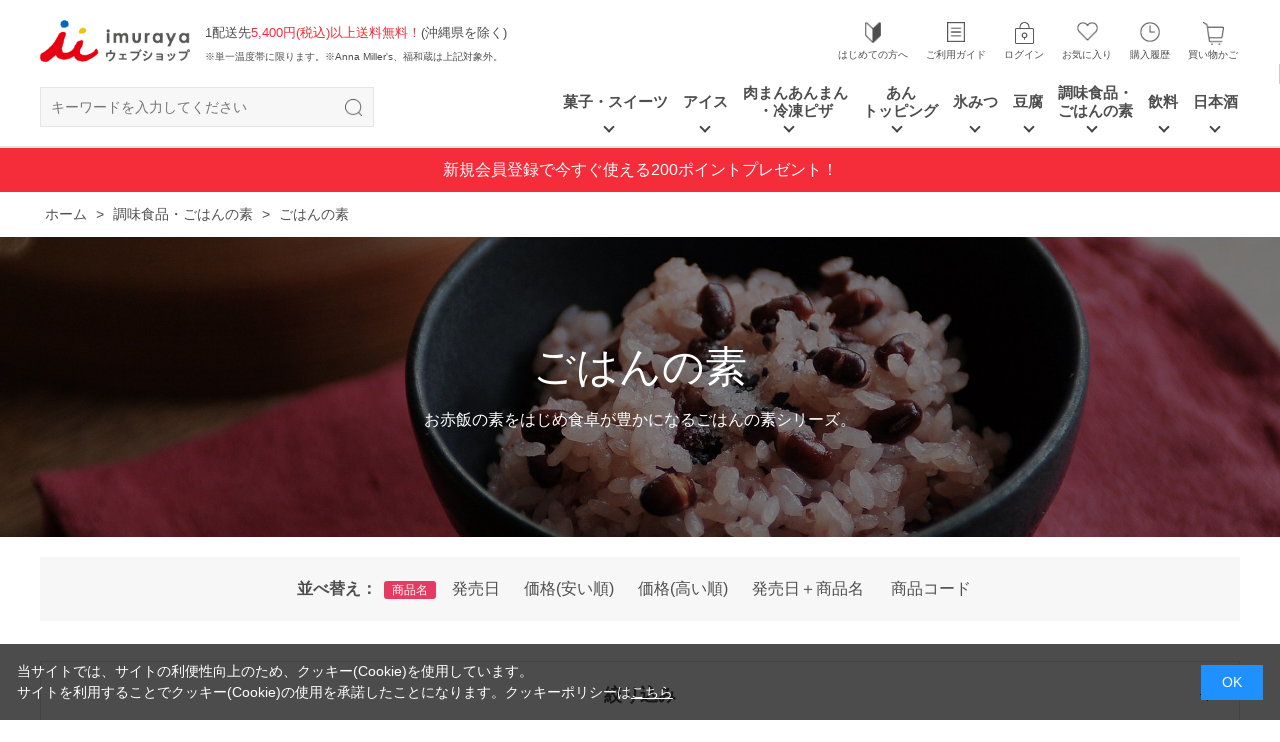

--- FILE ---
content_type: text/html; charset=utf-8
request_url: https://www.imuraya-webshop.jp/shop/c/c7020_sgn/
body_size: 11508
content:
<!DOCTYPE html>
<html data-browse-mode="P" lang="ja" >
<head>
<meta charset="UTF-8">
<title>井村屋公式通販ショップ調味食品・ごはんの素/ごはんの素(並び順：商品名)メーカー直送通販</title>
<link rel="canonical" href="https://www.imuraya-webshop.jp/shop/c/c7020/">


<meta name="description" content="豊富な品揃えでみなさまの食生活においしい！の笑顔の輪が広がるお手伝いをいたします。ごはんの素(並び順：商品名)おいしい！の笑顔をつくる。井村屋ウェブショップ">
<meta name="keywords" content="井村屋ウェブショップ,アンナミラーズ,JOUVAUD,通販,あずきバー,肉まん,あんまん並び順：商品名,通販,通信販売,オンラインショップ,買い物,ショッピング">

<meta name="wwwroot" content="" />
<meta name="rooturl" content="https://www.imuraya-webshop.jp" />
<meta name="viewport" content="width=1200">
<link rel="stylesheet" type="text/css" href="https://ajax.googleapis.com/ajax/libs/jqueryui/1.12.1/themes/ui-lightness/jquery-ui.min.css">
<link rel="stylesheet" type="text/css" href="/css/sys/reset.css">
<link rel="stylesheet" type="text/css" href="/css/sys/base.css">

<link rel="stylesheet" type="text/css" href="/css/sys/base_form.css" >
<link rel="stylesheet" type="text/css" href="/css/sys/base_misc.css" >
<link rel="stylesheet" type="text/css" href="/css/sys/layout.css" >
<link rel="stylesheet" type="text/css" href="/css/sys/block_icon_image.css"  >
<link rel="stylesheet" type="text/css" href="/css/sys/block_common.css" >
<link rel="stylesheet" type="text/css" href="/css/sys/block_customer.css" >
<link rel="stylesheet" type="text/css" href="/css/sys/block_goods.css" >
<link rel="stylesheet" type="text/css" href="/css/sys/block_order.css" >
<link rel="stylesheet" type="text/css" href="/css/sys/block_misc.css" >
<link rel="stylesheet" type="text/css" href="/css/sys/block_store.css" >
<link rel="stylesheet" type="text/css" href="/css/sys/block_no_code_cms.css" >
<script src="https://ajax.googleapis.com/ajax/libs/jquery/3.7.1/jquery.min.js" ></script>
<script src="https://ajax.googleapis.com/ajax/libs/jqueryui/1.14.1/jquery-ui.min.js?ver=20251201" ></script>


    <script src="https://code.jquery.com/jquery-migrate-1.4.1.min.js"></script>

<script src="/lib/jquery.cookie.js" ></script>
<script src="/lib/jquery.balloon.js" ></script>
<script src="/lib/goods/jquery.tile.min.js" ></script>
<script src="/lib/modernizr-custom.js" ></script>
<script src="/js/sys/tmpl.js" ></script>
<script src="/js/sys/msg.js?ver=20240731" ></script>
<script src="/js/sys/sys.js" ></script>
<script src="/js/sys/common.js" ></script>
<script src="/js/sys/search_suggest.js" ></script>
<script src="/js/sys/ui.js" ></script>



<script>
	if (window.location.href.includes('/shop/cart/cart.aspx')) {
		let url = new URL(window.location.href);
		url.search = '';
		window.history.replaceState({}, document.title, url.toString());
    }
</script>




<meta http-equiv="X-UA-Compatible" content="IE=edge"/>
<link rel="stylesheet" type="text/css" href="/css/usr/base.css">
<link rel="stylesheet" type="text/css" href="/css/usr/layout.css">
<link rel="stylesheet" type="text/css" href="/css/usr/block.css">
<link rel="stylesheet" type="text/css" href="/css/usr/user.css">
<link rel="stylesheet" type="text/css" href="/css/usr/color.css">
<link rel="stylesheet" type="text/css" href="/css/usr/user_ooguchi.css">
<script src="/js/usr/user.js"></script>
<link rel="stylesheet" type="text/css" href="/css/usr/slick.css">
<script src="/js/usr/slick.min.js"></script>
<link rel="SHORTCUT ICON" href="/favicon.ico">
<!-- etm meta -->
<meta property="etm:device" content="desktop" />
<meta property="etm:page_type" content="goodslist" />
<meta property="etm:cart_item" content="[]" />
<meta property="etm:attr" content="" />

<meta name="google-site-verification" content="6UUe-9Am1wW-j-SshaDBhb65v5iOGclMnrj20coZdnI" />

<!-- Google Tag Manager -->
<script>(function(w,d,s,l,i){w[l]=w[l]||[];w[l].push({'gtm.start':
new Date().getTime(),event:'gtm.js'});var f=d.getElementsByTagName(s)[0],
j=d.createElement(s),dl=l!='dataLayer'?'&l='+l:'';j.async=true;j.src=
'https://www.googletagmanager.com/gtm.js?id='+i+dl;f.parentNode.insertBefore(j,f);
})(window,document,'script','dataLayer','GTM-P6F5M67');</script>
<!-- End Google Tag Manager -->
<!-- Global site tag (gtag.js) - Google Analytics -->
<script async src="https://www.googletagmanager.com/gtag/js?id=G-J2B5D0863G"></script>
<script>
  const tracking_code = "G-J2B5D0863G";
  window.dataLayer = window.dataLayer || [];
  function gtag(){dataLayer.push(arguments);}
  gtag('js', new Date());
  gtag('config', tracking_code, { send_page_view: false });

window.onload = function(){
  var mailDom = document.getElementsByName('uid');
  var pwdDom = document.getElementsByName('pwd');
  var certDom = document.getElementsByName('cert_key');

  if(!((mailDom.length > 0 && pwdDom.length > 0) || certDom.length > 0)) {
    gtag('config', tracking_code);
  }
};
</script>

<!-- Yahoo Search Ads 2024/02~ -->
<script async src="https://s.yimg.jp/images/listing/tool/cv/ytag.js"></script>
<script>
window.yjDataLayer = window.yjDataLayer || [];
function ytag() { yjDataLayer.push(arguments); }
ytag({"type":"ycl_cookie"});
</script>
<!-- End Yahoo Search Ads -->



<script src="/js/usr/category.js" defer></script>
<!-- etm meta -->
<script src="/js/sys/goods_ajax_cart.js"></script>
<script src="/js/sys/goods_ajax_bookmark.js"></script>
<script src="/js/sys/goods_ajax_quickview.js"></script>

<!-- Global site tag (gtag.js) - Google Analytics -->
<script async src="https://www.googletagmanager.com/gtag/js?id=G-J2B5D0863G"></script>
<script>
  const trackingcode = "G-J2B5D0863G";
  window.dataLayer = window.dataLayer || [];
  function gtag(){dataLayer.push(arguments);}
  gtag('js', new Date());
  
    gtag('config', trackingcode, { user_id: null });
  
</script>




<script src="/js/sys/cart_send_qty.js" defer></script>






</head>
<body class="page-category" >




<div class="wrapper">
	
		
		
				<!-- Google Tag Manager (noscript) -->
<noscript><iframe src="https://www.googletagmanager.com/ns.html?id=GTM-P6F5M67"
height="0" width="0" style="display:none;visibility:hidden"></iframe></noscript>
<!-- End Google Tag Manager (noscript) -->

<div class="header-pt1" id="header-wrapper">
  <header id="header" class="pane-header">
    <div class="container">
      <div class="block-header-logo"> <a class="block-header-logo--link" href="/shop/"><img class="block-header-logo--img top" alt="sitelogo" src="/img/usr/common/sitelogo01.png"><img class="block-header-logo--img active" alt="sitelogo" src="/img/usr/common/sitelogo02.png"></a> </div>
      <div class="block-header-free">1配送先<span>5,400円(税込)以上送料無料！</span>(沖縄県を除く)<br>
        <small>※単一温度帯に限ります。※Anna Miller's、福和蔵は上記対象外。</small></div>
      <div class="block-headernav">
        <ul class="block-headernav--item-list">
          <li class="block-headernav--search"><a href="#" class="text-hover-color not_">検索</a>
            <div class="block-globalnav-menu">
              <div class="inner">
                <div class="block-global-search">
                  <form name="frmSearch" method="get" action="/shop/goods/search.aspx">
                    <input type="hidden" name="search" value="x">
                    <input class="block-global-search--keyword js-suggest-search" type="text" value="" tabindex="1" id="keyword2" placeholder="キーワードを入力してください" title="キーワードを入力してください" name="keyword" data-suggest-submit="on" autocomplete="off">
                    <button class="block-global-search--submit btn btn-default" type="submit" tabindex="1" name="search" value="search"></button>
                  </form>
                </div>
                <div class="block-globalnav-menu-close">×　閉じる</div>
              </div>
            </div>
          </li>
          <li class="block-headernav--beginner"><a href="/shop/pages/firsttime.aspx" class="text-hover-color">はじめての方へ</a></li>
          <li class="block-headernav--guide"><a href="/shop/pages/guide.aspx " class="text-hover-color">ご利用ガイド</a></li>
          <li class="block-headernav--login"><a href="/shop/customer/menu.aspx" class="text-hover-color">ログイン</a></li>
          <li class="block-headernav--bookmark"><a href="/shop/customer/bookmark.aspx" class="text-hover-color">お気に入り</a></li>
          <li class="block-headernav--history"><a href="/shop/customer/history.aspx" class="text-hover-color">購入履歴</a></li>
          <li class="block-headernav--cart"><a href="/shop/cart/cart.aspx" class="text-hover-color"><span class="block-headernav--cart-count js-cart-count bg-color" style="display: inline;"></span>買い物かご</a></li>
        </ul>
      </div>
      <div class="block-global-search">
        <form name="frmSearch" method="get" action="/shop/goods/search.aspx">
          <input type="hidden" name="search" value="x">
          <input class="block-global-search--keyword js-suggest-search" type="text" value="" tabindex="1" id="keyword" placeholder="キーワードを入力してください" title="キーワードを入力してください" name="keyword" data-suggest-submit="on" autocomplete="off">
          <button class="block-global-search--submit btn btn-default" type="submit" tabindex="1" name="search" value="search"></button>
        </form>
      </div>
      <!-- nav -->
      <nav class="pane-globalnav">
        <div class="container">
          <div class="block-globalnav">
            <ul class="block-globalnav--item-list">
              <li class="js-animation-hover"> <a href="/shop/c/c10/">菓子・スイーツ</a>
                <div class="block-globalnav-menu">
                  <div class="inner">
                    <div class="js-dynamic-category" data-category="10"></div>
                    <div class="block-globalnav-menu-close">×　閉じる</div>
                  </div>
                </div>
              </li>
              <li class="js-animation-hover"> <a href="/shop/c/c20/">アイス</a>
                <div class="block-globalnav-menu">
                  <div class="inner">
                    <div class="js-dynamic-category" data-category="20"></div>
                    <div class="block-globalnav-menu-close">×　閉じる</div>
                  </div>
                </div>
              </li>
              <li class="js-animation-hover"> <a href="/shop/c/c30/">肉まんあんまん<br>
                ・冷凍ピザ</a>
                <div class="block-globalnav-menu">
                  <div class="inner">
                    <div class="js-dynamic-category" data-category="30"> </div>
                    <div class="block-globalnav-menu-close">×　閉じる</div>
                  </div>
                </div>
              </li>
              <li class="js-animation-hover"> <a href="/shop/c/c40/">あん<br>
                トッピング</a>
                <div class="block-globalnav-menu">
                  <div class="inner">
                    <div class="js-dynamic-category" data-category="40"></div>
                    <div class="block-globalnav-menu-close">×　閉じる</div>
                  </div>
                </div>
              </li>
              <li class="js-animation-hover"> <a href="/shop/c/c50/">氷みつ</a>
                <div class="block-globalnav-menu">
                  <div class="inner">
                    <div class="js-dynamic-category" data-category="50"></div>
                    <div class="block-globalnav-menu-close">×　閉じる</div>
                  </div>
                </div>
              </li>
              <li class="js-animation-hover"> <a href="/shop/c/c60/">豆腐</a>
                <div class="block-globalnav-menu">
                  <div class="inner">
                    <div class="js-dynamic-category" data-category="60"></div>
                    <div class="block-globalnav-menu-close">×　閉じる</div>
                  </div>
                </div>
              </li>
              <li class="js-animation-hover"> <a href="/shop/c/c70/">調味食品・<br>ごはんの素</a>
                <div class="block-globalnav-menu">
                  <div class="inner">
                    <div class="js-dynamic-category" data-category="70"></div>
                    <div class="block-globalnav-menu-close">×　閉じる</div>
                  </div>
                </div>
              </li>
              <li class="js-animation-hover"> <a href="/shop/c/c80/">飲料</a>
                <div class="block-globalnav-menu">
                  <div class="inner">
                    <div class="js-dynamic-category" data-category="80"></div>
                    <div class="block-globalnav-menu-close">×　閉じる</div>
                  </div>
                </div>
              </li>
              <li class="js-animation-hover"> <a href="/shop/c/c85/">日本酒</a>
                <div class="block-globalnav-menu">
                  <div class="inner">
                    <div class="js-dynamic-category" data-category="85"></div>
                    <div class="block-globalnav-menu-close">×　閉じる</div>
                  </div>
                </div>
              </li>
            </ul>
          </div>
        </div>
      </nav>
      <!-- nav --> 
    </div>
  </header>
</div>
				
					<!--
<div id="header-news">
<p><a href="/shop/pages/guide.aspx#block_freepage_rank_benefits1" style="color:#FFF; text-decoration:none;">新規会員登録で今すぐ使える200ポイントプレゼント！</a></p>

<p><a class="white" href="/shop/t/t1059/" style="color:#FFF;text-decoration:none;">【お知らせ】3月3日（月）10:00～11:00をメンテナンスとさせていただきます</a></p>
<p><a href="/shop/t/t1050/" style="color:#FFF; text-decoration:none;">重要【9/2～】送料についてお知らせ</a></p>
<p><a href="/shop/t/t1012/" style="color:#FFF; text-decoration:none;">年末年始休業と配送スケジュールのお知らせ</a></p>
<p><a class="text" href="/shop/g/gRA2202400130S/" style="color:#FFF;text-decoration:none;">11/19 20時～　こしあんバー数量限定販売！</a></p>
<p><a class="white" href="/shop/t/t1037/" style="color:#FFF;text-decoration:none;">【お知らせ】 10/2～　電話受付時間変更のお知らせ</a></p>
<p><a class="white" href="/shop/t/t1025/" style="color:#FFF;text-decoration:none;">【お知らせ】会員の方の領収書発行方法変更につきまして（クレジットカード・銀行振込・PayPayのみ）</a></p>
<p><a class="white" href="/shop/t/t1041/" style="color:#FFF;text-decoration:none;">【お知らせ】11月27日（月）22:00～翌日7:00をメンテナンスとさせていただきます</a></p>
<p><a href="/shop/t/t1007/" style="color:#FFF; text-decoration:none;">お盆休業期間と配送スケジュールのお知らせ</a></p>
<p><a href="/shop/t/t1019/" style="color:#FFF; text-decoration:none;">ゴールデンウィーク休業期間と配送スケジュールのお知らせ</a></p>
<p><a href="/shop/g/gRA5551000247S/" style="color:#FFF; text-decoration:none;">井村屋ウェブショップ限定　具がない「すまん」販売中！</a></p>

</div>
-->
				
		
	
	<!--赤帯-->
<div id="header-news">
<p><a href="/shop/pages/guide.aspx#block_freepage_rank_benefits1" style="color:#FFF; text-decoration:none;">新規会員登録で今すぐ使える200ポイントプレゼント！</a></p>
<!--<p><a class="white" href="/shop/t/t1054/" style="color:#FFF;text-decoration:none;">【お知らせ】10月27日の電話受付休止のお知らせ</a></p>-->
<!--<p><a class="white" href="/shop/t/t1012/" style="color:#FFF; text-decoration:none;">【お知らせ】年末年始休業と配送スケジュールのご案内</a> ／ <a class="white" href="/shop/t/t1064/" style="color:#FFF;text-decoration:none;">工場移転に伴う一部商品出荷不可のご案内</a></p>-->
<!--<p><a class="white" href="/shop/t/t1059/" style="color:#FFF;text-decoration:none;">【お知らせ】 8～9月価格改定のお知らせ</a></p>-->
<!--<p><a class="white" href="/shop/t/t1064/" style="color:#FFF;text-decoration:none;">【お知らせ】工場移転に伴う一部商品出荷不可のご案内</a></p>-->
</div>
<!--今までの赤帯はグロナビにあります-->

<!--過去のお知らせ-->
<!--
<p><a class="white" href="/shop/t/t1054/" style="color:#FFF;text-decoration:none;">【お知らせ】6/13(金)受注業務・電話受付休止のお知らせ</a></p>
-->
<div class="pane-topic-path">
	<div class="container">
		<div class="block-topic-path">
	<ul class="block-topic-path--list" id="bread-crumb-list" itemscope itemtype="https://schema.org/BreadcrumbList">
		<li class="block-topic-path--category-item block-topic-path--item__home" itemscope itemtype="https://schema.org/ListItem" itemprop="itemListElement">
	<a href="https://www.imuraya-webshop.jp/shop/default.aspx" itemprop="item">
		<span itemprop="name">ホーム</span>
	</a>
	<meta itemprop="position" content="1" />
</li>

<li class="block-topic-path--category-item" itemscope itemtype="https://schema.org/ListItem" itemprop="itemListElement">
	&gt;
	<a href="https://www.imuraya-webshop.jp/shop/c/c70/" itemprop="item">
		<span itemprop="name">調味食品・ごはんの素</span>
	</a>
	<meta itemprop="position" content="2" />
</li>


<li class="block-topic-path--category-item block-topic-path--item__current" itemscope itemtype="https://schema.org/ListItem" itemprop="itemListElement">
	&gt;
	<a href="https://www.imuraya-webshop.jp/shop/c/c7020/" itemprop="item">
		<span itemprop="name">ごはんの素</span>
	</a>
	<meta itemprop="position" content="3" />
</li>


	</ul>

</div>
	</div>
</div>
<div class="pane-contents">
<div class="container">

<div class="pane-left-menu">

<div id="block_of_filter" class="block-filter">
	<h2 class="block-filter--header">絞り込み項目</h2>
	<form id="frmFilterList" name="frmFilterList" class="block-filter--form" method="get" action="https://www.imuraya-webshop.jp/shop/c/c7020_sgn/">
		
		<div id="div_filter13" class="block-filter--list js-filter-box block-filter--close">
	<div class="block-filter--list-inner">
		<h3 class="block-filter--list-inner-label js-filter-box-inner-label">在庫有無</h3>
		<div class="block-filter--list-inner-accordion">
			<div class="block-filter-option-items"><input name="filtercode13" type="checkbox" id="filtercode13" value="1" /><label class="checkbox" for="filtercode13">在庫あり</label></div>
		</div>
	</div>
</div>
	</form>
</div>
<script src="/js/sys/goods_filter.js" type="text/javascript" defer></script>



</div>

<main class="pane-main">
<div class="block-category-list">


<div class="block-category-list--header-freespace"><div class="block-category-header" style="background-image: url('/img/usr/category/7020.jpg');">
  <div class="block-category-list--inner js-fadeIn">
    <h1>ごはんの素</h1>
    <p>お赤飯の素をはじめ食卓が豊かになるごはんの素シリーズ。</p>
  </div>
</div></div>

<div class="block-category-list--promotion-freespace">

</div>





<div class="block-category-list--topic"></div>





<div class="block-category-list--goods">
<script type="text/template" id="js_crsirefo"></script>
<script src="/js/sys/js_crsirefo.js" defer></script>


<dl class="block-goods-list--sort-order-items">
<dt>並べ替え：</dt>
<dd><a href="/shop/c/c7020_sg/">商品コード
                                         </a></dd><dd class="active">商品名
                                         </dd><dd><a href="/shop/c/c7020_srd/">発売日
                                         </a></dd><dd><a href="/shop/c/c7020_ssp/">価格(安い順)
                                         </a></dd><dd><a href="/shop/c/c7020_sspd/">価格(高い順)
                                         </a></dd><dd><a href="/shop/c/c7020_srd-gn/">発売日＋商品名</a></dd>
</dl>
<div class="block-goods-list--pager-top block-goods-list--pager pager">
	<div class="pager-total"><span class="pager-count"><span>6</span>件あります</span></div>
	
</div>

<div class="block-goods-detail-j">
	<ul class="block-goods-detail-j--items">
		<li>
<dl class="block-goods-detail-j--goods js-enhanced-ecommerce-item">
	<dt class="block-goods-detail-j--goods-image">

		<a href="/shop/g/gJA3513300210S/" title="2合用　お赤飯の素" class="js-enhanced-ecommerce-image"><figure class="img-center"><img alt="2合用　お赤飯の素" src="/img/goods/S/JA3513300210S.jpg"></figure></a>

	</dt>
	<dd class="block-goods-detail-j--goods-description">

		<div class="block-goods-detail-j--goods-name"><a href="/shop/g/gJA3513300210S/" title="2合用　お赤飯の素" data-category="ごはんの素(7020)" data-category1="調味食品・ごはんの素(70)" data-category2="ごはんの素(7020)" data-category3="ごはんの素(7020)"data-category4="ごはんの素(7020)"  data-brand="" class="js-enhanced-ecommerce-goods-name">2合用　お赤飯の素</a></div>

		


		<div class="block-goods-detail-j--price-infos">
			
			<div class="block-goods-detail-j--price-items">
				<div class="block-goods-detail-j--price price js-enhanced-ecommerce-goods-price"> 162円(税込)</div>

	

			
			</div>
		</div>
	</dd>
</dl>
<dl class="block-goods-detail-j--goods js-enhanced-ecommerce-item">
	<dt class="block-goods-detail-j--goods-image">

		<a href="/shop/g/gJA3513400210S/" title="お赤飯の素" class="js-enhanced-ecommerce-image"><figure class="img-center"><img alt="お赤飯の素" src="/img/goods/S/JA3513400210S.jpg"></figure></a>

	</dt>
	<dd class="block-goods-detail-j--goods-description">

		<div class="block-goods-detail-j--goods-name"><a href="/shop/g/gJA3513400210S/" title="お赤飯の素" data-category="ごはんの素(7020)" data-category1="調味食品・ごはんの素(70)" data-category2="ごはんの素(7020)" data-category3="ごはんの素(7020)"data-category4="ごはんの素(7020)"  data-brand="" class="js-enhanced-ecommerce-goods-name">お赤飯の素</a></div>

		


		<div class="block-goods-detail-j--price-infos">
			
			<div class="block-goods-detail-j--price-items">
				<div class="block-goods-detail-j--price price js-enhanced-ecommerce-goods-price"> 216円(税込)</div>

	

			
			</div>
		</div>
	</dd>
</dl>
<dl class="block-goods-detail-j--goods js-enhanced-ecommerce-item">
	<dt class="block-goods-detail-j--goods-image">

		<a href="/shop/g/gJA3513400210B/" title="お赤飯の素　箱売り" class="js-enhanced-ecommerce-image"><figure class="img-center"><img alt="お赤飯の素　箱売り" src="/img/goods/S/JA3513400210B.jpg"></figure></a>

	</dt>
	<dd class="block-goods-detail-j--goods-description">

		<div class="block-goods-detail-j--goods-name"><a href="/shop/g/gJA3513400210B/" title="お赤飯の素　箱売り" data-category="ごはんの素(7020)" data-category1="調味食品・ごはんの素(70)" data-category2="ごはんの素(7020)" data-category3="ごはんの素(7020)"data-category4="ごはんの素(7020)"  data-brand="" class="js-enhanced-ecommerce-goods-name">お赤飯の素　箱売り</a></div>

		


		<div class="block-goods-detail-j--price-infos">
			
			<div class="block-goods-detail-j--price-items">
				<div class="block-goods-detail-j--price price js-enhanced-ecommerce-goods-price"> 2,592円(税込)</div>

	

			
			</div>
		</div>
	</dd>
</dl>
<dl class="block-goods-detail-j--goods js-enhanced-ecommerce-item">
	<dt class="block-goods-detail-j--goods-image">

		<a href="/shop/g/gJA3525500240S/" title="栗入りさつまいもごはんの素" class="js-enhanced-ecommerce-image"><figure class="img-center"><img alt="栗入りさつまいもごはんの素" src="/img/goods/S/ja3525500240s_4a787a301e2342489a2b9ff714c0ccc0.jpg"></figure></a>

	</dt>
	<dd class="block-goods-detail-j--goods-description">

		<div class="block-goods-detail-j--goods-name"><a href="/shop/g/gJA3525500240S/" title="栗入りさつまいもごはんの素" data-category="ごはんの素(7020)" data-category1="調味食品・ごはんの素(70)" data-category2="ごはんの素(7020)" data-category3="ごはんの素(7020)"data-category4="ごはんの素(7020)"  data-brand="" class="js-enhanced-ecommerce-goods-name">栗入りさつまいもごはんの素</a></div>

		


		<div class="block-goods-detail-j--price-infos">
			
			<div class="block-goods-detail-j--price-items">
				<div class="block-goods-detail-j--price price js-enhanced-ecommerce-goods-price"> 356円(税込)</div>

	

			
			</div>
		</div>
	</dd>
</dl>

</li><li>
<dl class="block-goods-detail-j--goods js-enhanced-ecommerce-item">
	<dt class="block-goods-detail-j--goods-image">

		<a href="/shop/g/gJA3107300210S/" title="赤飯用あずき水煮" class="js-enhanced-ecommerce-image"><figure class="img-center"><img alt="赤飯用あずき水煮" src="/img/goods/S/ja3107300210s_d91e264ae4324a228bec6a066ce68e8a.jpg"></figure></a>

	</dt>
	<dd class="block-goods-detail-j--goods-description">

		<div class="block-goods-detail-j--goods-name"><a href="/shop/g/gJA3107300210S/" title="赤飯用あずき水煮" data-category="ごはんの素(7020)" data-category1="調味食品・ごはんの素(70)" data-category2="ごはんの素(7020)" data-category3="ごはんの素(7020)"data-category4="ごはんの素(7020)"  data-brand="" class="js-enhanced-ecommerce-goods-name">赤飯用あずき水煮</a></div>

		


		<div class="block-goods-detail-j--price-infos">
			
			<div class="block-goods-detail-j--price-items">
				<div class="block-goods-detail-j--price price js-enhanced-ecommerce-goods-price"> 270円(税込)</div>

	

			
			</div>
		</div>
	</dd>
</dl>
<dl class="block-goods-detail-j--goods js-enhanced-ecommerce-item">
	<dt class="block-goods-detail-j--goods-image">

		<a href="/shop/g/gJA3512900240S/" title="豆ごはんの素" class="js-enhanced-ecommerce-image"><figure class="img-center"><img alt="豆ごはんの素" src="/img/goods/S/ja3512900240s_90c3cc2ba007416faff3dbf106de060d.jpg"></figure></a>

	</dt>
	<dd class="block-goods-detail-j--goods-description">

		<div class="block-goods-detail-j--goods-name"><a href="/shop/g/gJA3512900240S/" title="豆ごはんの素" data-category="ごはんの素(7020)" data-category1="調味食品・ごはんの素(70)" data-category2="ごはんの素(7020)" data-category3="ごはんの素(7020)"data-category4="ごはんの素(7020)"  data-brand="" class="js-enhanced-ecommerce-goods-name">豆ごはんの素</a></div>

		


		<div class="block-goods-detail-j--price-infos">
			
			<div class="block-goods-detail-j--price-items">
				<div class="block-goods-detail-j--price price js-enhanced-ecommerce-goods-price"> 172円(税込)</div>

	

			
			</div>
		</div>
	</dd>
</dl>

</li>
	</ul>
</div>
<div class="block-goods-list--pager-bottom block-goods-list--pager pager">
	<div class="pager-total"><span class="pager-count"><span>6</span>件あります</span></div>
	
</div>


</div>
<div class="block-category-list--sub"></div>



</div>
</main>
<div class="pane-right-menu">
<div id="block_of_itemhistory" class="block-recent-item" data-currentgoods="">

</div>
<script src="/js/sys/top_goodshistory.js" defer></script>

</div>
</div>
</div>




	
			
		<footer class="pane-footer">
			<div class="container">
				<p id="footer_pagetop" class="block-page-top"><a href="#header"></a></p>
				
				
						<!-- 共通フッターフッター 始まり -->
<div class="footer-pt1">
  <div class="block-footer-top">
    <div class="container">
      <h2>お買い物ガイド</h2>
      <div class="block-footer-guide">
        <div class="block-footer-guide--box">
          <h3>配送料について</h3>
          <div class="block-footer-guide--box-icon"><img src="/img/usr/common/ico_postage.png" alt="配送料について"></div>
          <p>1配送先につき5,400円(税込)以上送料無料！<br>
            <small>（※単一温度帯商品に限ります）<br>
            （※沖縄県を除く)<br>
            （※Anna Miller's、福和蔵は対象外）</small></p>
          <div class="block-footer-guide--box-btn"><a href="/shop/pages/guide.aspx#block_freepage_vdelivery_postage">くわしくはこちら</a></div>
        </div>
        <!-- .block-footer-guide--box -->
        <div class="block-footer-guide--box">
          <h3>お支払いについて</h3>
          <div class="block-footer-guide--box-icon"><img src="/img/usr/common/ico_payment.png" alt="お支払いについて"></div>
          <p>各種クレジットカード・銀行振込（先払）・代金引換・<br>
          後払い・PayPayがご利用いただけます。<br>
          <img src="/img/icon/payment.jpg" alt=""></p>
          <div class="block-footer-guide--box-btn"><a href="/shop/pages/guide.aspx#block_freepage_payment">くわしくはこちら</a></div>
        </div>
        <!-- .block-footer-guide--box -->
        <div class="block-footer-guide--box">
          <h3>会員登録について</h3>
          <div class="block-footer-guide--box-icon"><img src="/img/usr/common/ico_registration.png" alt="会員登録について"></div>
          <p>会員登録しなくても購入できますが、<br>
            登録すれば１ポイント＝１円として使える<br>
            ポイントが貯まるなどお得な特典が♪<br>
            <small>（ギフト購入機能ご利用には会員登録が必要です）</small></p>
          <div class="block-footer-guide--box-btn"><a href="/shop/pages/guide.aspx#block_freepage_rank">くわしくはこちら</a></div>
        </div>
        <!-- .block-footer-guide--box --> 
      </div>
      <!-- .block-footer-guide -->
      <div class="block-footer-menu">
        <dl class="block-footer-menu--guide">
          <dt>ご利用ガイド</dt>
          <dd><a href="/shop/pages/guide.aspx#block_freepage_vdelivery_postage">配送料について</a></dd>
          <dd><a href="/shop/pages/guide.aspx#block_freepage_vdelivery_date">納期について</a></dd>
          <dd><a href="/shop/pages/guide.aspx#block_freepage_payment">お支払いについて</a></dd>
          <dd><a href="/shop/pages/guide.aspx#block_freepage_gift">ギフトラッピングについて</a></dd>
          <dd><a href="/shop/pages/guide.aspx#block_freepage_service_regular1">定期購入とは</a></dd>
        </dl>
        <dl class="block-footer-menu--mypage">
          <dt>マイページ</dt>
          <dd><a href="/shop/pages/firsttime.aspx">はじめての方へ</a></dd>
          <dd><a href="/shop/customer/menu.aspx">ログイン / 新規会員登録</a></dd>
          <dd><a href="/shop/customer/bookmark.aspx">お気に入り商品</a></dd>
          <dd><a href="/shop/customer/history.aspx">購入履歴</a></dd>
          <dd><a href="/shop/customer/regularhistory.aspx">定期購入設定</a></dd>
          <dd><a href="/shop/mail/mag.aspx">メルマガ登録/解除</a></dd>
        </dl>
        <dl class="block-footer-menu--mail">
          <dt>お問い合わせ</dt>
          <dd><a href="/shop/contact/contact.aspx">お問い合わせ（ご注文について）</a></dd>
          <dd><a href="https://www.imuraya.co.jp/inquiry/" target="_blank">お問い合わせ（販売店・原材料・産地など商品について）</a></dd>
          <dd><a href="/shop/everyform/form.aspx?questionnaire=largeorders">お問い合わせ（大口注文をご検討の方）</a></dd>
        </dl>
      </div>
      <!-- .block-footer-menu --> 
    </div>
  </div>
  <!-- .block-footer-top -->
  <div class="block-footer-middle">
    <div class="block-footer-middle-logo"><img src="/img/usr/common/sitelogo03.png" alt="imuraya"><span>おいしい！の笑顔をつくる</span></div>
    <p>井村屋ウェブショップは直営通販サイトならではの豊富な品揃えで<br>
      みなさまの食生活においしい！の笑顔の輪が広がるお手伝いをいたします</p>
    <ul class="block-footer-middle-btn">
      <li><a href="https://www.imuraya.co.jp/" target="_blank">井村屋公式サイト</a></li>
      <li><a href="https://www.imuraya.co.jp/azuki/about/" target="_blank">井村屋が考える<br>
        「あずきのチカラ」</a></li>
    </ul>
  </div>
  <!-- .block-footer-middle -->
  <div class="block-footer-bottm">
    <div id="footernav" class="block-footernav">
      <ul class="block-footernav--item-list">
        <li><a href="/shop/pages/term.aspx ">ご利用規約</a></li>
        <li><a href="/shop/pages/law.aspx ">特定商取引法に基づく表示</a></li>
        <li><a href="https://www.imuraya.co.jp/outline/" target="_blank">会社案内</a></li>
        <li><a href="https://www.imuraya.co.jp/privacy/" target="_blank">プライバシーポリシー</a></li>
        <li><a href="/shop/pages/cookiepolicy.aspx">クッキーポリシー</a></li>
      </ul>
      <ul class="block-footernav--sns-list">
        <li><a href="https://www.facebook.com/azukinoimuraya" target="_blank" class="facebook">Facebook</a></li>
        <li><a href="https://www.instagram.com/imuraya_dm/" target="_blank" class="instagram">Instagram</a></li>
        <li><a href="https://twitter.com/IMURAYA_DM" target="_blank" class="twitter">Twitter</a></li>
        <li><a href="http://www.youtube.com/channel/UCoatWqnjbDnfrmkGEzehOCw" target="_blank" class="youtube">YouTube</a></li>
      </ul>
    </div>
    <p id="copyright" class="block-copyright">Copyright &copy; <span id="current-year"></span> Imuraya Co., Ltd. All Rights Reserved.</p>
  </div>
  <!-- .block-footer-bottm --> 
</div>
<script>document.getElementById("current-year").innerText = new Date().getFullYear();</script>
<!-- 共通フッターフッター 終わり -->
				
			</div>
		</footer>
	
</div>
<!-- Global site tag (gtag.js) - Google Ads: 755249420 -->
<script async src="https://www.googletagmanager.com/gtag/js?id=AW-755249420"></script>
<script>
  window.dataLayer = window.dataLayer || [];
  function gtag(){dataLayer.push(arguments);}
  gtag('js', new Date());

  gtag('config', 'AW-755249420');
</script>

<!-- Facebook Pixel Code -->
<script>
  !function(f,b,e,v,n,t,s)
  {if(f.fbq)return;n=f.fbq=function(){n.callMethod?
  n.callMethod.apply(n,arguments):n.queue.push(arguments)};
  if(!f._fbq)f._fbq=n;n.push=n;n.loaded=!0;n.version='2.0';
  n.queue=[];t=b.createElement(e);t.async=!0;
  t.src=v;s=b.getElementsByTagName(e)[0];
  s.parentNode.insertBefore(t,s)}(window, document,'script',
  'https://connect.facebook.net/en_US/fbevents.js');
  fbq('init', '1356054747913882');
  fbq('track', 'PageView');
</script>
<noscript><img height="1" width="1" style="display:none"
  src="https://www.facebook.com/tr?id=1356054747913882&ev=PageView&noscript=1"
/></noscript>
<!-- End Facebook Pixel Code -->

<!-- 旧yahoo広告タグ -->
<!--
<script async src="https://s.yimg.jp/images/listing/tool/cv/ytag.js"></script>
<script>
window.yjDataLayer = window.yjDataLayer || [];
function ytag() { yjDataLayer.push(arguments); }
ytag({"type":"ycl_cookie", "config":{"ycl_use_non_cookie_storage":true}});
</script>

<script async src="https://s.yimg.jp/images/listing/tool/cv/ytag.js"></script>
<script>
window.yjDataLayer = window.yjDataLayer || [];
function ytag() { yjDataLayer.push(arguments); }
ytag({
  "type":"yjad_retargeting",
  "config":{
    "yahoo_retargeting_id": "RXINA7C2XO",
    "yahoo_retargeting_label": ""
    /*,
    "yahoo_retargeting_page_type": "",
    "yahoo_retargeting_items":[
      {item_id: '', category_id: '', price: '', quantity: ''}
    ]*/
  }
});
</script>
-->

<!-- HM TAG -->
<script type="text/javascript">
!function(){var t=Date.now().toString();if(/[?&]hm_ct=2242d8c4f55a8e6da2bae9bc1e1a3eec/.test(location.search)){var e=document.createElement("script");e.type="text/javascript",e.src="https://contents-lb01.hm-f.jp/common_tag.js?t="+t,e.async=!0,document.head.appendChild(e)}}();</script>
<!-- HM TAG -->

<!-- Google Tag Manager (noscript) -->
<noscript><iframe src="https://www.googletagmanager.com/ns.html?id=GTM-P6F5M67"
height="0" width="0" style="display:none;visibility:hidden"></iframe></noscript>
<!-- End Google Tag Manager (noscript) -->

<!-- ReviCo Tag Start -->
<div id="revico-review-tagmanager" class="revico-tagmanager" data-revico-tenantid="fd3671f7-7720-4764-855f-9b04a5545cab" data-revico-tagmanager-code="PC-ReviCo"></div>
<script type="text/javascript" charset="UTF-8" src="https://show.revico.jp/providejs/tagmanager.js" defer></script>
<!-- ReviCo Tag End -->
<div id="cookieBox">
	<div class="block-cookie-consent">
		<div class="block-cookie-consent--text">
		当サイトでは、サイトの利便性向上のため、クッキー(Cookie)を使用しています。<br>
		サイトを利用することでクッキー(Cookie)の使用を承諾したことになります。クッキーポリシーは<a href="/shop/pages/cookiepolicy.aspx">こちら</a></div>
		<div id="consentButton" class="block-cookie-consent--btn">OK</div>
	</div>
</div>
<script src="/js/sys/cookie_policy.js" defer></script>

</body>
</html>


--- FILE ---
content_type: text/html; charset=utf-8
request_url: https://www.imuraya-webshop.jp/shop/js/category.aspx?category=10
body_size: 389
content:

<ul class="block-dynamic-category--body">

	
	<li class="block-dynamic-category--row">
		<a href="/shop/c/c1010/">
			<img alt="ようかん" src="/img/category/3/1010.jpg">
			<span>ようかん</span>
		</a>
	</li>
	

	
	<li class="block-dynamic-category--row">
		<a href="/shop/c/c1020/">
			<img alt="水ようかん・わらびもち・ゼリー" src="/img/category/3/1020.jpg">
			<span>水ようかん・わらびもち・ゼリー</span>
		</a>
	</li>
	

	
	<li class="block-dynamic-category--row">
		<a href="/shop/c/c1050/">
			<img alt="冷凍和菓子" src="/img/category/3/1050.jpg">
			<span>冷凍和菓子</span>
		</a>
	</li>
	

	
	<li class="block-dynamic-category--row">
		<a href="/shop/c/c1040/">
			<img alt="おしるこ・ぜんざい" src="/img/category/3/1040.jpg">
			<span>おしるこ・ぜんざい</span>
		</a>
	</li>
	

	
	<li class="block-dynamic-category--row">
		<a href="/shop/c/c1030/">
			<img alt="焼き菓子・プリン" src="/img/category/3/1030.jpg">
			<span>焼き菓子・プリン</span>
		</a>
	</li>
	

	
	<li class="block-dynamic-category--row">
		<a href="/shop/c/c1060/">
			<img alt="ギフト" src="/img/category/3/1060.jpg">
			<span>ギフト</span>
		</a>
	</li>
	

	
	<li class="block-dynamic-category--row">
		<a href="/shop/c/c1070/">
			<img alt="Anna Miller&#39;s" src="/img/category/3/1070.png">
			<span>Anna Miller&#39;s</span>
		</a>
	</li>
	

	
	<li class="block-dynamic-category--row">
		<a href="/shop/c/c1080/">
			<img alt="JOUVAUD" src="/img/category/3/1080.jpg">
			<span>JOUVAUD</span>
		</a>
	</li>
	

</ul>



--- FILE ---
content_type: text/html; charset=utf-8
request_url: https://www.imuraya-webshop.jp/shop/js/category.aspx?category=20
body_size: 293
content:

<ul class="block-dynamic-category--body">

	
	<li class="block-dynamic-category--row">
		<a href="/shop/c/c2010/">
			<img alt="あずきアイス" src="/img/category/3/2010.jpg">
			<span>あずきアイス</span>
		</a>
	</li>
	

	
	<li class="block-dynamic-category--row">
		<a href="/shop/c/c2020/">
			<img alt="やわもちアイス" src="/img/category/3/2020.jpg">
			<span>やわもちアイス</span>
		</a>
	</li>
	

	
	<li class="block-dynamic-category--row">
		<a href="/shop/c/c2030/">
			<img alt="ボールアイス" src="/img/category/3/2030.png">
			<span>ボールアイス</span>
		</a>
	</li>
	

	
	<li class="block-dynamic-category--row">
		<a href="/shop/c/c2040/">
			<img alt="オリジナルアイス" src="/img/category/3/2040.png">
			<span>オリジナルアイス</span>
		</a>
	</li>
	

	
	<li class="block-dynamic-category--row">
		<a href="/shop/c/c2050/">
			<img alt="和涼菓堂" src="/img/category/3/2050.png">
			<span>和涼菓堂</span>
		</a>
	</li>
	

	
	<li class="block-dynamic-category--row">
		<a href="/shop/c/c2060/">
			<img alt="アンナミラーズアイス" src="/img/category/3/2060.jpg">
			<span>アンナミラーズアイス</span>
		</a>
	</li>
	

</ul>



--- FILE ---
content_type: text/html; charset=utf-8
request_url: https://www.imuraya-webshop.jp/shop/js/category.aspx?category=30
body_size: 227
content:

<ul class="block-dynamic-category--body">

	
	<li class="block-dynamic-category--row">
		<a href="/shop/c/c3010/">
			<img alt="パック入りタイプ" src="/img/category/3/3010.jpg">
			<span>パック入りタイプ</span>
		</a>
	</li>
	

	
	<li class="block-dynamic-category--row">
		<a href="/shop/c/c3020/">
			<img alt="業務用ケース販売" src="/img/category/3/3020.png">
			<span>業務用ケース販売</span>
		</a>
	</li>
	

	

	
	<li class="block-dynamic-category--row">
		<a href="/shop/c/c3040/">
			<img alt="冷凍ピザ" src="/img/category/3/3040.jpg">
			<span>冷凍ピザ</span>
		</a>
	</li>
	

</ul>



--- FILE ---
content_type: text/html; charset=utf-8
request_url: https://www.imuraya-webshop.jp/shop/js/category.aspx?category=40
body_size: 187
content:

<ul class="block-dynamic-category--body">

	
	<li class="block-dynamic-category--row">
		<a href="/shop/c/c4010/">
			<img alt="ゆであずき・こしあん・つぶあん" src="/img/category/3/4010.png">
			<span>ゆであずき・こしあん・つぶあん</span>
		</a>
	</li>
	

	
	<li class="block-dynamic-category--row">
		<a href="/shop/c/c4020/">
			<img alt="トッピング" src="/img/category/3/4020.jpg">
			<span>トッピング</span>
		</a>
	</li>
	

</ul>



--- FILE ---
content_type: text/html; charset=utf-8
request_url: https://www.imuraya-webshop.jp/shop/js/category.aspx?category=50
body_size: 99
content:

<ul class="block-dynamic-category--body">

	
	<li class="block-dynamic-category--row">
		<a href="/shop/c/c5010/">
			<img alt="氷みつ" src="/img/category/3/5010.png">
			<span>氷みつ</span>
		</a>
	</li>
	

</ul>



--- FILE ---
content_type: text/html; charset=utf-8
request_url: https://www.imuraya-webshop.jp/shop/js/category.aspx?category=60
body_size: 94
content:

<ul class="block-dynamic-category--body">

	
	<li class="block-dynamic-category--row">
		<a href="/shop/c/c6030/">
			<img alt="豆腐" src="/img/category/3/6030.jpg">
			<span>豆腐</span>
		</a>
	</li>
	

</ul>



--- FILE ---
content_type: text/html; charset=utf-8
request_url: https://www.imuraya-webshop.jp/shop/js/category.aspx?category=80
body_size: 124
content:

<ul class="block-dynamic-category--body">

	
	<li class="block-dynamic-category--row">
		<a href="/shop/c/c8010/">
			<img alt="ミネラルウォーター" src="/img/category/3/8010.png">
			<span>ミネラルウォーター</span>
		</a>
	</li>
	

</ul>



--- FILE ---
content_type: text/html; charset=utf-8
request_url: https://www.imuraya-webshop.jp/shop/js/category.aspx?category=85
body_size: 100
content:

<ul class="block-dynamic-category--body">

	
	<li class="block-dynamic-category--row">
		<a href="/shop/c/c8501/">
			<img alt="福和蔵" src="/img/category/3/8501.jpg">
			<span>福和蔵</span>
		</a>
	</li>
	

</ul>



--- FILE ---
content_type: text/css
request_url: https://www.imuraya-webshop.jp/css/usr/base.css
body_size: 25870
content:
@charset "UTF-8";
*:before,
*:after {
  box-sizing: border-box;
}

/* ----全体設定---- */

@font-face {
  font-family: "Yu Gothic M";
  src: local("Yu Gothic Medium");
}
@font-face {
  font-family: "Yu Gothic M";
  src: local("Yu Gothic Bold");
  font-weight: bold;
}
body {
  margin: 0;
  font-family: -apple-system, BlinkMacSystemFont, "游ゴシック体", YuGothic, "Yu Gothic M", "游ゴシック Medium", "Yu Gothic Medium", "ヒラギノ角ゴ ProN W3", "Hiragino Kaku Gothic ProN W3", HiraKakuProN-W3, "ヒラギノ角ゴ ProN", "Hiragino Kaku Gothic ProN", "ヒラギノ角ゴ Pro", "Hiragino Kaku Gothic Pro", "メイリオ", Meiryo, Osaka, "ＭＳ Ｐゴシック", "MS PGothic", "Helvetica Neue", HelveticaNeue, Helvetica, Arial, "Segoe UI", sans-serif, "Apple Color Emoji", "Segoe UI Emoji", "Segoe UI Symbol", "Noto Color Emoji";
  font-size: 14px;
  font-feature-settings: "palt";
  line-height: 1.5;
  color: #4e4e4e;
	min-width: 1200px;
}

.block-switch-banner {display:none!important;}

/* ----ヘッドライン---- */

h1,
.h1 {
  margin: 45px 0 30px 0;
  font-size: 24px;
  font-weight: bold;
}
h2 {
  margin: 20px 0;
  font-size: 22px;
  font-weight: normal;
}
h2.after-border {
  text-align: center;
  line-height: 140%;
  padding-bottom: 35px;
  margin-bottom: 50px;
  position: relative;
  letter-spacing: 0.1em;
}
h2.after-border:after {
  content: "";
  display: block;
  position: absolute;
  bottom: 0;
  left: 50%;
  width: 2em;
  margin-left: -1em;
  height: 2px;
  background-color: #444;
}
.block-recent-item--header {
  font-size: 22px;
  text-align: center;
  border-top: none;
  padding: inherit;
  text-align: center;
  line-height: 140%;
  padding-bottom: 35px;
  margin: 0 0 50px 0;
  position: relative;
  letter-spacing: 0.1em;
}
.block-recent-item--header:after {
  content: "";
  display: block;
  position: absolute;
  bottom: 0;
  left: 50%;
  width: 2em;
  margin-left: -1em;
  height: 2px;
  background-color: #444;
}
h2 span {
  display: block;
  font-size: 13px;
  line-height: 110%;
  letter-spacing: 0;
}
h3 {
  margin: 10px 0;
  font-size: 18px;
  font-weight: normal;
}

/* ----リンク---- */

a {
  text-decoration: underline;
  color: #4e4e4e;
}
a:hover,
a:focus {
  text-decoration: none;
}
a:focus {
  /*
  outline: 5px auto -webkit-focus-ring-color;
  outline-offset: -2px;
*/
}
a .img-center img:hover {
  /*opacity: 0.65;
  filter: alpha(opacity=65);*/
 /* transform: scale(1.02);*/
  /*画像の拡大率*/
  /*transition-duration: 0.3s;*/
  /*変化に掛かる時間*/
}

/* ----タグ---- */

img {
  max-width: 100%;
	vertical-align: bottom;
}
hr {
  border: 0;
  border-bottom: 1px dotted #ccc;
}
*:focus {
  outline: none;
}
.price {
  color: #444;
}

/* ----スクロールバー---- */

body ::-webkit-scrollbar {
  height: 4px!important;
}
body ::-webkit-scrollbar-track {
  background: #fff;
  border: none;
  border-radius: 10px;
  box-shadow: inset 0 0 2px #777;
}
body ::-webkit-scrollbar-thumb {
  background: #ddd;
  border-radius: 10px;
  box-shadow: none;
}

/* ----padding margin---- */

.mt0 {
  margin-top: 0 !important;
}
.mb0 {
  margin-bottom: 0 !important;
}
.pt0 {
  padding-top: 0 !important;
}
.pb0 {
  padding-bottom: 0 !important;
}

/* ----input---- */

input[type="radio"],
input[type="checkbox"] {
  display: none;
}
label input[type="radio"],
label input[type="checkbox"] {
  display: inline-block;
}
input[type="radio"] + label,
input[type="checkbox"] + label {
  padding-left: 20px;
  position: relative;
  margin-right: 12px;
  -webkit-transition: all .4s ease;
  -moz-transition: all .4s ease;
  transition: all .4s ease
}
input[type="radio"] + label::before,
input[type="checkbox"] + label::before {
  content: "";
  display: block;
  position: absolute;
  top: 0;
  left: 0;
  width: 18px;
  height: 18px;
  border: 1px solid #999;
}
input[type="radio"] + label::before {
  border-radius: 50%;
}
input[type="radio"] + label::after {
  content: "";
  display: block;
  position: absolute;
  top: 4px;
  left: 4px;
  width: 10px;
  height: 10px;
  border-radius: 50%;
  opacity: 0;
  -webkit-transition: all .4s ease;
  -moz-transition: all .4s ease;
  transition: all .4s ease
}
input[type="checkbox"] + label::after {
  content: "";
  display: block;
  position: absolute;
  top: 2px;
  left: 2px;
  width: 18px;
  height: 8px;
  opacity: 0;
  -webkit-transition: all .4s ease;
  -moz-transition: all .4s ease;
  transition: all .4s ease;
  transform: rotate(-40deg);
  -webkit-transform: rotate(-40deg);
  -moz-transform: rotate(-40deg);
}
input[type="radio"]:checked + label {}
input[type="radio"]:checked + label::after,
input[type="checkbox"]:checked + label::after {
  opacity: 1;
}
input[type="radio"] + input,
input[type="checkbox"] + input {
  display: none;
}
label input[type="radio"] + input,
label input[type="checkbox"] + input {
  display: inline-block;
}
.form-group.block-order-gift-confirmation--mailnews.last input[type="radio"] + input + label,
.form-group.block-order-gift-confirmation--mailnews.last input[type="checkbox"] + input + label {
  padding-left: 30px;
  position: relative;
  margin-right: 30px;
  -webkit-transition: all .4s ease;
  -moz-transition: all .4s ease;
  transition: all .4s ease
}
.form-group.block-order-gift-confirmation--mailnews.last input[type="radio"] + input + label::before,
.form-group.block-order-gift-confirmation--mailnews.last input[type="checkbox"] + input + label::before {
  content: "";
  display: block;
  position: absolute;
  top: 0;
  left: 0;
  width: 18px;
  height: 18px;
  border: 1px solid #999;
}
.form-group.block-order-gift-confirmation--mailnews.last input[type="radio"] + input + label::before {
  border-radius: 50%;
}
.form-group.block-order-gift-confirmation--mailnews.last input[type="radio"] + input + label::after {
  content: "";
  display: block;
  position: absolute;
  top: 4px;
  left: 4px;
  width: 10px;
  height: 10px;
  border-radius: 50%;
  opacity: 0;
  -webkit-transition: all .4s ease;
  -moz-transition: all .4s ease;
  transition: all .4s ease
}
.form-group.block-order-gift-confirmation--mailnews.last input[type="checkbox"] + input + label::after {
  content: "";
  display: block;
  position: absolute;
  top: 2px;
  left: 2px;
  width: 18px;
  height: 8px;
  opacity: 0;
  -webkit-transition: all .4s ease;
  -moz-transition: all .4s ease;
  transition: all .4s ease;
  transform: rotate(-40deg);
  -webkit-transform: rotate(-40deg);
  -moz-transform: rotate(-40deg);
}
.form-group.block-order-gift-confirmation--mailnews.last input[type="radio"]:checked + input + label {}
.form-group.block-order-gift-confirmation--mailnews.last input[type="radio"]:checked + input + label::after,
.form-group.block-order-gift-confirmation--mailnews.last input[type="checkbox"]:checked + input + label::after {
  opacity: 1;
}

/* ----入力フォーム共通---- */

input,
button,
select,
textarea {
  font-family: inherit;
  font-size: inherit;
  line-height: inherit;
}
input[type="text"],
input[type="tel"],
input[type="email"],
input[type="search"],
input[type="password"],
input[type="url"],
input[type="number"] {
  padding: 5px 10px;
  border: 1px solid #ccc;
  background-color: #fff;
  line-height: 40px;
  height: 40px;
}
select {
  border: 1px solid #ccc;
  background-color: #fff;
  line-height: 40px;
  height: 40px;
  border-radius: 0;
  -moz-border-radius: 0;
  -webkit-border-radius: 0;
}
textarea {
  padding: 20px;
  border: 1px solid #ccc;
  background-color: #fff;
}
input[type="text"]:hover,
input[type="tel"]:hover,
input[type="email"]:hover,
input[type="search"]:hover,
input[type="password"]:hover,
input[type="url"]:hover,
input[type="number"]:hover,
select:hover,
textarea:hover {
  border: 1px solid #666;
}
input[type="radio"] {
  width: 18px;
  height: 18px;
  vertical-align: middle;
  margin-right: 5px;
}
input[type="checkbox"] {
  width: 18px;
  height: 18px;
  vertical-align: middle;
  margin-right: 5px;
}
label.radio,
label.checkbox,
input[type="radio"],
input[type="radio"] + label,
input[type="checkbox"],
input[type="checkbox"] + label,
select {
  cursor: pointer;
}
input[type="text"][disabled] {
  background: #dcdcdc;
  cursor: not-allowed;
}
input[type="radio"][disabled] + label,
input[type="checkbox"][disabled] + label {
  opacity: 0.5;
  cursor: not-allowed;
  /* 禁止カーソル */
}

/* ----ボタン---- */

.btn {
  display: inline-block;
  margin: 0;
  text-align: center;
  border: none;
  vertical-align: middle;
  cursor: pointer;
  white-space: nowrap;
  padding: 10px 20px;
  text-decoration: none;
  -webkit-transition: all .4s ease;
  -moz-transition: all .4s ease;
  transition: all .4s ease
}
.btn a {
  text-decoration: none;
}
.btn:hover {
  opacity: 0.7;
}
.btn:hover,
.btn:focus {
  text-decoration: none;
}
.btn:active,
.btn.active {
  outline: 0;
  /*
  box-shadow: inset 2px 2px 2px rgba(0, 0, 0, 0.125);
*/
}
.btn.disabled,
.btn[disabled],
.btn.disabled:hover,
.btn[disabled]:hover,
.btn.disabled:active,
.btn[disabled]:active {
  cursor: not-allowed;
  opacity: 0.65;
  filter: alpha(opacity=65);
  box-shadow: none !important;
}
.hidden-btn {
  position: absolute;
  left: -9999px;
  width: 1px;
  height: 1px;
}

/* ----画面上部メッセージ---- */

.alert {
  margin-top: 5px;
  padding: 10px 10px 10px 30px;
  margin-bottom: 5px;
  position: relative;
  border: 1px solid #ebccd1;
  color: #a94442;
  background-color: #f2dede;
}
.alert:before {
  font-family: FontAwesome;
  content: "\f071";
  position: absolute;
  left: 10px;
}
.success {
  margin-top: 5px;
  padding: 10px 10px 10px 30px;
  margin-bottom: 5px;
  position: relative;
  border: 1px solid #333;
  color: #333;
  background-color: #fff;
}
.success:before {
  font-family: FontAwesome;
  content: "\f05a";
  position: absolute;
  left: 10px;
}

/* ----入力フォームタイトル---- */

.legend {
  margin: 40px 0 20px;
  padding: 0 0 5px 2px;
  font-size: 18px;
  font-weight: bold;
  border-bottom: #c8c8c8 1px solid;
}

/* ----縦型入力フォーム---- */

.fieldset-vertical {
  margin-top: 10px;
  margin-bottom: 10px;
}
.fieldset-vertical .form-group {
  margin: 30px 0 10px 0;
}
.fieldset-vertical .form-label,
.fieldset-vertical .constraint {
  margin: 0 0 5px 0;
}
.fieldset-vertical .form-label {
  padding: 10px;
  margin-right: 10px;
  text-align: left;
  background: #f9f9f9;
  vertical-align: middle;
}
.fieldset-vertical .form-label label {
  font-weight: bold;
}
.fieldset-vertical .form-control {
  clear: both;
}

/* ----横型入力フォーム---- */

.fieldset {
  margin-top: 10px;
  margin-bottom: 30px;
  width: 100%;
}
.fieldset .form-group {
  display: table;
  width: 100%;
  border-top: #e5e5e5 1px solid;
}
.fieldset .form-group.last {
  border-bottom: #e5e5e5 1px solid;
}
.fieldset .form-label,
.fieldset .constraint,
.fieldset .form-control {
  display: table-cell;
}
.fieldset .form-label {
  padding: 43px 10px 35px 15px;
  text-align: left;
  background: #f9f9f9;
}
.form-group.block-login--pwd .form-label {
  padding: 45px 10px 35px 15px;
  text-align: left;
  background: #f9f9f9;
}
.fieldset .form-label label {
  font-weight: normal;
}
.fieldset .constraint {
  width: 65px;
  padding: 5px;
  background: #f9f9f9;
  vertical-align: middle;
}
.fieldset .form-control {
  padding: 35px 0 35px 20px;
  vertical-align: middle;
}

/* ----入力支援---- */

.form-error {
  display: block;
  color: #a94442;
}
.required:after {
  display: inline-block;
  padding: .2em .6em;
  font-size: 11px;
  text-align: center;
  white-space: nowrap;
  vertical-align: baseline;
  border-radius: .25em;
  color: #fff;
  background-color: #d9534f;
  content: "必須";
}
.help-block {
  display: block;
  font-size: 11px;
  margin-top: 5px;
  color: #737373;
}
.count-msg-another {
  display: block;
  font-size: 11px;
  margin-top: 5px;
  color: #555;
}
.count-msg {
  display: block;
  font-size: 11px;
  margin-top: 5px;
  color: #f66;
}

/* ----入力フォームボタン---- */

.action-buttons {
  margin-top: 40px;
  width: 100%;
  text-align: center;
  display: block;
}
.action {
  display: inline;
  margin-left: 10px;
  margin-right: 10px;
}
.action .btn {
  margin-top: 10px;
  padding: 20px;
  font-size: 16px;
  border-bottom-width: 2px;
  min-width: 250px;
}

/* ----ラジオボタン、チェックボックス---- */

.radio {
  margin-right: 10px;
}
.checkbox {
  margin-right: 10px;
}

/* ----EFO---- */

.efo-icon {
  border: none;
  vertical-align: middle;
}
input[type="text"].efo-error,
input[type="tel"].efo-error,
input[type="email"].efo-error,
input[type="search"].efo-error,
input[type="password"].efo-error,
input[type="url"].efo-error,
input[type="number"].efo-error,
select.efo-error,
textarea.efo-error {
  background-color: #f2dede;
}
input[type="text"].efo-valid,
input[type="tel"].efo-valid,
input[type="email"].efo-valid,
input[type="search"].efo-valid,
input[type="password"].efo-valid,
input[type="url"].efo-valid,
input[type="number"].efo-valid,
select.efo-valid,
textarea.efo-valid {
  background-color: #e9f2d7;
}

/* ----トピック---- */

.block-top-topic--header {
  font-size: 28px;
  text-align: center;
  line-height: 1.2;
  border-top: #444 2px solid;
  padding: 19px 0 30px;
}
.block-top-topic--header span {
  display: block;
  font-size: 11px;
}
.block-top-topic--body {
  margin-bottom: 60px;
}
.block-top-topic--items li {
  border-bottom: 1px solid #ddd;
  padding: 10px 0;
}
.block-top-topic--items dl,
.block-top-topic--items dt,
.block-top-topic--items dd {
  display: inline;
}
.block-top-topic--items dt {
  margin-right: 10px;
}
.block-top-topic--next-page {
  text-align: right;
  margin-top: 20px;
}
.block-top-topic--next-page a {
  color: #6fb4c3;
  text-decoration: underline;
  font-size: 14px;
}
.block-top-topic--items img {
  vertical-align: middle;
}
.block-topic-page--article-icon {
  vertical-align: middle;
}
.block-topic-page--article figure {
  font-size: 0;
}
.block-topic-page--article figure img {
  padding-bottom: 10px;
}
.block-topic-details--items dl,
.block-topic-details--items dt,
.block-topic-details--items dd {
  display: inline;
}
.block-topic-details--items dt {
  margin-right: 10px;
}
.block-topic-details--items img {
  vertical-align: middle;
}
.block-topic-details--items li {
  border-bottom: #ddd 1px solid;
  padding: 10px 0;
}

/* ----最近見た商品---- */

.block-recent-item {
  width: 900px;
}
.block-recent-item--header {
  font-size: 28px;
  text-align: center;
  border-top: #444 2px solid;
  padding: 19px 0 30px;
}
.block-recent-item--items {
  width: 1200px;
	margin: 0 auto;
}
.block-recent-item--keep-history {
  text-align: right;
  margin-top: 20px;
}
.block-recent-item--keep-history a {
  color: #6fb4c3;
  text-decoration: underline;
  font-size: 14px;
}

/* ----最近チェックした商品(ブランド)---- */

.block-brand-recent-item {
  width: 900px;
}
.block-brand-recent-item--header {
  font-size: 28px;
  text-align: center;
  border-top: #444 2px solid;
  padding: 19px 0 30px;
}
.block-brand-recent-item--items {
  width: 900px;
}
.block-brand-recent-item--keep-history {
  text-align: right;
  margin-top: 20px;
}
.block-brand-recent-item--keep-history a {
  color: #6fb4c3;
  text-decoration: underline;
  font-size: 14px;
}

/* ----最近チェックした商品(カート)---- */

.block-cart-recent-item {
  width: 1200px;
}
.block-cart-recent-item--header {
  font-size: 28px;
  text-align: center;
  border-top: #444 2px solid;
  padding: 19px 0 30px;
}
.block-cart-recent-item--items {
  width: 1200px;
}
.block-cart-recent-item--keep-history {
  text-align: right;
  margin-top: 20px;
}
.block-cart-recent-item--keep-history a {
  color: #6fb4c3;
  text-decoration: underline;
  font-size: 14px;
}

/* ----検索サジェスト---- */

.block-search-suggest {
  position: absolute;
  display: block;
  z-index: 1000;
  text-align: left;
  padding: 5px;
  width: 370px;
  background-color: #fff;
  border: 1px solid #000;
}
.block-search-suggest--keyword {
  padding: 2px;
}
.block-search-suggest--keyword-entry {
  display: block;
  text-decoration: none;
}
.block-search-suggest--goods {
  min-height: 60px;
  padding: 2px;
  display: block;
  clear: both;
}
.block-search-suggest--goods-img {
  display: block;
  float: left;
  width: 60px;
  margin-right: 10px;
}
.block-search-suggest--goods-img img {
  width: 60px;
  height: 60px;
}
.block-search-suggest--goods-name,
.block-search-suggest--goods-comment,
.block-search-suggest--goods-price-items {
  width: 100%;
}
.block-search-suggest--keyword:hover,
.block-search-suggest--goods:hover {
  background-color: #dedede;
  cursor: pointer;
}

/* ----パンくず---- */

.block-topic-path {
  padding: 12px 0;
}
.block-topic-path--list li {
  display: inline-block;
  padding-right: 5px;
}
.block-topic-path--list a {
  text-decoration: underline;
}

/* ----左メニューブロック共通---- */

.pane-left-menu h2 {
  font-size: 16px;
  border-top: #444 1px solid;
  padding: 16px 0;
  font-weight: bold;
  margin-bottom: 0;
}
.pane-left-menu h3 {
  font-size: 14px;
  padding: 8px 0;
  font-weight: bold;
  border-bottom: #eee 1px solid;
  margin-bottom: 5px;
  cursor: pointer;
}

/* ----キーワード検索ブロック---- */

.block-search-box--search-detail a {
  color: #6fb4c3;
  text-decoration: underline;
}
.block-search-box--form {
  background-color: #eee;
  display: flex;
}
input.block-search-box--keyword:hover,
input.block-search-box--keyword {
  border: none;
  background-color: transparent;
  flex-grow: 1;
}
button.block-search-box--search-submit {
  border: none;
  background-color: transparent;
  width: 33px;
}
.block-search-box--search-detail {
  margin: 5px 0;
}

/* ----Ajaxカートブロック---- */

.block-jscart--items {
  border-bottom: #eee 1px solid;
  margin-bottom: 5px;
}
.block-jscart--items dd {
  text-align: right;
}
.block-jscart--delete {
  text-align: right;
  margin-bottom: 5px;
}
.block-jscart--cart-to-order {
  text-align: center;
  margin-top: 15px;
}

/* ----エラー画面---- */

.block-validation-alert {
  text-align: center;
  margin: 100px auto;
  padding: 30px;
  width: 500px;
  border: 1px solid #808080;
}
.block-validation-alert--title {
  font-weight: bold;
  margin-bottom: 10px;
}
.block-validation-alert--link {
  display: block;
  margin-top: 10px;
}
.block-common-alert {
  margin-top: 40px;
  margin-bottom: 10px;
  padding: 20px;
  border: 1px solid #ebccd1;
  color: #a94442;
  background-color: #f2dede;
}
.block-common-alert--link {
  display: block;
  margin-top: 10px;
}
.block-common-alert-list {
  margin: 0 auto 20px;
  padding: 20px;
  border: 1px solid #999;
  background-color: #fff;
  width: 800px;
}
.block-common-alert-list--items {
  color: #a94442;
}

/* ----郵便番号サジェスト---- */

.block-ziplist--ziplist-frame {
  z-index: 2000;
}

/* ----サイクル情報編集---- */

.block-regular-cycle--cycle-sub-type {
  margin-bottom: 10px;
  padding: 10px;
  background: #f8f8f8;
  border: 1px solid #ccc;
}
.block-regular-cycle--deliv_date {
  width: 100%;
  margin: 20px 0;
}
.block-regular-cycle--deliv_date--prev-expected-dt {
  border-top: 1px dotted #ccc;
  border-left: 1px dotted #ccc;
  border-right: 1px dotted #ccc;
}
.block-regular-cycle--deliv_date--next-expected-dt {
  border: 1px dotted #ccc;
}
.block-regular-cycle--deliv_date--prev-expected-dt-title,
.block-regular-cycle--deliv_date--next-expected-dt-title {
  padding: 8px;
  text-align: center;
  font-weight: bold;
  vertical-align: top;
  background-color: #f8f8f8;
  border-bottom: 1px dotted #ccc;
}
.block-regular-cycle--deliv_date--prev-expected-dt-date,
.block-regular-cycle--deliv_date--next-expected-dt-date {
  padding: 8px;
  text-align: center;
  font-weight: bold;
  vertical-align: top;
}

/* ----会員規約画面---- */

.block-member-terms {
  width: 1000px;
  margin: 0 auto 50px;
}
.block-member-terms--header {
	margin-top: 45px;
}
.block-member-terms--message {
  margin-bottom: 40px;
}
.block-member-terms--body {
  margin-top: 10px;
  margin-bottom: 40px;
  width: 100%;
}

/* ----会員登録画面---- */

.block-member-info-confirmation--message {
  margin-bottom: 40px;
}

/* ----会員登録完了画面---- */

.block-member-registration-completed > p {
  margin: 80px 0;
  text-align: center;
  line-height: 200%;
}

/* ----会員情報変更画面---- */

.block-member-info--customer-name,
.block-member-info-confirmation--customer-name {
  font-size: 16px;
  font-weight: bold;
  margin-bottom: 30px;
}
.block-member-info--message {
  margin-bottom: 30px;
}

/* ----アドレス帳の新規登録・変更---- */

.block-shipping-address-registration--message {
  margin-bottom: 30px;
}
.block-shipping-address--customer-name,
.block-shipping-address-confirmation--customer-name {
  font-size: 16px;
  font-weight: bold;
  margin-bottom: 30px;
}
.block-shipping-address-confirmation--message {
  margin-bottom: 40px;
}

/* ----購入履歴一覧---- */

.block-purchase-history--customer-name {
  font-size: 16px;
  font-weight: bold;
  margin-bottom: 30px;
}
.block-purchase-history--status a {
  display: block;
  text-decoration: none;
  -webkit-transition: all .4s ease;
  -moz-transition: all .4s ease;
  transition: all .4s ease;
}
.block-purchase-history--status a:hover {
  opacity: 0.8;
}

/* ----購入履歴詳細---- */

.block-purchase-history-detail--customer-name {
  font-size: 16px;
  font-weight: bold;
  margin-bottom: 30px;
}
.block-purchase-history-detail--shipping-info-items th {
  width: 10em;
}
.block-purchase-history-detail--shipment-item .block-purchase-history-detail--invoice {
  margin: 13px 0;
}

/* ----会員IDの変更---- */

.block-member-id--customer-name {
  font-size: 16px;
  font-weight: bold;
  margin-bottom: 30px;
}
.block-member-id--completed-message {
  margin: 80px 0;
  text-align: center;
  line-height: 200%;
}

/* ----パスワードの変更---- */

.block-member-password--customer-name {
  font-size: 16px;
  font-weight: bold;
  margin-bottom: 30px;
}
.block-member-password--update-completed-message {
  margin: 80px 0;
  text-align: center;
  line-height: 200%;
}

/* ----お気に入り---- */

.block-favorite--customer-name {
  font-size: 16px;
  font-weight: bold;
  margin-bottom: 30px;
}

/* ----お問い合わせ履歴一覧---- */

.block-inquiry-history--customer-name {
  font-size: 16px;
  font-weight: bold;
  margin-bottom: 30px;
}

/* ----お問い合わせ履歴詳細---- */

.block-inquiry-history-detail--customer-name {
  font-size: 16px;
  font-weight: bold;
  margin-bottom: 30px;
}
.block-inquiry-history-detail--subject {
  font-size: 20px;
}
.block-inquiry-history-detail--title {
  background-color: #f5f5f5;
  padding: 20px 25px;
}
.block-inquiry-history-detail--title h2 {
  margin-top: 0;
  font-weight: bold;
  font-size: 18px;
}
.block-inquiry-history-detail .block-inquiry-history-detail--contact-name,
.block-inquiry-history-detail .block-inquiry-history-detail--update-dt {
  font-size: 16px;
}

/* ----退会---- */

.block-withdrawal--customer-name {
  font-size: 16px;
  font-weight: bold;
  margin-bottom: 30px;
}
.block-withdrawal--message {
  margin-bottom: 20px;
}
.block-withdrawal--completed-message {
  margin: 80px 0;
  text-align: center;
  line-height: 200%;
}

/* ----ログアウト---- */

.block-logout--message {
  margin: 80px 0;
  text-align: center;
  line-height: 200%;
}

/* ----メールアドレス変更---- */

.block-mail-address--customer-name {
  font-size: 16px;
  font-weight: bold;
  margin-bottom: 30px;
}
.block-mail-address--update-completed-message {
  margin: 80px 0;
  text-align: center;
  line-height: 200%;
}

/* ----所持クーポン一覧---- */

.block-coupon-list--customer-name {
  font-size: 16px;
  font-weight: bold;
  margin-bottom: 30px;
}

/* ----定期購入商品一覧---- */

.block-regular-purcharse-list--customer-name {
  font-size: 16px;
  font-weight: bold;
  margin-bottom: 30px;
}

/* ----定期購入商品詳細---- */

.block-regular-purcharse-detail--customer-name {
  font-size: 16px;
  font-weight: bold;
  margin-bottom: 30px;
}
.block-regular-purcharse-detail--cycle-update .block-regular-purcharse-detail--update-cycle {
  margin-left: 15px;
}
.block-regular-purcharse-detail--body .block-regular-purcharse-detail--shipment-address {
  padding: 20px;
}
.block-regular-purcharse-detail--body .block-regular-purcharse-detail--action-message {
  margin: 30px 0 15px 0;
}

/* ----定期購入商品配送先変更---- */

.block-regular-purcharse-shipment-info-update--customer-name {
  font-size: 16px;
  font-weight: bold;
  margin-bottom: 30px;
}

/* ----定期購入商品解約---- */

.block-regular-purcharse-cancellation--customer-name {
  font-size: 16px;
  font-weight: bold;
  margin-bottom: 30px;
}
.block-regular-purcharse-cancellation--message {
  margin-top: 50px;
}

/* ----ポイント履歴一覧---- */

.block-point-history-list--customer-name {
  font-size: 16px;
  font-weight: bold;
  margin-bottom: 30px;
}

/* ----入荷案内申し込み商品---- */

.block-arrival-notice-list--customer-name {
  font-size: 16px;
  font-weight: bold;
  margin-bottom: 30px;
}

/* ----入荷案内申し込み商品---- */

.block-credit-card-confirmation--customer-name {
  font-size: 16px;
  font-weight: bold;
  margin-bottom: 30px;
}
.block-credit-card-confirmation--message {
  margin-bottom: 20px;
}

/* ----カード情報変更---- */

.block-update-credit-card-info--customer-name {
  font-size: 16px;
  font-weight: bold;
  margin-bottom: 30px;
}
.block-update-credit-card-info--message {
  margin-bottom: 20px;
}

/* ----ご注文キャンセル---- */

.block-order-cancellation--body .legend {
  margin-top: 0;
}

/* ----ご注文キャンセル完了---- */

.block-order-cancellation-completed--message {
  margin: 80px 0;
  text-align: center;
  line-height: 200%;
}

/* ----定期購入商品サイクル情報変更---- */

.block-regular-purcharse-cycle-info-update--customer-name {
  font-size: 16px;
  font-weight: bold;
  margin-bottom: 30px;
}

/* ----ユーザーレビュー---- */

.block-user-review-completed--message-header {
  text-align: center;
  margin-top: 80px;
}
.block-user-review-completed--message {
  text-align: center;
  margin-bottom: 80px;
}

/* ----パスワード再設定---- */

.block-reset-password--message {
  margin-bottom: 30px;
}
.block-reset-password-completed--message {
  margin: 80px 0;
  text-align: center;
  line-height: 200%;
}

/* ----パスワード再設定---- */

.block-update-new-password--message {
  margin-bottom: 30px;
}
.block-reset-new-password--completed-message {
  margin: 80px 0;
  text-align: center;
  line-height: 200%;
}

/* ----お問い合わせ---- */

.block-inquiry--customer-name,
.block-inquiry-completed--customer-name {
  font-size: 16px;
  font-weight: bold;
  margin: 30px 0;
}
.block-inquiry-completed--message {
  margin: 80px 0;
  text-align: center;
  line-height: 200%;
}

/* ----アンケート---- */

.block-questionnaire--customer-name,
.block-questionnaire-completed--customer-name {
  font-size: 16px;
  font-weight: bold;
  margin: 30px 0;
}
.block-questionnaire-completed--message {
  margin: 80px 0;
  text-align: center;
  line-height: 200%;
}

/* ----マイページ画面---- */

.block-mypage {
  overflow: hidden;
	margin-bottom: 50px;
}
.block-mypage--customer-status {
  background: #444;
  border-radius: 3px;
  color: #fff;
  display: flex;
  align-items: center;
  padding: 8px 0;
  margin-bottom: 40px;
}
.block-mypage--sign {
  flex-grow: 1;
  text-align: center;
  padding: 8px 0;
  border-right: #fff 1px solid;
}
.block-mypage--mypoint {
  flex-grow: 2;
  font-size: 18px;
  padding-left: 34px;
}
.block-mypage--rank-status {
  display: flex;
  align-items: center;
  flex-grow: 2;
  justify-content: flex-end;
}
.block-mypage--rank-condition dl {
  display: flex;
  align-items: center;
}
.block-mypage--customer-name {
  font-size: 18px;
}
.block-mypage--logout {
  font-size: 14px;
}
.block-mypage--mypoint-duedate {
  font-size: 14px;
}
.block-mypage--logout a {
  color: #fff;
}
.block-mypage--mypoint-duedate {
  display: block;
}
.block-mypage--rank-info {
  border: #fff 1px solid;
  text-align: center;
  padding: 12px 18px 13px;
}
.block-mypage--rank-title {
  font-size: 12px;
}
.block-mypage--rank-name {
  font-size: 14px;
}
.block-mypage--rank-condition {
  padding: 0 10px 0 17px;
}
.block-mypage--rank-condition-1 {
  margin-bottom: 2px;
}
.block-mypage--rank-condition-1-title,
.block-mypage--rank-condition-2-title {
  background: #fff;
  color: #444;
  text-align: center;
  padding: 1px 5px;
  border-radius: 2px;
  font-size: 12px;
  margin-right: 5px;
}
.block-mypage--rank-condition-1-title i,
.block-mypage--rank-condition-2-title i {
  padding-right: 3px;
}
.block-mypage--customer-barcode {
  text-align: center;
  padding: 10px;
}
.block-mypage--customer-barcode #customer_barcode_ > div {
  margin: 0 auto;
}
.block-mypage--recommend {
  padding: 10px;
  text-align: right;
}
.block-mypage--recommend a {
  text-decoration: underline;
}
.block-mypage--shopping-info,
.block-mypage--member-info,
.block-mypage--inquiry-info,
.block-mypage--snssync-info {
  font-size: 18px;
  font-weight: bold;
  padding: 15px 20px;
  background: #f5f5f5;
  margin-bottom: 10px;
}
.block-mypage--shopping-info i,
.block-mypage--member-info i,
.block-mypage--inquiry-info i,
.block-mypage--snssync-info i {
  padding-right: 15px;
}
.block-mypage--shopping-info-items,
.block-mypage--member-info-items,
.block-mypage--inquiry-info-items,
.block-mypage--snssync-info-items {
  display: flex;
  flex-wrap: wrap;
  margin-bottom: 40px;
}
.block-mypage--shopping-info-items li,
.block-mypage--member-info-items li,
.block-mypage--inquiry-info-items li,
.block-mypage--snssync-info-items li {
  width: calc(100% / 4);
  width: -moz-calc(100% / 4);
  width: -webkit-calc(100% / 4);
  padding: 0 15px;
  /*margin-bottom: 30px;*/
  max-width: inherit;
  flex-grow: inherit;
  border: 0;
  margin: 0;
}
.block-mypage--shopping-info-items li:nth-of-type(4n+1),
.block-mypage--member-info-items li:nth-of-type(4n+1),
.block-mypage--inquiry-info-items li:nth-of-type(4n+1),
.block-mypage--snssync-info-items li:nth-of-type(4n+1) {
  margin-left: 0;
}
.block-mypage--shopping-info-items li dt,
.block-mypage--member-info-items li dt,
.block-mypage--inquiry-info-items li dt,
.block-mypage--snssync-info-items li dt {
  border-bottom: #c8c8c8 1px solid;
  display: block;
}
.block-mypage--shopping-info-items li dt a,
.block-mypage--member-info-items li dt a,
.block-mypage--inquiry-info-items li dt a,
.block-mypage--snssync-info-items li dt a {
  font-size: 15px;
  font-weight: bold;
  padding: 12px 30px 12px 0;
  display: flex;
  text-decoration: none;
  position: relative;
}
.block-mypage--shopping-info-items li dt a:after,
.block-mypage--member-info-items li dt a:after,
.block-mypage--inquiry-info-items li dt a:after,
.block-mypage--snssync-info-items li dt a:after {
  content: "";
  display: block;
  position: absolute;
  top: 50%;
  right: 15px;
  width: 8px;
  height: 8px;
  border-top: 1px #444 solid;
  border-right: 1px #444 solid;
  transform: rotate(45deg);
  margin: -5px 0 0 0;
  -webkit-transition: all .4s ease;
  -moz-transition: all .4s ease;
  transition: all .4s ease;
}
.block-mypage--shopping-info-items li dt a:hover:after,
.block-mypage--member-info-items li dt a:hover:after,
.block-mypage--inquiry-info-items li dt a:hover:after,
.block-mypage--snssync-info-items li dt a:hover:after {
  right: 11px;
}
.block-mypage--shopping-info-items li dt i,
.block-mypage--member-info-items li dt i,
.block-mypage--inquiry-info-items li dt i,
.block-mypage--snssync-info-items li dt i {
  display: none;
  /*
  margin: 0 10px 0 auto;
*/
}
.block-mypage--shopping-info-items li dt a:hover,
.block-mypage--member-info-items li dt a:hover,
.block-mypage--inquiry-info-items li dt a:hover,
.block-mypage--snssync-info-items li dt a:hover {
  text-decoration: none;
  -webkit-transition: all .4s ease;
  -moz-transition: all .4s ease;
  transition: all .4s ease;
}
.block-mypage--shopping-info-items li dd,
.block-mypage--member-info-items li dd,
.block-mypage--inquiry-info-items li dd,
.block-mypage--snssync-info-items li dd {
  padding: 16px 10px 16px 0;
}
.block-mypage--withdrawal-link {
  text-align: right;
  color: #444;
}
.block-mypage--withdrawal {
  text-decoration: underline;
  color: #444;
}
.block-mypage--update-address-book {
  display: block;
  width: 100%;
  height: auto;
  background: #ddd;
  border-radius: 3px;
  text-align: center;
  padding: 5px 0;
  margin: 8px auto 0 auto;
  text-decoration: none;
  -webkit-transition: all .4s ease;
  -moz-transition: all .4s ease;
  transition: all .4s ease;
}
.block-mypage--update-address-book:hover {
  opacity: 0.8;
}

/* SNS連動設定モーダル */

.modal--snssync-menu {
  width: 660px;
  margin: auto;
  overflow: hidden;
  zoom: 1;
}
.modal--snssync-menu .snslogin {
  display: inline-block;
  margin: 0;
  text-align: center;
  vertical-align: middle;
  cursor: pointer;
  white-space: nowrap;
  height: 50px;
  background-color: transparent;
  border: none;
}
.modal--snssync-menu .sns_logo {
  width: 40px;
  height: 38px;
  display: inline-block;
  vertical-align: middle;
  float: left;
}
.modal--snssync-menu .snslogin-contents {
  float: left;
}
.modal--snssync-menu-contents-facebook .sns_logo {
  background: #3b579d url(../../img/sys/snslogin/facebook.png) no-repeat;
  background-size: 40px 40px;
}
.modal--snssync-menu-contents-twitter .sns_logo {
  background: #55acee url(../../img/sys/snslogin/twitter.png) no-repeat;
  background-size: 40px 40px;
}
.modal--snssync-menu-contents-gplus .sns_logo {
  background: #de4f3e url(../../img/sys/snslogin/gplus.png) no-repeat;
  background-size: 40px 40px;
}
.modal--snssync-menu-contents-yahoo .sns_logo {
  background: #e61017 url(../../img/sys/snslogin/yahoo.png) no-repeat;
  background-size: 38px 38px;
  width: 38px;
  height: 38px;
  border: 1px solid #e61017;
}
.modal--snssync-menu-contents-line .sns_logo {
  background: #00b900 url(../../img/sys/snslogin/line.png) no-repeat;
  background-size: 40px 40px;
}
.modal--snssync-menu button:focus {
  outline: none;
}
.modal--snssync-menu:after {
  visibility: hidden;
  display: block;
  content: " ";
  clear: both;
  height: 0;
}
.modal--snssync-menu .sns_word {
  width: 195px;
  height: 38px;
  line-height: 38px;
  float: left;
  text-align: left;
  padding: 0 10px;
  margin-left: 1px;
  border-left: solid 1px #ccc;
}
.modal--snssync-menu .snslogin_btn_width {
  width: 280px;
}
.modal--snssync-menu-contents-line .sns_word {
  border: solid 1px #00b900;
}
.modal--snssync-menu-contents-facebook .sns_word {
  border: solid 1px #3b579d;
}
.modal--snssync-menu-contents-twitter .sns_word {
  border: solid 1px #55acee;
}
.modal--snssync-menu-contents-gplus .sns_word {
  border: solid 1px #de4f3e;
}
.modal--snssync-menu-contents-yahoo .sns_word {
  border: solid 1px #e61017;
}
.modal--snssync-menu-contents-line .snssync-release .sns_word {
  background: #00b900;
  color: #fff;
}
.modal--snssync-menu-contents-facebook .snssync-release .sns_word {
  background: #3b579d;
  color: #fff;
}
.modal--snssync-menu-contents-twitter .snssync-release .sns_word {
  background: #55acee;
  color: #fff;
}
.modal--snssync-menu-contents-gplus .snssync-release .sns_word {
  background: #de4f3e;
  color: #fff;
}
.modal--snssync-menu-contents-yahoo .snssync-release .sns_word {
  background: #e61017;
  color: #fff;
}
.modal--snssync-menu {
  margin: 15px;
}

/* マイページ用 > line友達登録用 */

.snslogin-line-friends .snslogin-line-friend-message {
  margin-bottom: 10px;
}
.snslogin-line-friends form {
  float: left;
}
.snslogin-line-friends .snslogin_btn_width {
  color: #fff;
  width: 160px;
  margin: 0 16px;
}
.snslogin-line-friends .snslogin-line-friend-sns_word {
  width: 100%;
  height: 40px;
  line-height: 40px;
  float: left;
  text-align: center;
  margin-left: 1px;
}
.snslogin-line-friend-yes .snslogin-line-friend-sns_word {
  background: #232323;
}
.snslogin-line-friend-no .snslogin-line-friend-sns_word {
  background: #9a9a9a;
}

/* ----会員登録画面---- */

.block-member-info--value-label {
  display: inline-block;
  width: 60px;
  text-align: center;
}
.block-member-info input[name="name"],
.block-member-info input[name="name2"],
.block-member-info input[name="kana"],
.block-member-info input[name="kana2"] {
  max-width: 200px;
}

/* ----アドレス帳の新規登録・変更画面---- */

.block-shipping-address--value-label {
  display: inline-block;
  width: 60px;
  text-align: center;
}
.block-shipping-address input[name="name"],
.block-shipping-address input[name="name2"],
.block-shipping-address input[name="kana"],
.block-shipping-address input[name="kana2"] {
  max-width: 200px;
}

/* ----ログイン画面---- */

.block-login .block-login--member-header,
.block-login .block-login--first-time-header,
.block-login .common_headline2_area_ {
  /*padding-bottom: 25px;*/
	padding-bottom: 0;
  margin-bottom: 30px;
}
.block-login .block-login--member-header span,
.block-login .block-login--first-time-header span,
.block-login .common_headline2_area_ span {
  font-size: 22px;
}
.block-login--member {
  margin-bottom: 20px;
}
.block-login--first-time {
  padding: 20px;
  border: 1px #dcdcdc solid;
}
.block-login--first-time:first-child {
  margin-bottom: 20px;
}
.block-login--member-message {
  text-align: center;
  margin: 0 auto 20px auto;
}
.block-login--first-time-message {
  text-align: center;
  margin: 0 auto 20px auto;
}
.block-login--input-items {
  margin: 50px auto 20px;
}

.block-login--uid .form-label,
.block-login--pwd .form-label {
  width: 138px;
}
.block-login--login-state-saving {
  margin-top: 35px;
  text-align: center;
}
.block-login--amazon-message {
  text-align: center;
}
.block-login--login {
  margin-top: 10px;
  padding: 12px 0;
  font-size: 16px;
  width: 160px;
}
.block-login--body .action .btn {
  width: 300px;
}
.block-login--entry {
  margin-top: 10px;
  padding: 12px 0;
  font-size: 16px;
  width: 160px;
}
.block-login--first-time-body {
  overflow: hidden;
  background: #fff;
}
.block-login--first-time hr {
  margin-top: 20px;
  margin-bottom: 20px;
}
.block-login--member-body {
  display: inherit;
  width: 100%;
  overflow: hidden;
  background: #fff;
  margin: inherit;
}
.block-login--member-frame {
  display: table;
  margin-top: 40px;
  margin-bottom: 20px;
  padding: 20px;
  border: 1px #dcdcdc solid;
  width: 100%;
  margin-right: 0;
}
.block-login--member-frame .block-login--input-items {
  width: 880px;
}
.block-login--social-frame {
  display: table-cell;
  padding-left: 0;
  width: 1200px;
}
.block-login--amazon-body {
  display: block;
  width: inherit;
}
.block-login--amazon-login {
  margin-top: 10px;
  margin-bottom: 10px;
  text-align: center;
}
.block-login--body h2 {
  text-align: center;
  line-height: 140%;
  padding-bottom: 35px;
  margin-bottom: 50px;
  position: relative;
  letter-spacing: 0.1em;
}
/*.block-login--body h2 span:after {
  content: "";
  display: block;
  position: absolute;
  bottom: 0;
  left: 50%;
  width: 2em;
  margin-left: -1em;
  height: 2px;
  background-color: #000000 !important;
}*/
.block-login--guest {
  margin-top: 10px;
  padding: 12px 0;
  font-size: 16px;
  width: 240px;
}
.block-login--member-info-value-label {
  display: inline-block;
  width: 60px;
  text-align: center;
}

/******************************/

.block-login--snslogin-body {
  width: 95%;
  margin: auto;
  padding: 0 0 15px 0;
  overflow: hidden;
  zoom: 1;
}
.block-login--snslogin-body:after {
  clear: both;
}
.block-login--snslogin-body ul {
  justify-content: inherit;
  align-items: center;
  margin-left: inherit;
}
.block-login--snslogin-body ul li {
  float: left;
  width: 220px;
}
.block-login--snslogin-contents-btn {
  display: inline-block;
  margin: 0;
  text-align: center;
  vertical-align: middle;
  cursor: pointer;
  white-space: nowrap;
  width: 230px;
  height: 50px;
  background-color: transparent;
  border: none;
}
.block-login--snslogin-contents-btn button:focus {
  outline: none;
}
.block-login--snslogin-text {
  text-align: center;
  margin-bottom: 20px;
}
.block-login--snslogin-body .sns_logo {
  width: 40px;
  height: 40px;
  display: inline-block;
  vertical-align: middle;
  float: left;
}
.block-login--snslogin-contents-facebook .sns_logo {
  background: #3b579d url(../../img/sys/snslogin/facebook.png) no-repeat;
  background-size: 40px 40px;
}
.block-login--snslogin-contents-twitter .sns_logo {
  background: #55acee url(../../img/sys/snslogin/twitter.png) no-repeat;
  background-size: 40px 40px;
}
.block-login--snslogin-contents-gplus .sns_logo {
  background: #de4f3e url(../../img/sys/snslogin/gplus.png) no-repeat;
  background-size: 40px 40px;
}
.block-login--snslogin-contents-yahoo .sns_logo {
  background: #e61017 url(../../img/sys/snslogin/yahoo.png) no-repeat;
  background-size: 39px 39px;
  border: 1px solid #e61017;
  width: 41px;
  height: 40px;
}
.block-login--snslogin-contents-line .sns_logo {
  background: #00b900 url(../../img/sys/snslogin/line.png) no-repeat;
  background-size: 40px 40px;
}
.block-login--snslogin-body .sns_word {
  width: 160px;
  height: 40px;
  line-height: 40px;
  float: left;
  text-align: left;
  padding: 2px 6px;
  margin-left: 1px;
  border-left: solid 1px #ccc;
  font-size: 85%;
  color: #fff;
}
.block-login--snslogin-contents-line .sns_word {
  background: #00b900;
}
.block-login--snslogin-contents-facebook .sns_word {
  background: #3b579d;
}
.block-login--snslogin-contents-twitter .sns_word {
  background: #55acee;
}
.block-login--snslogin-contents-gplus .sns_word {
  background: #de4f3e;
}
.block-login--snslogin-contents-yahoo .sns_word {
  background: #e61017;
}

/* ----追加認証画面---- */

.block-additional-authentication {
  height: 510px;
}
.block-additional-authentication--body {
  padding: 20px;
  overflow: hidden;
  border: solid 1px #dcdcdc;
  background: #fff;
}
.block-additional-authentication--message-header {
  font-size: 14px;
  font-weight: bold;
  padding: 0 50px;
}
.block-additional-authentication--message {
  padding: 10px 50px 30px 50px;
}
.block-additional-authentication--input-items {
  width: 600px;
  margin: 10px auto;
}
.block-additional-authentication--authentication-key input[type="text"] {
  width: 330px;
}
.block-additional-authentication--login {
  margin-top: 10px;
  padding: 12px 0;
  font-size: 16px;
  width: 160px;
}

/* ----お気に入り画面---- */

.block-favorite--form li {
  border: 1px solid #ccc;
  border-top: none;
  padding: 20px;
}
.block-favorite--form li:first-child {
  border-top: 1px solid #ccc;
}
.block-favorite--favorite-goods {
  display: flex;
  width: 100%;
}
.block-favorite--checkbox,
.block-favorite--delete-item {
  justify-content: center;
  -webkit-box-align: center;
  -ms-flex-align: center;
  -webkit-align-items: center;
  display: -webkit-box;
  display: -ms-flexbox;
  display: -webkit-flex;
  display: flex;
}
.block-favorite--checkbox {
  flex-basis: 30px;
  padding-right: 10px;
}
.block-favorite--checkbox input[type="checkbox"] {
  display: block;
}
.block-favorite--image {
  flex-basis: 160px;
}
.block-favorite--description {
  /*flex-basis: 280px;*/
	flex-basis: 340px;
}
.block-favorite--comment-textarea {
	/*width: 540px;*/
	width: 300px;
	height: 75px;
}
.block-favorite--comment {
  /*flex-basis: 580px;*/
	flex-basis: 300px;
  margin: 0 20px;
}
.block-favorite--delete-item {
  flex-basis: 80px;
  text-align: center;
}
.block-favorite--image figure {
  background: #f5f5f5;
  width: 142px;
  height: 142px;
}
.block-favorite--goods-name a {
  color: #000;
}
.block-favorite--edit-comment a {}
.block-favorite--price-items {
  padding-top: 10px;
}
.block-favorite--price-title,
.block-favorite--price {
  display: inline-block;
}
.block-favorite--update-dt dt,
.block-favorite--update-dt dd {
  display: inline-block;
}

/* ----入荷案内申し込み商品画面---- */

.block-arrival-notice-list--form li {
  margin-bottom: 20px;
}

.block-arrival-notice-list--items li {
	border: 1px solid #cccccc;
	border-top: 0;
	margin: 0;
	padding: 20px;
}
.block-arrival-notice-list--items li:first-child {
	border-top: 1px solid #cccccc;
}
.block-arrival-notice-list--goods {
  display: flex;
  width: 100%;
}
.block-arrival-notice-list--image {
  flex-basis: 160px;
}
.block-arrival-notice-list--description {
  flex-grow: 1;
}
.block-arrival-notice-list--delete-item {
  flex-basis: 80px;
  text-align: center;
}
.block-arrival-notice-list--image figure {
  background: #f5f5f5;
  width: 142px;
  height: 142px;
}
.block-arrival-notice-list--goods-name a {
  color: #000;
}
.block-arrival-notice-list--price-title,
.block-arrival-notice-list--price {
  display: inline-block;
}
.block-arrival-notice-list--update-dt dt,
.block-arrival-notice-list--update-dt dd {
  display: inline-block;
}

/* ----購入履歴一覧画面---- */

.block-purchase-history--table {
  margin: 5px 0;
  width: 100%;
}
.block-purchase-history--order-id a {}
.block-purchase-history--order-detail-reorder a {}
.block-purchase-history--status a:hover {
  text-decoration: none;
}

/* ----購入履歴詳細画面---- */

.block-purchase-history-detail--order-info {
  margin: 10px 0;
  display: flex;
  width: 100%;
}
.block-purchase-history-detail--order-info-left {
  width: 65%;
}
.block-purchase-history-detail--order-info-right {
  width: 35%;
  padding: 0 0 0 10px;
}
.block-purchase-history-detail--order-info-table {
  width: 100%;
}
.block-purchase-history-detail--order-info-table th {
  width: 250px;
}
.block-purchase-history-detail--order-body {
  margin: 10px 0;
  display: flex;
  width: 100%;
}
.block-purchase-history-detail--order-body-left {
  width: 65%;
}
.block-purchase-history-detail--order-body-right {
  width: 35%;
  padding: 0 0 0 10px;
}
.block-purchase-history-detail--order-detail-items {
  width: 100%;
}
.block-purchase-history-detail--payment-info-items {
  width: 100%;
}
.block-purchase-history-detail--point-message {
  margin: 5px 0;
}
.block-purchase-history-detail--shipping-info {
  margin: 10px 0;
  display: flex;
  width: 100%;
}
.block-purchase-history-detail--shipping-info-left {
  width: 65%;
}
.block-purchase-history-detail--shipping-info-right {
  width: 35%;
  padding: 0 0 0 10px;
}
.block-purchase-history-detail--sender-items {
  width: 100%;
}
.block-purchase-history-detail--shipping-info-items {
  width: 100%;
}
.block-purchase-history-detail--shiment-address {
  border: 1px solid #c8c8c8;
  padding: 20px;
  margin: 10px 0;
}
.block-purchase-history-detail--shipment-items {
  width: 100%;
}
.block-purchase-history-detail--csv-info-items {
  width: 100%;
  margin: 10px 0;
}
.block-purchase-history-detail--csv-info-items th {
  width: 250px;
}
.block-purchase-history-detail--invoice {
  margin: 5px 0;
  width: 100%;
}
.block-purchase-history-detail--invoice dt {
  display: inline-block;
  font-weight: bold;
}
.block-purchase-history-detail--invoice dd {
  display: inline-block;
}
.block-purchase-history-detail--track-shipment {
  margin: 5px 0;
  width: 100%;
}
.block-purchase-history-detail--track-shipment dt {
  display: inline-block;
  font-weight: bold;
}
.block-purchase-history-detail--track-shipment dd {
  display: inline-block;
}
.block-purchase-history-detail--append-items {
  width: 100%;
}
.block-purchase-history-detail--append-items th {
  width: 250px;
}
.block-purchase-history-detail .block-purchase-history-detail--add-goods {
  width: 300px;
}
.block-purchase-history-detail .block-purchase-history-detail--contact {
  width: 300px;
}
.block-purchase-history-detail .block-purchase-history-detail--cancel {
  width: 250px;
}
.block-purchase-history-detail--child-order-id a {
  text-decoration: underline;
}
.block-purchase-history-detail--parent-order-id a {
  text-decoration: underline;
}
.block-purchase-history-detail--regular-sales-include a {
  text-decoration: underline;
}

/* ----ご注文キャンセル画面---- */

.block-order-cancellation--order-info {
  margin: 10px 0 30px 0;
  display: flex;
  width: 100%;
}
.block-order-cancellation--order-info-left {
  width: 60%;
}
.block-order-cancellation--order-info-right {
  width: 40%;
  padding: 0 0 0 30px;
}
.block-order-cancellation--shiment-address {
  border: 1px solid #c8c8c8;
  padding: 20px;
  margin: 10px 0;
}
.block-order-cancellation--payment-info-items {
  width: 100%;
}
.block-order-cancellation--order-items {
  width: 100%;
}

/* ----定期購入商品一覧画面---- */

.block-regular-purcharse-list--table {
  margin: 5px 0;
  width: 100%;
}
.block-regular-purcharse-list--regular-sales a {
  text-decoration: underline;
}

/* ----定期購入商品詳細画面---- */

.block-regular-purcharse-detail--body {
  margin: 10px 0;
  width: 100%;
}
.block-regular-purcharse-detail--regular-sales-items {
  width: 100%;
}
.block-regular-purcharse-detail--regular-sales-items th {
  width: 250px;
}
.block-regular-purcharse-detail--shipment-address {
  border: 1px solid #c8c8c8;
  padding: 10px;
  margin: 10px 0;
}
.block-regular-purcharse-detail--update-address {
  margin: 10px 0;
  text-align: right;
}
.block-regular-purcharse-detail--goods-items {
  width: 100%;
}
.block-regular-purcharse-cycle-info-update--goods-img ,
.block-regular-purcharse-detail--goods-img {
  width: 200px;
}
.block-regular-purcharse-detail--append-items {
  width: 100%;
}
.block-regular-purcharse-detail--append-items th {
  width: 250px;
}
.block-regular-purcharse-detail--include-items {
  width: 100%;
}
.block-regular-purcharse-detail--include-items th {
  width: 250px;
}
.block-regular-purcharse-detail--action-message {
  margin-top: 10px;
}
.block-regular-purcharse-list--order-id a {
  text-decoration: underline;
}

/* ----定期購入商品カード情報確認画面---- */

.block-regular-purchase-creditcard-info-confirmation--regular-purchase-items {
  width: 100%;
}
.block-regular-purchase-creditcard-info-confirmation--regular-purchase-items th {
  width: 250px;
}
.block-regular-purchase-creditcard-info-confirmation--goods-table {
  width: 100%;
  margin: 10px 0;
}
.block-regular-purchase-creditcard-info-confirmation--card-info-items {
  width: 100%;
}
.block-regular-purchase-creditcard-info-confirmation--card-info-items th {
  width: 250px;
}

/* ----定期購入商品カード情報変更画面---- */

.block-update-regular-purchase-creditcard-info--regular-purchase-info-items {
  width: 100%;
}
.block-update-regular-purchase-creditcard-info--regular-purchase-info-items th {
  width: 250px;
}
.block-update-regular-purchase-creditcard-info--goods-table {
  width: 100%;
  margin: 10px 0;
}

/* ----定期購入商品配送先変更画面---- */

.block-regular-purcharse-shipment-info-update--new-address,
.block-regular-purcharse-shipment-info-update--old-address {
  border: 1px solid #c8c8c8;
  padding: 20px;
  margin: 10px 0;
}
.block-regular-purcharse-shipment-info-update--new-destination {
  margin-bottom: 30px;
}
.block-regular-purcharse-shipment-info-update--old-info-message {
  margin-top: 20px;
}

/* ----定期購入商品サイクル情報変更画面---- */

.block-regular-purcharse-cycle-info-update h3 {
  font-size: 14px;
  color: #333;
  font-weight: bold;
  margin: 0 0 12px 0;
}
.block-regular-purcharse-cycle-info-update--body {
  margin: 10px 0;
  width: 100%;
}
.block-regular-purcharse-cycle-info-update--regular-sales-items {
  width: 100%;
}
.block-regular-purcharse-cycle-info-update--regular-sales-items th {
  width: 250px;
}
.block-regular-purcharse-cycle-info-update--shipment-address {
  border: 1px solid #c8c8c8;
  padding: 20px;
  margin: 10px 0;
}
.block-regular-purcharse-cycle-info-update--goods-items {
  width: 100%;
}

/* ----定期購入商品解約画面---- */

.block-regular-purcharse-cancellation--goods-items {
  margin: 10px 0;
  width: 100%;
}
.block-regular-purcharse-cancellation--message {
  text-align: center;
}

/* ----カード情報確認画面---- */

.block-credit-card-confirmation--credit-card-info-table {
  width: 100%;
}
.block-credit-card-confirmation--credit-card-info-table th {
  width: 250px;
}

/* ----お問い合わせ画面---- */

.block-inquiry--inquiry-body .form-label,
.block-inquiry--inquiry-body .constraint {
  vertical-align: top;
  padding-top: 8px;
}

/* ----お問い合わせ履歴一覧画面---- */

.block-inquiry-history--body {
  border-top: 1px solid #c8c8c8;
}
.block-inquiry-history--body li {
  margin: 5px 0;
  padding: 15px 0;
  border-bottom: 1px solid #c8c8c8;
}
.block-inquiry-history--body li span {
  margin: 0 10px 0 0;
}

/* ----お問い合わせ履歴詳細画面---- */

.block-inquiry-history-detail--form {
  margin: 50px 0;
}
.block-inquiry-history-detail--message {
  text-align: center;
}
.block-inquiry-history-detail--inquiry-body {
  margin: 20px 0;
}
.block-inquiry-history-detail--inquiry-body textarea {
  width: 100%;
}
.block-inquiry-history-detail--item dt {
  width: 100%;
  display: flex;
}
.block-inquiry-history-detail--contact-name {
  width: 80%;
}
.block-inquiry-history-detail--update-dt {
  width: 20%;
  text-align: right;
  font-weight: normal;
}
.block-inquiry-history-detail--message-confirm {
  text-align: center;
}
.block-inquiry-history-detail--inquiry-body-confirm {
  margin: 20px 0;
  padding: 10px;
  border: 1px solid #c8c8c8;
}

/* ----ポイント履歴一覧画面---- */

.block-point-history-list--point {
  font-size: 20px;
  font-weight: bold;
  margin: 0 5px;
}
.block-point-history-list--message {
  margin: 5px 0;
}
.block-point-history-list--items {
  margin: 5px 0;
  width: 100%;
}

/* ----所持クーポン一覧画面---- */

.block-coupon-list--table {
  margin: 5px 0;
  width: 100%;
}
.block-coupon-list--coupon-dt {
  white-space: nowrap;
  width: 300px;
}

/* ----店舗クーポン一覧画面---- */

.block-store-coupon-list--table {
  margin: 5px 0;
  width: 100%;
}
.block-store-coupon-list--coupon-dt {
  white-space: nowrap;
  width: 300px;
}

/* ----ログアウト画面---- */

.block-logout--message a {
  text-decoration: underline;
}

/* ----パスワード再設定---- */

.block-reset-password--tel {
  border-bottom: 1px solid #e5e5e5;
}

/* ----注文フローステップ---- */

.block-order-flow--step {
/*  padding: 50px 0; */
  padding: 30px 0;
  text-align: center;
}
.block-order-flow--step ul {
  border-top: 1px solid #eee;
  border-bottom: 1px solid #eee;
  display: table;
  table-layout: fixed;
  width: 100%;
}
.block-order-flow--step1,
.block-order-flow--step2,
.block-order-flow--step3,
.block-order-flow--step4,
.block-order-flow--step5 {
  position: relative;
  display: table-cell;
  vertical-align: middle;
  height: 60px;
  padding: 0 27px;
  font-size: 14px;
  letter-spacing: 0.1em;
  font-weight: bold;
}
.block-order-flow--step1:before {
  content: "STEP1";
}
.block-order-flow--step2:before {
  content: "STEP2";
}
.block-order-flow--step3:before {
  content: "STEP3";
}
.block-order-flow--step4:before {
  content: "STEP4";
}
.block-order-flow--step5:before {
  content: "STEP5";
}
.block-order-flow--step1:before,
.block-order-flow--step2:before,
.block-order-flow--step3:before,
.block-order-flow--step4:before,
.block-order-flow--step5:before {
  display: inline;
  padding-right: 10px;
  margin-right: 10px;
  border-right: 1px #3a3a3a solid;
}
.block-order-flow--step1:after,
.block-order-flow--step2:after,
.block-order-flow--step3:after,
.block-order-flow--step4:after,
.block-order-flow--step5:after {
  content: "";
  position: absolute;
  top: 0;
  right: 0;
  width: 0;
  height: 0;
  border-style: solid;
  border-width: 30px 0 30px 18px;
  border-color: #fff #fff #fff #ebebeb;
  opacity: 0;
}
.block-order-flow--step-current {
  background-color: #ebebeb;
  padding-right: 40px;
  color: #444;
}
.block-order-flow--step-current:after {
  opacity: 1;
}

/* ----注文フロー右サイドエリア----*/

.block-cart--container,
.block-order-method--container,
.block-order-estimate--container {
  position: relative;
}
.block-cart--container .order-side-area-fixed,
.block-order-method--container .order-side-area-fixed,
.block-order-estimate--container .order-side-area-fixed {
  display: inline-block;
  position: fixed;
  top: 20px;
  left: 50%;
  margin: 0 0 0 250px;
  z-index: 1;
}
.block-cart--container .order-side-area-end,
.block-order-method--container .order-side-area-end,
.block-order-estimate--container .order-side-area-end {
  position: absolute;
  bottom: 0;
  right: 0;
}

/* ----カートアイテム ---- */

.block-cart--infomation {
  background: #fff;
  border: 1px solid #999;
  margin: 20px auto;
  padding: 20px;
  text-align: left;
  width: 100%;
}
.block-cart--order-button-description {
  font-weight: bold;
  text-align: center;
  margin-bottom: 10px;
}
.block-cart--amazonpay {
  border-top: 1px solid #9f9c97;
  padding: 0;
  margin-top: 25px;
  margin-bottom: 10px;
  text-align: center;
}
.block-cart--amazonpay-description {
  text-align: left;
  font-size: 13px;
  margin: 25px 0 15px 0;
}
.block-cart--container {
  position: relative;
  overflow: hidden;
}
.block-cart--goods-list-image {
  float: left;
  margin: 0 20px 0 0;
  background: #f5f5f5;
  width: 200px;
  height: 200px;
}
.block-cart--goods-list-item-name {
  font-weight: bold;
  font-size: 16px;
  line-height: 1.6;
}
.block-cart .block-icon {
  margin: 0 15px 0 0;
}
.block-cart--goods-list-item {
  float: left;
  width: 370px;
  margin: 8px 0 8px 0;
}
.block-cart--goods-list-item-price-info {
  float: left;
  width: 100px;
  text-align: right;
  margin: 8px 15px 0 10px;
  font-size: 16px;
  font-weight: bold;
}
.block-cart--goods-list-item-price {
  color: #333;
}
.block-cart--goods-list-item-input {
  float: right;
  width: 100px;
}
.block-cart--goods-list-item-qty {
  position: relative;
  margin: 0 0 10px 0;
}
.block-cart--goods-list-item-qty input {
  width: 100%;
  padding: 6px 10px 6px 10px;
}
.block-cart--goods-list-item-qty:after {
  position: absolute;
  top: 6px;
  right: 28px;
  content: "";
  width: 1px;
  height: 28px;
  background: #ccc;
}
.block-cart--goods-list-item-qty-plus {
  position: absolute;
  top: 6px;
  right: 10px;
}
.block-cart--goods-list-item-qty-minus {
  position: absolute;
  top: 21px;
  right: 10px;
}
.block-cart--goods-list-item-calc-btn {
  display: block;
  margin: 0 0 10px 0;
  width: 100%;
}
.block-cart--goods-list-item-delete {
  cursor: pointer;
  color: #333;
  font-size: 14px;
  border: none;
  text-decoration: underline;
  background: none;
  width: 100%;
}
.block-cart--goods-list-item-delete:hover {
  text-decoration: none;
}
.block-cart--goods-list-item-comment {
  padding: 20px 0 15px;
}

/* カート左エリア */

.block-cart--contents {
  width: 840px;
  float: left;
  background: #fff;
}
.block-cart--goods-list li:last-child {
  border: none;
}
.block-cart--goods-list li {
  margin: 20px 20px 20px 0;
  padding: 0 0 20px 0;
  overflow: hidden;
  border-bottom: solid 1px #dcdcdc;
}

/* カート右サイドエリア */

.block-cart--side-area {
  position: relative;
  float: left;
  padding-top: 20px;
}
.block-cart--side-contents {
  width: 320px;
  margin-left: 20px;
}
.block-cart--procedure {
  border: solid 6px #dcdcdc;
  padding: 15px 20px;
  overflow: hidden;
  margin-bottom: 20px;
}
.block-cart--procedure-container {
  overflow: hidden;
  display: flex;
  flex-wrap: wrap;
  padding: 0;
  overflow: inherit;
  background: inherit;
}
.block-cart--procedure-container > div {
  width: 100%;
}
.block-cart--procedure-container .block-cart--order {
  order: 2;
}
.block-cart--procedure-container .block-cart--subtotal {
  order: 1;
  border-bottom: 1px #dcdcdc solid;
  padding-bottom: 15px;
  margin-bottom: 25px;
  font-size: 16px;
  text-align: left;
}
.block-cart--order-btn {
  display: block;
  margin: 0 0 10px 0;
  width: 100%;
  font-size: 17px;
  text-align: center;
  padding: 10px 0;
}
.block-cart--order-btn-gift {
  display: block;
  margin: 0 0 10px 0;
  width: 100%;
  font-size: 17px;
  text-align: center;
  padding: 10px 0;
  background: #000000;
}
.block-cart--subtotal {
  padding: 8px 0;
}
.block-cart .block-exchange-price {
  text-align: center;
  margin-bottom: 8px;
}
.block-cart--subtotal-price {
  display: block;
  font-size: 26px;
  font-weight: bold;
  color: #444;
}
.block-cart--continue-shopping {
  text-align: center;
  margin-bottom: 40px;
}
.block-cart--promotion {
  text-align: center;
}
.block-cart--promotion dd,
.block-cart--promotion dt {
  display: inline-block;
  margin-bottom: 10px;
}
.block-cart--promotion-discount {
  font-size: 13px;
  font-weight: bold;
}
.block-cart--continue-shopping-link {
  cursor: pointer;
  color: #333;
  font-size: 18px;
  border: none;
  text-decoration: underline;
  background: none;
}
.block-cart--continue-shopping-link:hover {
  text-decoration: none;
}
.block-promotion-message--content {
  border: 1px solid #f00;
  background-color: #fff;
  text-align: center;
  padding: 10px 0;
  margin: 0 0 10px 0;
  font-size: 12px;
}
.block-promotion-message--content span {
  color: #f00;
  font-weight: bold;
  font-size: 13px;
}
a.block-promotion-message--info {
  text-decoration: none;
}

/* ---------------------- */


/* ----通常の注文--------- */


/* ---------------------- */


/* ----カート画面直後のAmazonPayローディング---- */

.block-order-amazonpay--loading {
  padding: 60px 0;
  text-align: center;
}

/* ----アマゾンウィジェット---- */

.block-order-estimate--amazonpay-address-widget,
.block-order-amazonpay--address-widget,
.block-amazon--address-widget {
  width: 600px;
  margin: 0 auto;
  height: 270px;
  padding: 5px 0;
  box-sizing: content-box;
}

/* ----注文方法指定画面---- */


/* 共通設定 */

.block-order-method--payment-content,
.block-order-method--regular-content,
.block-order-method--spec-content,
.block-order-method--goods-content,
.block-order-method--dest-content,
.block-order-method--host-content,
.block-order-method--host-confirmation {
  background: #fff;
  border: solid 1px #dcdcdc;
  padding: 20px 20px 20px 20px;
  margin: 0 0 20px 0;
}
.block-order-method h2 {
  font-weight: bold;
  font-size: 20px;
  color: #333;
  padding: 10px 0;
  margin: 0 0 10px 0;
}
.block-order-method h3 {
  font-size: 16px;
  color: #333;
  font-weight: bold;
  margin: 0 0 12px 0;
}
.block-order-method address {
  font-size: 13px;
  line-height: 1.6;
  padding-top: 10px;
}
.block-order-method .block-icon {
  margin: 0 15px 0 0;
}
.block-order-method dt {
  font-weight: bold;
}
.block-order-method--container {
  display: block;
  overflow: hidden;
}
.block-order-method--contents {
  width: 820px;
  float: left;
}
.block-order-method--name-sei,
.block-order-method--name-mei,
.block-order-method--kana-sei,
.block-order-method--kana-mei {
  display: inline-block;
}
.block-order-method--value-label {
  display: inline-block;
  width: 60px;
  text-align: center;
}

/* 届け先 */

#address.block-order-method--dest {
  margin: 30px 0;
}
#address.block-order-method--dest .block-order-method--dest-content {
  border: none;
  padding: 0;
}
#address.block-order-method--dest .block-order-method--dest-title-salesinclude {
  margin-top: 20px;
}
#address.block-order-method--dest .block-order-method--dest-note-salesinclude + .block-order-method--dest-list {
  margin-top: 20px;
}
.block-order-method--payment-content .block-order-method--coupon,
.block-order-method--payment-content .block-order-method--promotion,
.block-order-method--payment-content .block-order-method--point-use,
.block-order-method--payment-method {
  margin: 25px 0;
}
.block-order-method--payment .block-order-method--payment-content {
  padding: 0 20px;
}

/* 右サイドエリア */

.block-order-method--side-area {
  position: relative;
  float: right;
}
.block-order-method--side-contents {
  background: #eee;
  width: 320px;
  margin: 0 0 0 40px;
}
.block-order-method--procedure {
  border: solid 6px #dcdcdc;
  background: #fff;
  padding: 4px;
  overflow: hidden;
  margin-bottom: 20px;
}
.block-order-method--procedure-container {
  padding: 14px;
  background: #fff;
}
.block-order-method--next-btn {
  width: 100%;
  font-size: 16px;
  text-align: center;
  margin: 5px 0;
  padding: 14px 0;
  font-weight: bold;
}

/* お届け先 */

.block-order-method--dest-item:first-child {
  border-top: solid 1px #dcdcdc;
}
.block-order-method--dest-item {
  border-bottom: solid 1px #dcdcdc;
  padding: 20px;
  overflow: hidden;
}
.block-order-method--dest-item address {
  float: left;
}
.block-order-method--dest-item-nickname {
  font-weight: bold;
}
.block-order-method--dest-title-salesinclude {
  font-weight: bold;
  font-size: 16px;
}
.block-order-method--dest-item-salesinclude {
  font-weight: bold;
}
.block-order-method--dest-change {
  padding: 10px;
  margin: 0 0 10px 0;
  background: #f8f8f8;
  border: 1px solid #dcdcdc;
}
.block-order-method--dest-change strong {
  font-weight: bold;
}
.block-order-method--dest-change span {
  margin-left: 20px;
  font-size: 12px;
}
.block-order-method--dest-add {
  text-align: right;
  padding: 20px;
}
.block-order-method--dest-item-edit {
  text-align: right;
}
.block-order-method--dest-list address {
  margin: 0 0 0 20px;
}
.block-regular-cycle--cycle-type label {
  margin: 5px 0;
  display: inline-block;
}

/* 商品情報 */

.block-order-method--goods-list li {
  position: relative;
  overflow: hidden;
  margin: 0 0 20px;
  padding: 0 0 20px;
  border-bottom: 1px solid #dfdfdf;
}
.block-order-method--goods-list li:last-child {
  border-bottom: none;
}
.block-order-method--goods-item-image {
  float: left;
  margin: 0 20px 0 0;
  background: #f5f5f5;
  width: 200px;
  height: 200px;
}
.block-order-method--goods-item-name,
.block-order-method--goods-item-set-name {
  font-weight: bold;
  font-size: 16px;
  line-height: 1.6;
}
.block-order-method--goods-item-comment {
  padding: 20px 0 15px;
}
.block-order-method--sales-detail-append-item {
  overflow: hidden;
}

/* 配送方法 */

.block-order-method--spec-content dl {
  margin: 0 0 10px 0;
}
.block-order-method--spec-content dl dt {
  float: left;
}
.block-order-method--spec-content dl dd {
  margin-left: 8em;
}

/* お支払い情報 */

.block-order-method--coupon-content,
.block-order-method--promotion-content,
.block-order-method--point-use {
  margin: 0 0 10px 0;
}
.block-order-method--payment-method-select li {
  margin: 0 0 10px 0;
}
.block-order-method--payment-method-select li .help-block {
  display: inline-block;
  margin-left: 30%;
}
.block-order-method--point-use-select {
  margin-bottom: 10px;
  padding: 10px;
  background: #f8f8f8;
  border: 1px solid #dcdcdc;
}
.block-order-method--point-use-select label {
  cursor: pointer;
  padding: 0 23px 0 5px;
}
.block-order-method--current-point {
  margin: 0 0 10px 0;
}
.block-order-method--current-point-num {
  font-weight: bold;
}
.block-order-method--coupon-available-btn {
  margin: 0 0 0 14px;
}
ul#method_radio li {
    display: table;
}
ul#method_radio li label.radio {
    display: table-cell;
    width: 140px;
}
ul#method_radio li span.help-block {
    display: table-cell;
}

/* その他 */

.block-order-method--sales-append-content {
  background: #fff;
  border: solid 1px #dcdcdc;
  margin: 0 0 20px 0;
  padding: 20px 20px 0 20px;
}
.block-order-method--sales-append-content .fieldset {
  margin-top: 0;
  margin-bottom: 20px;
}
.block-order-method--sales-append-content .fieldset .form-group {
  border-left: #e5e5e5 1px solid;
  border-right: #e5e5e5 1px solid;
}
.block-order-method--sales-append-content .form-label,
.block-order-method--sales-append-content .constraint {
  background-color: #f8f8f8;
}
.block-order-method--sales-append-content .form-group:not(:last-child) {
  border-bottom: solid 1px #dcdcdc;
}

/* クーポンダイアログ */

.block-order-method--coupondialog-wrapper {
  max-height: 300px;
  overflow-y: auto;
}
.block-order-method--coupondialog-table {
  width: 100%;
}
.block-order-method--coupondialog-table td {
  background: #fff;
}
.block-order-method--coupondialog-header-code {
  width: 180px;
}
.block-order-method--coupondialog-header-select {
  width: 180px;
}

/* ---- 注文内容確認(通常フロー) ---- */


/* クレジットカード設定 */

.block-order-estimate--pay-input {
  margin-bottom: 10px;
  background: #f8f8f8;
  border: 1px solid #dcdcdc;
}
.block-order-estimate--pay-input .form-group .form-label ,
.block-order-estimate--pay-input .form-group .form-control {
  padding: 20px 15px;
}
.block-order-estimate--pay-header {
  background: #333;
  padding: 10px;
  margin: 0 0 15px 0;
  color: #fff;
}
.block-order-estimate--pay-input .form-group .form-label {
  width: 25%;
}
.block-order-estimate--pay-savecard,
.block-order-estimate--pay-selectcard {
  padding: 0 0 0 20px;
}
.block-order-estimate--pay-input .block-common-alert-list {
  margin: 10px;
}

/* 画面内共通設定 */

.block-order-estimate--container {
  position: relative;
  overflow: hidden;
}
.block-order-estimate h2 {
  font-weight: bold;
  font-size: 20px;
  color: #333;
  padding: 10px 0;
  margin: 0 0 10px 0;
}
.block-order-estimate h3 {
  font-size: 16px;
  color: #333;
  font-weight: bold;
  margin: 0 0 12px 0;
}
.block-order-estimate h3 a {
  font-size: 13px;
  font-weight: normal;
  margin: 0 0 0 20px;
  width: 70px;
  padding: 5px;
}
.block-order-estimate--salesinclude-btn {
  font-size: 13px;
  font-weight: normal;
  margin: 0 0 0 5px!important;
  width: auto !important;
}
.block-order-estimate address {
  font-size: 13px;
  line-height: 1.6;
  padding-top: 10px;
  word-wrap: break-word;
  margin-left: 1em;
}
.block-order-estimate--point {
  color: #f00;
  font-size: 16px;
  font-weight: bold;
}
.block-order-estimate--confirmation,
.block-order-estimate--date-spec-confirmation,
.block-order-estimate--novelty,
.block-order-estimate--goods-content,
.block-order-estimate--sales-append,
.block-order-estimate--regular-cycle-confirmation,
.block-order-estimate--comment-content,
.block-order-estimate--amazonpay-login {
  background: #fff;
  border: solid 1px #dcdcdc;
  margin: 0 0 20px 0;
  padding: 20px;
}
.block-order-estimate--entry {
  margin-top: 10px;
  padding: 0 10px;
}
.block-order-estimate--register-customer {
  margin-bottom: 10px;
}
.block-order-estimate--register-customer-checkbox,
.block-order-estimate--register-customer-checkbox-message {
  display: table-cell;
}
.block-order-estimate--entry-customer {
  margin-bottom: 5px;
}
.block-order-estimate--entry-customer-message {
  font-size: 12px;
}
.block-order-estimate--entry-customer-point {
  color: #f00;
  font-size: 15px;
  font-weight: bold;
}
.block-order-estimate--uid-label {
  margin-bottom: 3px;
}
.block-order-estimate--uid-label-font {
  margin-right: 10px;
}
.block-order-estimate--uid-count {
  margin-top: 0;
}
.block-order-estimate--pwd {
  margin-top: 10px;
}
.block-order-estimate--pwd-label {
  margin-bottom: 3px;
}
.block-order-estimate--pwd-label-font {
  margin-right: 10px;
}
.block-order-estimate--pwd-count {
  margin-top: 0;
}
.block-order-estimate--mailnews {
  margin-top: 10px;
}
.block-order-estimate--mailnews-title {
  font-weight: bold;
}
.block-order-estimate--mailnews-label {
  margin-bottom: 3px;
  font-weight: bold;
  margin-right: 10px;
}
.block-order-estimate--mailnews-message {
  font-size: 12px;
}
.block-order-estimate--procedure {
  background: #fff;
  border: solid 6px #dcdcdc;
  margin: 0 0 20px 0;
  padding: 4px;
}
.block-order-estimate--dest-address-item-register-input-form .block-order-estimate--dest-address-nickname .constraint {
  text-align: right;
}
.block-order-estimate--dest-address-item-register-input-form .block-order-estimate--dest-address-nickname .constraint .required {
  margin: -38px 20px 16px 0;
  display: block;
}

/* 注文内容確認左サイドエリア */

.block-order-estimate--content {
  width: 820px;
  float: left;
}

/* お届け先情報 */

.block-order-estimate--confirmation {
  overflow: hidden;
}
.block-order-estimate--confirmation-list {
  width: 375px;
  display: inline-block;
  vertical-align: top;
}
.block-order-estimate--confirmation-list:nth-of-type(2n+1) {
  margin-right: 20px;
}
.block-order-estimate--confirmation-list li {
  padding: 0 0 20px 0;
  min-height: 185px;
}
.block-order-estimate--confirmation-list li p {
  margin-left: 0.5em;
}
.block-order-estimate--confirmation-list li:nth-child(3) {
  min-height: 120px;
}
.block-order-estimate--confirmation-list li p {
  margin-left: 0.5em;
}
.block-order-estimate--confirmation-title h3 {
  border-bottom: 1px #dcdcdc solid;
  padding-bottom: 5px;
  overflow: hidden;
  height: 35px;
}
.block-order-estimate--confirmation-title h3 span {
  float: right;
}
.block-order-estimate--confirmation-list-full li {
  padding: 0 0 20px 0;
}
.block-order-estimate--amazonpay-wallet {
  color: #333;
  border: 1px solid #dcdcdc;
  clear: both;
}
.block-order-estimate--amazonpay-wallet-header {
  background: #333;
  padding: 10px;
  color: #fff;
}
.block-order-estimate--amazonpay-wallet-content {
  margin: 15px auto;
  height: 270px;
}
.block-order-estimate--amazonpay-wallet-widget {
  margin: 0 auto;
  width: 600px;
}

/* 配送希望情報 */

.block-order-estimate--date-spec-confirmation {
  overflow: hidden;
}
.block-order-estimate--date-spec-confirmation .block-order-estimate--confirmation-list li {
  min-height: 90px;
}
.block-order-estimate--confirmation-message {
  color: #555;
  font-size: 12px;
}

/* ノベルティ商品のノベルティ選択 */

.block-order-estimate--novelty-item label {
  cursor: pointer;
}
.block-order-estimate--novelty-item {
  display: table;
  width: 100%;
  margin-bottom: 10px;
}
.block-order-estimate--novelty-item-image,
.block-order-estimate--novelty-item-goods {
  display: table-cell;
  vertical-align: middle;
}
.block-order-estimate--novelty-item-image {
  width: 200px;
}
.block-order-estimate--novelty-item-goods {
  padding-left: 10px;
  width: auto;
}
.block-order-estimate--novelty-item-image figure {
  width: 200px;
  height: 200px;
  background: #f5f5f5;
}

/* ご注文商品 */

.block-order-estimate--goods-list li {
  position: relative;
  overflow: hidden;
  margin: 0 0 10px 0;
}
.block-order-estimate--goods-item-image {
  float: left;
  margin: 0 20px 0 0;
  background: #f5f5f5;
  width: 200px;
  height: 200px;
}
.page-estimate .block-icon {
  margin: 0 15px 0 0;
}
.block-order-estimate--goods-item {
  float: left;
  width: 50%;
}
.block-order-estimate--goods-item-comment {
  overflow: hidden;
  margin-top: 10px;
}
.block-order-estimate--goods-price-items {
  float: right;
}
.block-order-estimate--amt {
  width: 140px;
  text-align: right;
  margin: 0 10px 0 0;
  font-weight: bold;
  color: #333;
}
.block-order-estimate--goods-item-name,
.block-order-estimate--goods-item-set-name {
  font-weight: bold;
  font-size: 16px;
  line-height: 1.6;
}

/* ご注文商品 注文明細拡張情報 */

.block-order-estimate--sales-detail-append-link-edit {
  text-decoration: underline;
}

/* その他 */

.block-order-estimate--sales-append-list {
  width: 100%;
}
.block-order-estimate--sales-append-list th {
  padding: 12px;
  text-align: left;
  font-weight: bold;
  vertical-align: top;
  background-color: #999;
  color: #fff;
  border-top: 1px solid #dcdcdc;
  border-left: 1px solid #dcdcdc;
  border-bottom: 1px solid #dcdcdc;
  width: 30%;
}

/* AmazonPayログイン */

.block-order-estimate--amazonpay-loginform {
  margin: 10px 0 0 0;
}
.block-order-estimate--amazonpay-loginform .form-label {
  text-align: left;
}

/* 備考 */

.block-order-estimate--comment-content textarea {
  width: 100%;
}

/* 注文内容確認右サイドエリア */

.block-order-estimate--order-terms-link {
  text-decoration: underline;
  cursor: pointer;
}
.block-order-estimate--agreebody {
  width: 100%;
  height: 400px;
}
.block-order-estimate--side-area {
  position: relative;
  float: right;
}
.block-order-estimate--side-contents {
  width: 320px;
  margin: 0 0 0 20px;
}
.block-order-estimate--procedure-container {
  padding: 14px;
  background: inherit;
}
.block-order-estimate--commit {
  text-align: center;
  margin: 0 0 10px 0;
}
.block-order-estimate--commit-btn {
  width: 100%;
  font-size: 20px;
  text-align: center;
  margin: 5px 0;
  padding: 14px 0;
  font-weight: bold;
}
.block-order-estimate--total {
  padding: 15px 0;
  margin: 20px 0;
  background: #fff;
  border-top: 1px #dcdcdc solid;
  border-bottom: 1px #dcdcdc solid;
  font-size: 16px;
}
.block-order-estimate--total > span {
  display: block;
  font-size: 26px;
  font-weight: bold;
  color: #444
}
.block-order-estimate .block-exchange-price {
  text-align: center;
  margin-bottom: 12px;
}
.block-order-estimate--total-price {
  font-size: 18px;
  font-weight: bold;
}
.block-order-estimate--total-tax {
  font-size: 14px;
	display: none;
}
.block-order-estimate--point-add {
  overflow: hidden;
  margin: 0 0 10px 0;
  border-bottom: solid 1px #dcdcdc;
  font-size: 14px;
}
.block-order-estimate--point-add dt {
  float: left;
  width: 40%;
}
.block-order-estimate--point-add dd {
  float: left;
  width: 60%;
  text-align: right;
}
.block-order-estimate--point-add-num {
  color: #f00;
  font-size: 16px;
}
.block-order-estimate--point-add dd + dd {
  width: 100%;
  color: #f00;
  font-size: 12px;
  text-align: left;
  padding-bottom: 20px;
}
.block-order-estimate--price-items {
  letter-spacing: -.4em;
  color: #555;
  margin: 20px 0 0 0;
}
.block-order-estimate--price-items dt {
  display: inline-block;
  letter-spacing: normal;
  width: 60%;
  margin: 0 0 10px 0;
}
.block-order-estimate--price-items dd {
  display: inline-block;
  letter-spacing: normal;
  text-align: right;
  width: 40%;
}

/* メッセージ「クール便追加料金を含む」 */

dd.block-order-estimate--cool-postage {
  width: 100%;
  text-align: right;
  margin: 0 0 10px 0;
}
.block-order-estimate--promotion-novelty-helper {
  border: 1px solid #f00;
  background: #fff;
  text-align: center;
  padding: 10px 0;
  margin: 0 0 10px 0;
  cursor: pointer;
}

/* お届け先の変更(ダイアログ)*/

.block-order-estimate--address-frame {
  background: #f8f8f8;
  max-width: 725px;
  margin: 0 auto;
}
.block-order-estimate--value-label {
  display: inline-block;
  width: 60px;
  text-align: center;
}

/* ×ボタン */

.block-order-estimate--address-frame-close {
  position: relative;
  cursor: pointer;
}
.block-order-estimate--address-frame-close span {
  display: block;
  position: absolute;
  top: 12px;
  right: 12px;
  width: 20px;
  height: 20px;
}
.block-order-estimate--address-frame-close span:before {
  position: absolute;
  top: 6px;
  right: 0;
  content: "";
  width: 15px;
  height: 2px;
  background: #fff;
  transform: rotate(45deg);
}
.block-order-estimate--address-frame-close span:after {
  position: absolute;
  top: 0;
  right: 6px;
  content: "";
  width: 2px;
  height: 15px;
  background: #fff;
  transform: rotate(45deg);
}

/* お届け先の変更 */

.block-order-estimate--address-frame h2 {
  color: #fff;
  background: #333;
  border-bottom: none;
  font-size: 16px;
  margin: 0;
  padding: 10px 10px 10px;
}
.block-order-estimate--dest-address-item-register-input-title {
  font-weight: bold;
}
.block-order-estimate--dest-address-select,
.block-order-estimate--amazonpay-address-select {
  padding: 5px 20px;
}
.block-order-estimate--dest-salesinclude-address-select,
.block-order-estimate--dest-salesinclude-address-note {
  padding: 0 20px;
}
.block-order-estimate--amazonpay-address-area p {
  margin-left: 20px;
}
.block-order-estimate--dest-address-list {
  padding: 20px;
}
.block-order-estimate--amazonpay-address-container {
  padding: 0 0 10px 0;
}
.block-order-estimate--dest-address-item,
.block-order-estimate--dest-address-item-register {
  position: relative;
  display: inline-block;
  width: 220px;
  height: 220px;
  vertical-align: top;
}
.block-order-estimate--dest-address-item-container {
  height: 130px;
  overflow-y: auto;
  overflow-x: hidden;
  margin: 5px 0 0 0;
}
.block-order-estimate--dest-address-item,
.block-order-estimate--dest-address-item-register {
  background: #fff;
  border: solid 1px #dcdcdc;
  margin: 0 5px 10px 0;
  padding: 10px;
}
.block-order-estimate--dest-address-item address {
  word-wrap: break-word;
}
.block-order-estimate--dest-address-change-btn {
  width: 100%;
  padding: 5px;
}
input.btn.btn-default.block-order-estimate--dest-address-register-btn {
  padding: 15px;
}
.block-order-estimate--dest-address-item-register .block-order-estimate--dest-address-item-buttons {
  position: absolute;
  top: 50%;
  margin: -20px 0 0 0;
}
.block-order-estimate--dest-address-change {
  text-align: right;
}
.block-order-estimate--dest-address-change,
.block-order-estimate--dest-address-item-buttons {
  height: 31px;
}
input.btn.btn-default.block-order-estimate--dest-address-change-dest-btn {
    padding: 5px 10px;
    font-size: 11px;
}
.block-order-estimate--dest-address-title.js-order-estimate-address-title {
    font-weight: bold;
    margin: 9px 0;
    background: #636363;
    text-align: center;
    color: #fff;
}
.block-order-estimate--dest-address-item-buttons__selected {
  cursor: default;
  background: #fffcfc;
  border: 1px solid #f00;
  color: #f00;
  font-weight: bold;
  display: table-cell;
  vertical-align: middle;
  text-align: center;
  width: 200px;
}

/* お届け先情報入力 */

.block-order-estimate--dest-address-item-register-input-form .fieldset-vertical,
.block-order-estimate--guest-address-input-form {
  background: #fff;
  border: solid 1px #dcdcdc;
  padding: 20px;
}
.block-order-estimate--dest-address-item-register-input-form .fieldset-vertical {
  margin: 10px 0;
}
.block-order-estimate--dest-address-name .checktype_name,
.block-order-estimate--dest-address-kana .checktype_kana,
.block-order-estimate--guest-address-name .checktype_name,
.block-order-estimate--guest-address-kana .checktype_kana {
  margin: 0 0 10px 0;
}

/* お届けサイクル */

.block-order-estimate--regular-cycle {
  width: 80%;
}
.block-order-estimate--regular-cycle th {
  padding: 12px;
  text-align: left;
  font-weight: bold;
  vertical-align: top;
  background-color: #999;
  color: #fff;
  border-top: 1px solid #dcdcdc;
  border-left: 1px solid #dcdcdc;
  border-bottom: 1px solid #dcdcdc;
  width: 30%;
}

/* ---- 注文完了(通常・ギフトフロー共通) ---- */

.block-order-complete--customerentry-wrapper {
  width: 1080px;
  background: #fff;
  border: solid 1px #dcdcdc;
  padding: 40px;
  margin: 0 auto 50px auto;
}
.block-order-complete--message {
  margin: 0 0 30px 0;
}
.block-order-complete--orderinfo dt {
  width: 30%;
  background: #f8f8f8;
  font-weight: bold;
  float: left;
}
.block-order-complete--orderinfo dt,
.block-order-complete--orderinfo dd {
  border-bottom: 1px solid #dcdcdc;
  padding: 8px 8px 8px 8px;
}
.block-order-complete--orderinfo dd {
  margin-left: 30%;
}
.block-order-complete--orderinfo dd:after {
  clear: both;
  display: block;
}
.block-order-complete--home {
  margin: 20px auto;
  text-align: center;
}
.block-order-complete--home-btn {
  padding: 20px;
  width: 300px;
}
.block-order-complete--customerentry-form {
  margin: 20px 0 0 0;
}
.block-order-complete--rules {
  margin: 10px 0 0 0;
}
.block-order-complete--orderid {
  width: 100%;
  margin-bottom: 10px;
}
.block-order-complete--orderid th {
  width: 30%;
  padding: 20px 30px;
}
.block-order-complete--orderid td {
  width: 70%;
  padding: 20px 30px;
}
.block-order-complete--salesinclude {
  width: 100%;
  margin-bottom: 10px;
}
.block-order-complete--salesinclude th {
  width: 30%;
}
.block-order-complete--salesinclude td {
  width: 70%;
}
.block-order-complete--convenience {
  width: 100%;
  margin-bottom: 10px;
}
.block-order-complete--convenience th {
  width: 30%;
}
.block-order-complete--convenience td {
  width: 70%;
}

/* ---------------------- */


/* ----ギフトフロー------- */


/* ---------------------- */


/* ---- 配送先選択 ---- */

.block-order-gift-dest h2 {
  font-weight: bold;
  font-size: 20px;
  color: #333;
  padding: 10px 0;
  margin: 0 0 10px 0;
}
.block-order-gift-dest--check-all {
  margin: 0 0 10px 0;
}
.block-order-gift-dest--list-wrapper,
.block-order-gift-dest--method-sender-info,
.block-order-gift-dest--address-item,
.block-order-gift-dest--method-sender-info-edit {
  background: #fff;
  border: solid 1px #dcdcdc;
  margin: 0 0 20px 0;
  padding: 20px 20px 20px 20px;
}

/* お届け先配送情報エリア */

.block-order-gift-dest--address-item {
  background: #f8f8f8;
}
.block-order-gift-dest--address-item-title {
  font-weight: bold;
}
.block-order-gift-dest--address-item address {
  margin: 5px 0 5px 20px;
}
.block-order-gift-dest--address-change {
  text-align: right;
}
.block-order-gift-dest--address-error {
  margin: 0 0 10px 0;
}

/* 贈り主情報エリア */

.block-order-gift-dest--value-label {
  display: inline-block;
  width: 60px;
  text-align: center;
}
.block-order-gift-dest--method-sender-change label {
  font-weight: bold;
}
.block-order-gift-dest--method-sender-info address {
  margin: 0 0 10px 0;
}
.block-order-gift-dest--address-item {
  background: #f8f8f8;
}
.block-order-gift-dest--address-customer .block-order-gift-dest--address-item {
  margin-top: 20px;
}
.block-order-gift-dest--method-sender-info-edit {
  margin: 10px 0 0 0;
}
.block-order-gift-dest--method-sender-btn {
  text-align: right;
}
.block-order-gift-dest--action-buttons {
  margin: 0 0 20px 0;
}

/* ---- 配送先商品追加 ---- */

.block-order-gift-select h2 {
  font-weight: bold;
  font-size: 20px;
  color: #333;
}
.block-order-gift-select h3 {
  font-size: 16px;
  font-weight: bold;
}
.block-order-gift-select--sender-info,
.block-order-gift-select--delivery-dest-content,
.block-order-gift-select--delivery-date,
.block-order-gift-select--payment-content,
.block-order-gift-select--point-use-select {
  background: #fff;
  border: solid 1px #dcdcdc;
  margin: 0 0 20px 0;
  padding: 20px 20px 20px 20px;
}
.block-order-gift-select--sender-info {
  margin: 0 0 5px 0;
}
.block-order-gift-select--delivery-dest-add {
  padding: 5px 0 5px 0;
  margin: 0 0 10px 0;
  text-align: right;
}
.block-order-gift-select--delivery-dest-goods-select,
.block-order-gift-select--point-use-select {
  padding: 10px 10px 10px 10px;
  margin: 0 0 0 0;
}

/* お届け先 */

.block-order-gift-select--delivery-dest-header {
  position: relative;
}
.block-order-gift-select--delivery-dest-delete {
  position: absolute;
  right: 0;
  top: 3px;
}
.block-order-gift-select--delivery-dest-nickname {
  font-weight: bold;
  margin-bottom: 10px;
}
.block-order-gift-select--delivery-dest-nickname + p {
  margin-bottom: 10px;
}
.block-order-gift-select--delivery-dest-address address {
  margin: 0 0 20px 0;
}
.block-order-gift-select--delivery-dest-goods-content-list table {
  width: 100%;
}
.block-order-gift-select--delivery-dest-goods-name {
  width: 800px;
}
.block-order-gift-select--delivery-dest-goods-qty {
  text-align: right;
}
.block-order-gift-select--delivery-dest-goods-qty input {
  text-align: right;
  margin: 0 0 0 10px;
}

/* お届け先商品 */

.block-order-gift-select--delivery-dest-goods-content-info,
.block-order-gift-select--delivery-dest-goods-noshi {
  width: 100%;
  margin: 0 0 20px 0;
}
.block-order-gift-select--delivery-dest-goods-price,
.block-order-gift-select--delivery-dest-goods-total,
.block-order-gift-select--delivery-dest-goods-noshi-charge {
  width: 18%;
  text-align: right;
}
.block-order-gift-select--delivery-dest-goods-sales-qty {
  width: 100px;
}
.block-order-gift-select--delivery-dest-goods-sales-qty input {
  text-align: right;
}
.block-order-gift-select--delivery-dest-goods-content-info-delete,
.block-order-gift-select--delivery-dest-goods-noshi-edit {
  width: 70px;
}
.block-order-gift-select--delivery-dest-goods-noshi th,
.block-order-gift-select--delivery-dest-goods-noshi td {
  text-align: left;
}
.block-order-gift-select--delivery-dest-total table {
  margin-left: auto;
}

/* 配送方法 */

.block-order-gift-select--delivery-date-content {
  display: table;
}
.block-order-gift-select--delivery-date-content dt,
.block-order-gift-select--delivery-date-content dd {
  display: table-cell;
}

/* お支払い情報 */

.block-order-gift-select--method-list li {
  margin: 0 0 10px 0;
}
.block-order-gift-select--method-list li .help-block {
  display: inline-block;
  margin-left: 30%;
}
.block-order-gift-select--method-list label {
  cursor: pointer;
}
.block-order-gift-select--current-point {
  margin: 0 0 10px 0;
}
.block-order-gift-select--current-point-num {
  font-weight: bold;
}
.block-order-gift-select--coupon-available-btn {
  margin: 0 0 0 14px;
}
.block-order-gift-select--point-use-select {
  background: #f8f8f8;
}
.block-order-gift-select--point-use-select label {
  cursor: pointer;
  padding: 0 23px 0 5px;
}

/* その他 */

.block-order-gift-select--sales-append-content {
  background: #fff;
  border: solid 1px #dcdcdc;
  margin: 0 0 20px 0;
  padding: 20px 20px 0 20px;
}
.block-order-gift-select--sales-append-content .fieldset {
  margin-top: 0;
  margin-bottom: 20px;
}
.block-order-gift-select--sales-append-content .fieldset .form-group {
  border-left: #e5e5e5 1px solid;
  border-right: #e5e5e5 1px solid;
}
.block-order-gift-select--sales-append-content .form-group:not(:last-child) {
  border-bottom: solid 1px #dcdcdc;
}

/* ---- のし・ラッピング設定 ---- */

.block-order-gift-noshi h1 {
  font-weight: bold;
  font-size: 24px;
  color: #333;
  padding: 15px 0 0 0;
}
.block-order-gift-noshi h2 {
  font-weight: bold;
  font-size: 20px;
  color: #333;
}
.block-order-gift-noshi h3 {
  font-size: 16px;
  color: #333;
  font-weight: bold;
}
.block-order-gift-noshi--sender {
  font-weight: bold;
}
.block-order-gift-noshi--sender p {
  margin-bottom: 10px;
}
.block-order-gift-noshi--sender address {
  margin-bottom: 15px;
}
.block-order-gift-noshi--noshi-select,
.block-order-gift-noshi--purpose-select,
.block-order-gift-noshi--paper-wrapper,
.block-order-gift-noshi--nameprint-wrapper,
.block-order-gift-noshi--covertype-select,
.block-order-gift-noshi--wrap-select,
.block-order-gift-noshi--bag-wrapper {
  background: #fff;
  border: solid 1px #dcdcdc;
  margin: 0 0 20px 0;
  padding: 20px 20px 20px 20px;
}
.block-order-gift-noshi--noshi-select li,
.block-order-gift-noshi--purpose-select li,
.block-order-gift-noshi--paper-wrapper li,
.block-order-gift-noshi--nameprint-wrapper li,
.block-order-gift-noshi--covertype-select li,
.block-order-gift-noshi--wrap-select li,
.block-order-gift-noshi--bag-wrapper li {
  display: inline-block;
  vertical-align: top;
  margin: 0 10px 0 0;
}
.block-order-gift-noshi--paper-item-price,
.block-order-gift-noshi--bag-item-price,
.block-order-gift-noshi--wrap-item-price {
  display: block;
}
.block-order-gift-noshi--paper-message,
.block-order-gift-noshi--covertype-message,
.block-order-gift-noshi--wrap-message,
.block-order-gift-noshi--bag-message {
  background: #f8f8f8;
  border: solid 1px #dcdcdc;
  margin: 10px 0 10px 0;
  padding: 20px 20px 20px 20px;
  width: 60%;
}
.block-order-gift-noshi--setting-message {
  text-align: center;
  font-weight: bold;
}
.block-order-gift-noshi--nameprint-input {
  margin: 15px 0 0 0;
}
.block-order-gift-noshi--setting-all-btn {
  margin: 0 0 20px 0;
}

/* ---- 注文内容確認(ギフトフロー) ---- */

.block-order-gift-confirmation h2 {
  font-weight: bold;
  font-size: 20px;
  color: #333;
}
.block-order-gift-confirmation h3 {
  font-size: 16px;
  color: #333;
  font-weight: bold;
  margin: 0 0 12px 0;
}
.block-order-gift-confirmation table {
  width: 100%;
}
.block-order-gift-confirmation table .block-order-gift-confirmation--item-qty-header,
.block-order-gift-confirmation table .block-order-gift-confirmation--sending-item-qty-header {
  width: 6em;
}
.block-order-gift-confirmation--item-image figure,
.block-order-gift-confirmation--sending-item-image figure {
  width: 200px;
  height: 200px;
  background: #f5f5f5;
}
.block-order-gift-confirmation--item-image,
.block-order-gift-confirmation--sending-item-image {
  width: 220px;
}
.block-order-gift-confirmation--order-item-wrapper,
.block-order-gift-confirmation--order,
.block-order-gift-confirmation--destination-address-wrapper,
.block-order-gift-confirmation--other-wrapper,
.block-order-gift-confirmation--novelty-content,
.block-order-gift-confirmation--order-comment,
.block-order-gift-confirmation--payment-method-wrapper {
  background: #fff;
  border: solid 1px #dcdcdc;
  margin: 0 0 20px 0;
  padding: 20px 20px 20px 20px;
  overflow: hidden
}
.block-order-gift-confirmation--order-item-detail {
  float: left;
  width: 65%;
  vertical-align: top;
}
.block-order-gift-confirmation--order-item-summary {
  float: right;
  width: 32%;
  padding: 0 0 0 3%;
}
.block-order-gift-confirmation--order-item-summary-table th,
.block-order-gift-confirmation--point-summary th {
  width: 180px;
}
.block-order-gift-confirmation--order-item-summary-table td,
.block-order-gift-confirmation--point-summary td {
  text-align: right;
}
.block-order-gift-confirmation--item-qty-header {
  width: 50px;
}
.block-order-gift-confirmation--item-amount,
.block-order-gift-confirmation--item-qty {
  text-align: right;
}

/* ノベルティ商品のノベルティ選択 */

.block-order-gift-confirmation--novelty-item label {
  cursor: pointer;
}
.block-order-gift-confirmation--novelty-item {
  display: table;
  margin-bottom: 10px;
  width: 100%;
}
.block-order-gift-confirmation--novelty-item-image,
.block-order-gift-confirmation--novelty-item-goods {
  display: table-cell;
  vertical-align: middle;
}
.block-order-gift-confirmation--novelty-item-image {
  width: 200px;
}
.block-order-gift-confirmation--novelty-item-goods {
  padding-left: 10px;
  width: auto;
}
.block-order-gift-confirmation--novelty-item-image figure {
  width: 200px;
  height: 200px;
  background: #f5f5f5;
}

/* 配送情報 */

.block-order-gift-confirmation--shipping-address {
  float: left;
  width: 65%;
  vertical-align: top;
}
.block-order-gift-confirmation--shipping-info {
  float: right;
  width: 35%;
  padding: 0 0 0 3%;
}
.block-order-gift-confirmation--shipping-info-detail th {
  width: 150px;
}

/* お届け先 */

.block-order-gift-confirmation--destination-address {
  margin: 0 0 10px 0;
}
.block-order-gift-confirmation--sending-item-qty-header {
  width: 50px;
}
.block-order-gift-confirmation--sending-item-qty {
  text-align: right;
}
.block-order-gift-confirmation--sending-item-comment-header,
.block-order-gift-confirmation--sending-item-noshi-header {
  width: 220px;
}

/* その他 */

.block-order-gift-confirmation--other-detail th {
  width: 300px;
}
.block-order-gift-confirmation--order-comment textarea {
  width: 100%;
}
.block-order-gift-confirmation--order-comment-message {
  font-weight: bold;
  margin: 50px 0;
  text-align: center;
}
.block-order-gift-confirmation--order-comment-message.top {
  margin-bottom: 20px;
}
.block-goods-list--pager.pager {
  text-align: right;
  margin: 55px 0;
	height: 30px;
	position: relative;
}
.block-goods-list--pager .pager-total {
	text-align: center;
	margin: 0 auto;
	padding: 0;
	width: 200px;
	position: absolute;
	left: 50%;
	top: 0;
	margin-left: -100px;
}
.pagination li {
  margin-left: 5px;
}
.block-thumbnail-t--goods .price,
.block-thumbnail-t--goods .net-price,
.block-thumbnail-t--goods .default-price,
.block-thumbnail-t--goods .exchange-price,
.block-thumbnail-t--goods .block-exchange-price--rate-dt {
  text-align: right;
}
.block-goods-list--pager-bottom .pager-total {
	display: none;
}
/* ----テーブル---- */

.table,
.table td,
.table th {
  border-collapse: collapse;
  border: 1px solid #c8c8c8;
}
.table td,
.table th {
  padding: 12px 15px;
}
.table th {
  font-weight: bold;
  background-color: #f8f8f8;
  color: #666;
}

/* ----テキストカラー----*/

.text-muted {
  color: #777;
}
.text-warning {
  color: #8a6d3b;
}
.text-danger {
  color: #a94442;
}
.price {}
.default-price {
  text-decoration: line-through;
  font-weight: normal;
}
.net-price {}
.exchange-price {}

/* ----テキストサイズ----*/

.price-small {
  font-size: 0.55em;
}
.default-price {
  font-size: 14px;
}
.default-price .price-small {
	font-size: 1em;
	padding-right: 5px;
}

/* ----プロモーションメッセージ--- */

.promotion-criteria,
.promotion-benefit {
  color: #f00;
  font-weight: bold;
}

/* ----商品説明リスト---- */

.goods-detail-description {
  display: table;
  width: 100%;
  margin-bottom: 10px;
  margin-top: 10px;
}
.goods-detail-description dt,
.goods-detail-description dd {
	font-size: 16px;
	line-height: 1.25;
  display: table-cell;
}
.goods-detail-description dt {
  width: 116px;
  font-weight: normal;
  padding: 0;
  position: relative;
}
.goods-detail-description dt:before {
  position: absolute;
  content: "";
  display: block;
  height: 15px;
  width: 1px;
  background: #b2b2b2;
  right: 0;
  top: 2px;
}
.goods-detail-description dd {
  padding: 0 0 0 27px;
}

/* ----パネル---- */

.panel {
  padding: 10px;
  overflow: hidden;
  border: solid 1px #dcdcdc;
  background: #fff;
}

/* ----バッジ---- */

.badge {
  display: inline-block;
  min-width: 10px;
  padding: 3px 7px;
  line-height: 1;
  vertical-align: middle;
  white-space: nowrap;
  text-align: center;
  border-radius: 10px;
  color: #fff;
  background-color: #777;
}
.badge:empty {
  display: none;
}

/* ----ページャー---- */

.pager {
  margin: 50px 0 60px 0;
  text-align: center;
}
.pager > * {
  display: inline-block;
  vertical-align: top;
}
.pager-scope {
  display: inline-block;
  padding: 3px;
  margin-right: 5px;
}
.pager-total {
  display: block;
  margin: 0 0 25px 0;
}
.pager-total .pager-count {
	font-size: 16px;
}
.pager-total .pager-count span {
	font-size: 20px;
	font-weight: bold;
}
.pagination {
	display: inline-block;
	margin: 0;
	letter-spacing: -5px;
}
.pagination > * {
  border: unset;
}
.pagination > li {
	list-style-type: none;
	float: left;
	margin: 0 5px;
	padding: 0;
	letter-spacing: 0;
}
.pagination > li:hover {}
.pagination > li.pager-current span {
  color: #ffffff;
  border: none;
}
.pagination span,
.pagination a {
  display: block;
  line-height: 28px;
  text-align: center;
  text-decoration: none;
  width: 28px;
  height: 28px;
}
.pagination a {
  border: 1px solid #dad9d7;
  -webkit-transition: all .4s ease;
  -moz-transition: all .4s ease;
  transition: all .4s ease
}
.pagination a:hover {
  border: 1px solid #dad9d7;
}
.pagination > .disabled {
  color: #777;
}
.pager-previous a,
.pager-first a,
.pager-next a,
.pager-last a {
  position: relative;
  text-indent: 100%;
  white-space: nowrap;
  overflow: hidden;
}
.pager-previous a:after,
.pager-first a:before,
.pager-first a:after,
.pager-next a:after,
.pager-last a:before,
.pager-last a:after {
  content: "";
  display: block;
  position: absolute;
  top: 50%;
  width: 6px;
  height: 6px;
}
.pager-first a:before {
  left: 48%;
  border-top: 1px #444 solid;
  border-left: 1px #444 solid;
  margin: -3px 0 0 -2px;
  transform: rotate(-45deg);
  -moz-transform: rotate(-45deg);
  -webkit-transform: rotate(-45deg);
}
.pager-first a:after {
  left: 56%;
  border-top: 1px #444 solid;
  border-left: 1px #444 solid;
  margin: -3px 0 0 -2px;
  transform: rotate(-45deg);
  -moz-transform: rotate(-45deg);
  -webkit-transform: rotate(-45deg);
}
.pager-previous a:after {
  left: 50%;
  border-top: 1px #444 solid;
  border-left: 1px #444 solid;
  margin: -3px 0 0 -2px;
  transform: rotate(-45deg);
  -moz-transform: rotate(-45deg);
  -webkit-transform: rotate(-45deg);
}
.pager-next a:after {
  right: 47%;
  margin: -3px 0 0 2px;
  border-top: 1px #444 solid;
  border-right: 1px #444 solid;
  transform: rotate(45deg);
  -moz-transform: rotate(45deg);
  -webkit-transform: rotate(45deg);
}
.pager-last a:before {
  right: 44%;
  margin: -3px 0 0 2px;
  border-top: 1px #444 solid;
  border-right: 1px #444 solid;
  transform: rotate(45deg);
  -moz-transform: rotate(45deg);
  -webkit-transform: rotate(45deg);
}
.pager-last a:after {
  right: 52%;
  margin: -3px 0 0 2px;
  border-top: 1px #444 solid;
  border-right: 1px #444 solid;
  transform: rotate(45deg);
  -moz-transform: rotate(45deg);
  -webkit-transform: rotate(45deg);
}

/* ----画像センタリング配置---- */

.img-center {
  display: flex;
  justify-content: center;
  align-items: center;
}
.img-center img {
  flex-shrink: 0;
  text-align: center;
  max-height: 100%;
  max-width: 100%;
  width: auto;
  height: auto;
}

/* ----ツールチップ---- */

.balloontip {
  min-width: 20px;
  padding: 10px;
  border-radius: 6px;
  opacity: 1;
  z-index: 32767;
  text-align: left;
  font-size: 12px;
  border: 1px solid rgb(119, 119, 119);
  box-shadow: rgb(85, 85, 85) 4px 4px 4px;
  color: rgb(255, 255, 255);
  background: #333;
}

/* ----ドロップダウン---- */

.dropdown {
  z-index: 11000;
}
.dropdown li {
  background: #444;
}
.dropdown li span {
  display: block;
  padding: 13px 15px;
  margin: 0;
  text-decoration: none;
  line-height: 1;
  color: #fff;
  cursor: pointer;
}
.dropdown li span:hover {
  background: #616d0b;
}

/* ----モーダルダイアログ---- */

.modal-overlay {
  position: fixed;
  top: 0;
  left: 0;
  width: 100%;
  height: 100%;
  background-color: #000;
  opacity: 0.5;
  z-index: 10000;
}
.modal-overlay-alert {
  position: fixed;
  top: 0;
  left: 0;
  width: 100%;
  height: 100%;
  background-color: #000;
  opacity: 0.5;
  z-index: 10002;
}
.modal-alert {
  width: 400px;
  z-index: 10003;
}
.modal-dialog {
  width: 600px;
  z-index: 10001;
}
.modal-header {
  padding: 15px 20px 15px;
  font-size: 17px;
  font-weight: bold;
  clear: both;
  border-bottom: none;
  line-height: 1;
  color: #fff;
  background-color: #333;
}
.modal-content {
  background: #fff;
}
.modal-body {
  padding: 20px;
}
.modal-body p {
  margin-bottom: 10px;
}
.modal-body li {
  border-bottom: 1px dotted #444;
}
.modal-body li a {
  padding: 12px;
  color: #4da7ba;
  display: flex;
  max-width: 560px;
  font-size: 16px;
}
.modal-body li a i {
  margin: 0 10px 0 auto;
  color: #444;
  font-size: 16px;
}
.modal-body li a:hover {
  text-decoration: none;
}
.modal-body li a:hover i {
  color: #4da7ba;
  text-decoration: none;
}
.modal-footer {
  padding: 0 10px 15px;
}
.modal-alert .modal-footer {
  text-align: center;
}
.modal-alert .modal-footer input {
  width: 40%;
}
.modal-close {
  display: block;
  width: 18px;
  cursor: pointer;
  float: right;
  font-size: 14px;
  font-weight: 700;
  line-height: 1;
  text-align: center;
  color: #fff;
}
.modal-dialog .modal-footer {
  text-align: center;
}
.modal-dialog .modal-footer .btn {
  min-width: 150px;
  margin-right: 5px;
}

/* ----ヘッダー警告---- */

.header-warning {
  position: relative;
  padding: 10px;
  background: #fffacd;
  border-bottom: 1px solid #b0c4de;
}
.header-warning-contents {
  display: block;
  padding-right: 18px;
  text-align: center;
  background: transparent;
}
.header-warning-close {
  display: block;
  position: absolute;
  width: 18px;
  cursor: pointer;
  font-weight: bold;
  top: 10px;
  right: 10px;
  background: transparent;
}

/* ----検索エンジン向けH1タグ---- */

.optimaized-h1 {
  margin: 0;
  font-size: 10px;
}

/* ----レビュー---- */

.star-base {
  cursor: pointer;
  width: 120px;
  height: 30px;
  background: url("../../img/usr/user_review/star.png");
  background-repeat: no-repeat;
  background-size: cover;
  -moz-background-size: cover;
  -webkit-background-size: cover;
}
.star-select {
  width: 120px;
  height: 30px;
  background: url("../../img/usr/user_review/star.png");
  background-repeat: no-repeat;
  background-size: cover;
  -moz-background-size: cover;
  -webkit-background-size: cover;
}

/* ----注文ステータス---- */

.status-order,
.status-cancel,
.status-income,
.status-reserve,
.status-rship,
.status-ship,
.status-verify,
.status-return,
.status-status_,
.status-status_1,
.status-status_2,
.status-status_3,
.status-status_4,
.status-status_9 {
  width: 300px;
  height: auto;
  min-height: 50px;
  border: #ccc solid 1px;
  padding: 5px 0;
}
.status-message,
.status-percentage {
  display: table-cell;
  vertical-align: middle;
  padding: 0 5px;
}
.status-message {
  width: 70%;
  font-size: 12px;
}
.status-percentage {
  width: 30%;
  color: #031241;
  font-weight: bold;
  font-size: 24px;
  text-align: center;
}
[class^="status-progress"] {
  display: block;
  position: relative;
  width: 96%;
  height: 14px;
  margin: 0 auto;
  background: #ccc;
}
[class^="status-progress"]:after {
  content: "";
  display: block;
  position: absolute;
  top: 0;
  left: 0;
  height: 14px;
  border-right: #031241 solid 4px;
  background: #1e5799;
}
.status-progress-20:after {
  width: 20%;
}
.status-progress-40:after {
  width: 40%;
}
.status-progress-60:after {
  width: 60%;
}
.status-progress-80:after {
  width: 80%;
}
.status-progress-100:after {
  width: 100%;
}
.status-reserve .status-message,
.status-cancel .status-message,
.status-return .status-message,
.status-status_ .status-message,
.status-status_1 .status-message,
.status-status_2 .status-message,
.status-status_3 .status-message,
.status-status_4 .status-message,
.status-status_9 .status-message {
  width: 100%;
}
.status-reserve [class^="status-progress"]:after {
  border-right: #ea7500 solid 4px;
  background: #f79800;
}
.status-return [class^="status-progress"]:after {
  border-right: #028900 solid 4px;
  background: #00ab0b;
}

/* ----ホワイトスペース制御----*/

.white-space-pre-wrap {
  white-space: pre-wrap;
}

/* ----表示・非表示---- */

.hidden {
  display: none;
}
.show {
  display: block;
}

/* ----注文画面の会員登録フォーム---- */
.block-order-estimate--register-customer-checkbox-message {
	position: relative;
}
.block-order-estimate--register-customer-checkbox-message{
	padding-left: 30px;
}
.block-order-estimate--register-customer-checkbox-message label::before{
  content: "";
  display: block;
  position: absolute;
  top: 2px;
  left: 0;
  width: 18px;
  height: 18px;
  border: 1px solid #999;
}
.block-order-estimate--register-customer-checkbox-message label.checked::after{
  content: "";
  display: block;
  position: absolute;
  top: 2px;
  left: 2px;
  width: 18px;
  height: 8px;
  opacity: 1;
  -webkit-transition: all .4s ease;
  -moz-transition: all .4s ease;
  transition: all .4s ease;
  transform: rotate(-40deg);
  -webkit-transform: rotate(-40deg);
  -moz-transform: rot;
	
  border-bottom: 2px #FC0019 solid;
  border-left: 2px #FC0019 solid;
}
.block-icon-image-double-small.block-icon-image--angle-right {
    display: none;
}
.block-login--display-password {
    margin-left: 10px;
}
#cookieBox {
	z-index: 200;
	position: relative;
}
.block-cookie-consent{
  z-index: 20;
}

/* ----買い物かご CRM+注意アラートメッセージ枠---- */
p.promotion-criteria-list-message {
    border: solid 1px #F52D3A;
    padding: 6px;
    text-align: center;
}



--- FILE ---
content_type: text/css
request_url: https://www.imuraya-webshop.jp/css/usr/user.css
body_size: 54213
content:
@charset "UTF-8";

/* ----トピック---- */

.block-top-topic {
  width: 800px;
  margin: 80px auto 100px auto;
}
.block-top-topic--header {
  padding: 55px 0 40px;
	margin: 0;
  position: relative;
  font-size: 32px;
  line-height: 1.0;
  text-align: center;
  border-top: inherit;
}
.block-top-topic--header:after {
  content: "";
  display: block;
  position: absolute;
  top: 0;
  left: 50%;
  width: 1px;
  height: 30px;
  background-color: #b2b2b2;
}
.block-top-topic--body {
  width: 800px;
  margin: 0 auto 60px auto;
}
.block-top-topic--items {
  border-top: 1px solid #ddd;
  margin: 0 auto;
}
.block-top-topic--items li {
  border-bottom: 1px solid #ddd;
}
.block-top-topic--items li a {
  display: block;
  padding: 15px 0;
  text-decoration: none;
}
.block-top-topic--items dl {
  display: flex;
align-items: center;
}
.block-top-topic--items dt {
  width: 100px;
	margin: 0;
}
.block-top-topic--items dd {
	display: block;
	width: 700px;
}
.block-top-topic--next-page {
  text-align: center;
  margin-top: 20px;
	display: none;
}
.block-top-topic--next-page a {
  display: inline-block;
  max-width: 500px;
  position: relative;
  display: inline-block;
  text-align: center;
  padding: 10px 2em;
  color: inherit;
  text-decoration: none;
}
.block-top-topic--next-page a:before {
  border-top: 1px #444 solid;
  border-bottom: 1px #444 solid;
}
.block-top-topic--next-page a:after {
  border-left: 1px #444 solid;
  border-right: 1px #444 solid;
}
.block-top-topic--next-page a:before,
.block-top-topic--next-page a:after {
  content: "";
  position: absolute;
  display: block;
  top: 0;
  left: 0;
  width: 100%;
  height: 100%;
  -webkit-transition: all .4s ease;
  -moz-transition: all .4s ease;
  transition: all .4s ease;
}
.block-top-topic--items img {
  vertical-align: middle;
}
.block-top-topic--icon {
	width: 89px;
}
.block-topic-page--article-icon {
  vertical-align: middle;
}
.block-topic-page--article figure {
  font-size: 0;
}
.block-topic-page--article figure img {
  padding-bottom: 10px;
}
.block-topic-details--items dl,
.block-topic-details--items dt,
.block-topic-details--items dd {
  display: inline;
}
.block-topic-details--items dt {
  margin-right: 10px;
}
.block-topic-details--items img {
  vertical-align: middle;
}
.block-topic-details--items li {
  border-bottom: #ddd 1px solid;
}
.block-topic-details--items li a {
  display: block;
  padding: 15px 0;
  text-decoration: none;
}

/* ----最近見た商品---- */

.block-recent-item {
  width: 100%;
  margin: 0 auto;
	padding: 80px 0 100px;
	background-color: #faf8ee;
}
.block-recent-item--header,
.block-cart-recent-item--header {
  padding: 55px 0;
	margin: 0;
  position: relative;
  font-size: 32px;
  line-height: 1.0;
  text-align: center;
  border-top: inherit;
}
.block-recent-item--header:after,
.block-cart-recent-item--header::after {
  content: "";
  display: block;
  position: absolute;
  top: 0;
  left: 50%;
  width: 1px;
  height: 30px;
	margin: 0;
  background-color: #b2b2b2;
}
.block-recent-item--items {
	position: relative;
}
.block-recent-item--items a {
  text-decoration: none;
}
.block-recent-item--keep-history {
  text-align: right;
  margin: 30px auto 0;
	width: 1200px;
}
.block-recent-item--keep-history a {
  font-size: 14px;
  padding-left: 30px;
  position: relative;
  display: inline-block;
  text-decoration: none;
  color: inherit;
}
.block-recent-item--keep-history a:before,
.block-recent-item--keep-history a:after {
  content: "";
  display: block;
  position: absolute;
  width: 15px;
  height: 1px;
  top: 10px;
  left: 5px;
  background: #444;
  -webkit-transition: all .4s ease;
  -moz-transition: all .4s ease;
  transition: all .4s ease;
}
.block-recent-item--keep-history a:before {
  transform: rotate(45deg);
  -moz-transform: rotate(45deg);
  -webkit-transform: rotate(45deg);
}
.block-recent-item--keep-history a:after {
  transform: rotate(-45deg);
  -moz-transform: rotate(-45deg);
  -webkit-transform: rotate(-45deg);
}
.block-recent-item--keep-history a:hover:before,
.block-recent-item--keep-history a:hover:after {
  transform: rotate(0deg);
  -moz-transform: rotate(0deg);
  -webkit-transform: rotate(0deg);
}
.block-recent-item--empty-message {
  text-align: center;
}
.block-recent-item--items .slick-arrow,
.block-accessory-list--list .slick-arrow,
.block-goods-list-c .slick-arrow {
	position: absolute;
	top: 0;
	width: 40px;
	height: 100%;
	border: 0;
	padding: 0;
	margin: 0;
	text-indent: -9999px;
	cursor: pointer;
}
.block-recent-item--items .slick-arrow {
	background-color: #faf8ee;
}
.block-accessory-list--list .slick-arrow,
.block-goods-list-c .slick-arrow {
	background-color: #ffffff;
}
.block-check-list-a .slick-arrow {
	background-color: #f2f0f0;
}
.block-recent-item--items .slick-prev,
.block-accessory-list--list .slick-prev,
.block-goods-list-c .slick-prev {
	left: -40px;
}
.block-recent-item--items .slick-next,
.block-accessory-list--list .slick-next,
.block-goods-list-c .slick-next {
	right: -40px;
}
.block-recent-item--items .slick-arrow::before,
.block-recent-item--items .slick-arrow::after,
.block-accessory-list--list .slick-arrow::before,
.block-accessory-list--list .slick-arrow::after,
.block-goods-list-c .slick-arrow::before,
.block-goods-list-c .slick-arrow::after  {
	content: "";
	position: absolute;
	height: 1px;
	background-color: #504e4f;
}
.block-recent-item--items .slick-prev::before,
.block-recent-item--items .slick-next::before,
.block-accessory-list--list .slick-prev::before,
.block-accessory-list--list .slick-next::before,
.block-goods-list-c .slick-prev::before,
.block-goods-list-c .slick-next::before {
	width: 20px;
	top: 108px;
}
.block-recent-item--items .slick-prev::after,
.block-recent-item--items .slick-next::after,
.block-accessory-list--list .slick-prev::after,
.block-accessory-list--list .slick-next::after,
.block-goods-list-c .slick-prev::after,
.block-goods-list-c .slick-next::after {
	width: 8px;
	top: 105px;
}
.block-recent-item--items .slick-prev::before,
.block-recent-item--items .slick-prev::after,
.block-accessory-list--list .slick-prev::before,
.block-accessory-list--list .slick-prev::after,
.block-goods-list-c .slick-prev::before,
.block-goods-list-c .slick-prev::after {
	left: 0;
}
.block-recent-item--items .slick-prev::after,
.block-accessory-list--list .slick-prev::after,
.block-goods-list-c .slick-prev::after {
	transform:  rotate(-45deg);
}
.block-recent-item--items .slick-next::before,
.block-recent-item--items .slick-next::after,
.block-accessory-list--list .slick-next::before,
.block-accessory-list--list .slick-next::after,
.block-goods-list-c .slick-next::before,
.block-goods-list-c .slick-next::after {
	right: 0;
}
.block-recent-item--items .slick-next::after,
.block-accessory-list--list .slick-next::after,
.block-goods-list-c .slick-next::after {
	transform:  rotate(45deg);
}
/* ----最近チェックした商品(ブランド)---- */

.block-brand-recent-item {
  width: 900px;
}
.block-brand-recent-item--header {
  font-size: 28px;
  text-align: center;
  border-top: #444 2px solid;
  padding: 19px 0 30px;
}
.block-brand-recent-item--items {
  width: 900px;
}
.block-brand-recent-item--keep-history {
  text-align: right;
  margin-top: 20px;
}
.block-brand-recent-item--keep-history a {
  color: #6fb4c3;
  text-decoration: underline;
  font-size: 14px;
}

/* ----最近チェックした商品(カート)---- */

.block-cart-recent-item {
  width: 1180px;
  margin-bottom: 50px;
}
/*.block-cart-recent-item--header {
  text-align: center;
  line-height: 140%;
  padding-bottom: 35px;
  margin-bottom: 50px;
  position: relative;
  letter-spacing: 0.1em;
  font-size: 22px;
  border-top: unset;
}
.block-cart-recent-item--header:after {
  content: "";
  display: block;
  position: absolute;
  bottom: 0;
  left: 50%;
  width: 2em;
  margin-left: -1em;
  height: 2px;
  background-color: #444;
}*/
.block-cart-recent-item--items {
  width: 1200px;
}
.block-cart-recent-item--keep-history {
  text-align: right;
  margin-top: 20px;
}
.block-cart-recent-item--keep-history a {
  color: #6fb4c3;
  text-decoration: underline;
  font-size: 14px;
}

/* ----検索サジェスト---- */

.block-search-suggest {
  position: absolute;
  display: block;
  z-index: 1000;
  text-align: left;
  padding: 5px;
  width: 370px;
  background-color: #fff;
  border: 1px solid #000;
}
.block-search-suggest--keyword {
  padding: 2px;
}
.block-search-suggest--keyword-entry {
  display: block;
  text-decoration: none;
}
.block-search-suggest--goods {
  min-height: 60px;
  padding: 2px;
  display: block;
  clear: both;
}
.block-search-suggest--goods-img {
  display: block;
  float: left;
  width: 60px;
  margin-right: 10px;
}
.block-search-suggest--goods-img img {
  width: 60px;
  height: 60px;
}
.block-search-suggest--goods-name,
.block-search-suggest--goods-comment,
.block-search-suggest--goods-price-items {
  width: 100%;
}
.block-search-suggest--keyword:hover,
.block-search-suggest--goods:hover {
  background-color: #dedede;
  cursor: pointer;
}

/* ----パンくず---- */

.block-topic-path {
  padding: 12px 0;
}
.block-topic-path--list li {
  display: inline-block;
  padding-right: 5px;
  position: relative;
}

/*.block-topic-path--list li:after {
  content: "";
  display: block;
  position: absolute;
  width: 6px;
  height: 6px;
  border-top: 1px #444 solid;
  border-right: 1px #444 solid;
  top: 50%;
  right: 10px;
  transform: rotate(45deg);
  margin-top: -3px;
}
.block-topic-path--list li:last-child:after {
  display: none;
}*/

.block-topic-path--list a {
  text-decoration: none;
  -webkit-transition: all .4s ease;
  -moz-transition: all .4s ease;
  transition: all .4s ease;
  padding-left: 5px;
}
.block-topic-path--list a:hover {
  opacity: 0.7;
}
.block-topic-path--list a span br {
	display: none;
}
/* ----左メニューブロック共通---- */

.pane-left-menu h2 {
  font-size: 16px;
  padding: 12px 0 15px 5px;
  font-weight: bold;
  margin-bottom: 0;
  margin-top: 0;
  border-bottom: 1px #eee solid;
  border-top: none;
}
.pane-left-menu h2 span {
  font-size: 12px;
  font-weight: normal;
}
.pane-left-menu h3 {
  font-size: 14px;
  padding: 8px 0;
  font-weight: bold;
  border-bottom: #eee 1px solid;
  margin-bottom: 5px;
  cursor: pointer;
}

/* ----左メニュー / カテゴリから探す、ジャンルから探す---- */

#block_of_categorytree,
#block_of_genretree {
  /*border-top: 1px #9e9e9e solid;*/
  /*border-left: 1px #9e9e9e solid;*/
  /*margin-bottom: 30px;*/
  /*padding-left: 10px;*/
}

/* ----キーワード検索ブロック---- */

#block_of_searchbox {
  margin-bottom: 30px;
}
.block-search-box--search-detail a {
  display: inline-block;
  padding-left: 16px;
  position: relative;
  text-decoration: none;
  color: inherit;
}
.block-search-box--search-detail a:hover {
  text-decoration: underline;
}
.block-search-box--search-detail a:before {
  content: "";
  display: block;
  position: absolute;
  top: 50%;
  left: 0;
  width: 6px;
  height: 6px;
  margin-top: -3px;
  border-top: 1px #888 solid;
  border-right: 1px #888 solid;
  transform: rotate(45deg);
  -moz-transform: rotate(45deg);
  -webkit-transform: rotate(45deg);
}
.block-search-box--form {
  border: 1px #ccc solid;
  display: flex;
  position: relative;
  background-color: inherit;
}
.block-search-box--form:after {
  content: "";
  display: block;
  position: absolute;
  width: 1px;
  height: 26px;
  right: 40px;
  top: 50%;
  margin-top: -13px;
  background: #ccc;
}
input.block-search-box--keyword:hover,
input.block-search-box--keyword {
  border: none;
  background-color: transparent;
  flex-grow: 1;
}
button.block-search-box--search-submit {
  border: none;
  background-color: transparent;
  width: 40px;
  padding: 0;
}
.block-search-box--search-detail {
  text-align: right;
  margin: 5px 0;
}

/* ----Ajaxカートブロック---- */

#block_of_jscart {
  margin-bottom: 30px;
  position: relative;
  border-top: 1px #9e9e9e solid;
  border-left: 1px #9e9e9e solid;
  padding-left: 10px;
}
.block-jscart--body {
  position: relative;
  padding-top: 15px;
}

/*
#block_of_jscart:before,
#block_of_jscart:after,
.block-jscart--body:before,
.block-jscart--body:after{
  content: "";
  display: block;
  position: absolute;
  width: 14px;
  height: 14px;
}
#block_of_jscart:before,
#block_of_jscart:after{
  border-top: 1px #888 solid;
  top: 0;
}
.block-jscart--body:before,
.block-jscart--body:after{
  border-bottom: 1px #888 solid;
  bottom: 0;
}
#block_of_jscart:before,.block-jscart--body:before{border-left: 1px #888 solid; left: 0;}
#block_of_jscart:after,.block-jscart--body:after{border-right: 1px #888 solid; right: 0;}
*/

.block-jscart--title {
  display: none;
}
.block-jscart--items {
  border-bottom: #eee 1px solid;
  padding-bottom: 12px;
  padding-left: 5px;
  margin-bottom: 5px;
}
.block-jscart--items dd {
  text-align: right;
}
.block-jscart--name {
  margin-bottom: 5px;
}
.block-jscart--price {
  margin-top: 5px;
}
.block-jscart--delete {
  text-align: right;
  margin-bottom: 5px;
  display: none;
}
.block-jscart--cart-to-order {
  text-align: center;
  margin-top: 15px;
}
.block-jscart--cart-to-order a {
  width: 100%;
  color: #ffffff;
  background: #888;
  letter-spacing: 0.1em;
}
.block-jscart--total {
  text-align: right;
  margin-top: 10px;
}
.block-jscart--total dt,
.block-jscart--total dd {
  display: inline-block;
  font-weight: bold;
  font-size: 15px;
}
.block-jscart--total dd {
  font-size: 17px;
}
.block-jscart--empty {
  text-align: center;
  padding: 0 5px 10px 5px;
}

/* ----エラー画面---- */

.block-validation-alert {
  text-align: center;
  margin: 100px auto;
  padding: 30px;
  width: 500px;
  border: 1px solid #808080;
}
.block-validation-alert--title {
  font-weight: bold;
  margin-bottom: 10px;
}
.block-validation-alert--link {
  display: block;
  margin-top: 10px;
}
.block-common-alert {
  margin-top: 40px;
  margin-bottom: 10px;
  padding: 20px;
  border: 1px solid #ebccd1;
  color: #a94442;
  background-color: #f2dede;
}
.block-common-alert--link {
  display: block;
  margin-top: 10px;
}
.block-common-alert-list {
  margin: 0 auto 20px;
  padding: 20px;
  border: 1px solid #a94442;
  background-color: #fff;
  width: 100%;
}
.block-common-alert-list--items {
  color: #a94442;
}

/* ----郵便番号サジェスト---- */

.block-ziplist--ziplist-frame {
  z-index: 2000;
}

/* ----サイクル情報編集---- */

.block-regular-cycle--cycle-sub-type {
  margin-bottom: 10px;
  padding: 10px;
  background: #f8f8f8;
  border: 1px solid #ccc;
}
.block-regular-cycle--deliv_date {
  width: 100%;
  margin: 20px 0;
}
.block-regular-cycle--deliv_date--prev-expected-dt {
  border-top: 1px dotted #ccc;
  border-left: 1px dotted #ccc;
  border-right: 1px dotted #ccc;
}
.block-regular-cycle--deliv_date--next-expected-dt {
  border: 1px dotted #ccc;
}
.block-regular-cycle--deliv_date--prev-expected-dt-title,
.block-regular-cycle--deliv_date--next-expected-dt-title {
  padding: 8px;
  text-align: center;
  font-weight: bold;
  vertical-align: top;
  background-color: #f8f8f8;
  border-bottom: 1px dotted #ccc;
}
.block-regular-cycle--deliv_date--prev-expected-dt-date,
.block-regular-cycle--deliv_date--next-expected-dt-date {
  padding: 8px;
  text-align: center;
  font-weight: bold;
  vertical-align: top;
}

/* ----商品詳細画面---- */

.block-goods-detail--promotion-freespace {
  margin-bottom: 10px;
}
.block-src-l {
  width: 600px;
  margin-bottom: 5px;
  overflow: hidden;
}
.block-src-l .slick-slider,
.block-src-l .slick-list,
.block-src-l .slick-track,
.block-src-l .slick-slide {
  z-index: 10;
}
.block-src-l figure {
  text-align: center;
  width: 600px;
  height: 600px;
  display: flex;
  margin-bottom: 10px;
  justify-content: center;
  align-items: center;
}
.block-src-l figure img {
  max-width: 100%;
  max-height: 100%;
  width: auto;
  height: auto;
}
.block-src-l--comment {
  min-height: 22px;
}
.block-src-c {
  width: 600px;
  margin-bottom: 20px;
  overflow: hidden;
}
.block-src-c figure {
  margin-bottom: 5px;
}
.block-src-c figure img {
  display: block;
  margin: 0 auto;
}
.block-src-c > div {
  text-align: center;
  margin: 5px 0;
}
.block-goods-gallery .slider-nav {
  width: 600px;
}
.block-goods-gallery .slider-nav .slick-track {
  width: 608px !important;
  margin: 0 -4px;
  transform: translate3d(0px, 0px, 0px) !important;
  display: flex;
  flex-wrap: wrap;
}
.block-goods-gallery .slider-nav .slick-track li {
  float: none;
  width: 76px !important;
  margin: 0 !important;
  padding: 76px 0 0 0 !important;
  position: relative;
  height: 0;
}
.block-goods-gallery .slider-nav .slick-track li:nth-child(5n) {
  padding-right: 0 !important;
}
.block-goods-gallery .slider-nav .slick-track li figure {
  position: absolute;
  border: none;
  padding: 0 4px;
  top: 0;
  left: 0;
  width: 100%;
  height: 100%;
  display: flex;
  justify-content: center;
  align-items: center;
}
.block-goods-gallery .slider-nav .slick-track li figure:hover {
  cursor: pointer;
}
.block-goods-gallery .slider-nav .slick-track li figure:before {
  content: "";
  display: block;
  position: absolute;
  width: calc(100% - 8px);
  width: -moz-calc(100% - 8px);
  width: -webkit-calc(100% - 8px);
  height: calc(100% - 8px);
  height: -moz-calc(100% - 8px);
  height: -webkit-calc(100% - 8px);
  border: 3px #ccc solid;
  opacity: 0;
  -webkit-transition: all .4s ease;
  -moz-transition: all .4s ease;
  transition: all .4s ease;
}
.block-goods-gallery .slider-nav .slick-track li figure:hover:before {
  opacity: 1;
}
.block-goods-gallery .slider-nav .slick-track li.slick-active figure:before {
  border: 3px #525252 solid;
  opacity: 1;
}
.block-goods-gallery .slider-nav .slick-track li figure image {
  max-width: 100%;
  max-height: 100%;
  width: auto;
  height: auto;
}
.slider-for .slick-arrow,
.block-goods-gallery .slick-arrow {
  position: absolute;
  width: 40px;
  height: 40px;
  z-index: 20;
  top: 50%;
  margin-top: -20px;
  border: none;
  border-radius: 50%;
  -moz-border-radius: 50%;
  -webkit-border-radius: 50%;
  background: none;
  padding: 0;
}
.block-src-l .slick-arrow:before,
.block-goods-gallery .slick-arrow:before {
  content: "";
  display: block;
  width: 100%;
  height: 100%;
  background: rgba(255, 255, 255, 0.7);
  border-radius: 50%;
  -moz-border-radius: 50%;
  -webkit-border-radius: 50%;
}
.block-src-l .slick-prev:after,
.block-src-l .slick-next:after,
.block-goods-gallery .slick-prev:after,
.block-goods-gallery .slick-next:after {
  content: "";
  display: block;
  position: absolute;
  top: 50%;
  left: 50%;
  width: 10px !important;
  height: 10px !important;
  border-top: 2px #525252 solid;
  border-radius: 0 !important;
  -moz-border-radius: 0 !important;
  -webkit-border-radius: 0 !important;
  background: none !important;
}
.block-src-l .slick-next:after,
.block-goods-gallery .slick-next:after {
  border-right: 2px #525252 solid;
  transform: rotate(45deg);
  -moz-transform: rotate(45deg);
  -webkit-transform: rotate(45deg);
  margin: -5px 0 0 -7px;
}
.block-src-l .slick-prev:after,
.block-goods-gallery .slick-prev:after {
  border-left: 2px #525252 solid;
  transform: rotate(-45deg);
  -moz-transform: rotate(-45deg);
  -webkit-transform: rotate(-45deg);
  margin: -5px 0 0 -3px;
}
.block-goods-gallery .slick-arrow:hover {
  cursor: pointer;
}
.block-goods-gallery .slick-arrow.slick-disabled {
  display: none !important;
}
.block-src-l .slick-arrow.slick-prev,
.block-goods-gallery .slick-arrow.slick-prev {
  left: 10px;
}
.block-src-l .slick-arrow.slick-next,
.block-goods-gallery .slick-arrow.slick-next {
  right: 10px;
}
.block-goods-comment {
	font-size: 16px;
	line-height: 1.75;
	margin: 27px 0 0;
}
.block-goods-affix-list {
  margin-bottom: 10px;
}
.block-goods-affix-list dt {
  padding: 5px 0;
  border-bottom: 1px dotted #ccc;
}
.block-goods-affix-list dd {
  padding: 5px 0 0 15px;
}
.block-goods-affix-list--link:before {
  font-family: FontAwesome;
  content: "\f15c";
  margin-right: 5px;
}
.block-add-cart,
.block-custom-order,
.block-no-stock {
  display: table;
}
.block-add-cart,
.block-custom-order {
  width: 440px;
  margin: 16px 0 40px;
}
.block-no-stock {
  width: 370px;
  margin: 16px 0 15px;
}
.block-add-cart .block-add-cart--btn,
.block-custom-order .block-custom-order--btn {
	display: table-cell;
	vertical-align: top;
	line-height: 1.75;
	font-size: 20px;
	width: 370px;
	padding: 13px 0 12px;
}
.block-add-cart .block-variation-favorite,
.block-add-cart .block-goods-favorite,
.block-custom-order .block-goods-favorite {
  display: table-cell;
  vertical-align: top;
  width: 64px;
}
.block-variation-favorite .fa-heart:before {
  font-size: 20px;
}
.block-contact-about-goods {
  margin-top: 24px;
}
.block-contact-about-goods a {
	font-size: 14px;
	line-height: 1.7;
	text-align: left;
	background: none;
	padding: 0 0 0 34px;
	display: inline-block;
	text-decoration: underline;
	background-image: url("../../img/usr/common/ico_mail.png");
	background-position: left center;
	background-repeat: no-repeat;
	background-size: 20px 15px;
}
@media all and (-ms-high-contrast: none) {
	.block-contact-about-goods a {
		background-position: left 2px;
	}
}
.block-contact-about-goods a:hover {
  text-decoration: none;
}
.block-goods-store-stock {
  text-align: center;
}
.block-goods-store-stock input {
  text-decoration: none;
}
.block-custom-order--btn {}
.block-goods-store-stock--btn {
  margin-top: 10px;
  padding: 6px 0;
  font-size: 16px;
  width: 280px;
  background: unset;
  text-decoration: underline;
}
.block-arrival-notice {
  /*text-align: center;*/
}
.block-arrival-notice--btn {
	color: #ffffff !important;
	font-size: 20px;
	font-weight: bold;
	line-height: 1.75;
	padding: 13px 0 12px;
	width: 370px;
	background-color: #4e4e4e !important;
}
.block-arrival-notice--btn:hover {
	color: #ffffff !important;
	background-color: #f52d3a !important;
}
.block-contact-about-goods--btn {
  padding: 10px 0;
  font-size: 16px;
  width: 280px;
}
.block-variation-add-cart {
  margin-right: 5px;
}
.block-variation-add-cart--btn {
  display: table-cell;
  vertical-align: middle;
  font-size: 16px;
  width: 220px;
  height: 54px;
}
.block-variation-favorite--btn,
.block-goods-favorite--btn {
  display: table-cell;
  vertical-align: middle;
  font-size: 0;
	padding: 0;
}
/*.block-add-cart .block-goods-favorite--btn {
  width: 60px;
  height: 60px;
}*/

.block-no-stock .block-goods-favorite--btn {
  width: 50px;
  height: 50px;
}
.block-goods-favorite--btn:hover {
	background-color: #e483a8;
}
.page-goods .balloontip {
	margin: -33px 0 0 -11px;
	padding: 5px 10px;
}
.page-goods .balloontip div {
	top: 30px !important;
}
/*.block-goods-favorite--btn:before {
  content: "\02661";
  font-size: 20px;
	color: #dad9d7;
}*/
.block-goods-favorite--btn + .block-goods-favorite--btn {
  display: none;
}
.block-no-stock--message {
  text-align: center;
  margin-top: unset;
  padding: 7px 0 8px;
	color: #ffffff;
  font-size: 18px;
	line-height: 1.9;
  width: 310px;
  border: 0;
  background-color: #dad9d7;
}
.block-variation-no-stock,
.block-goods-variation-arrival-notice {
  margin-right: 5px;
}
.block-variation-no-stock--message,
.block-goods-variation-arrival-notice--btn {
  display: table-cell;
  vertical-align: middle;
  text-align: center;
  width: 165px;
  height: 54px;
}
.block-variation-no-stock--message {
  border: 1px solid #ebccd1;
  color: #a94442;
  background-color: #f2dede;
}
.block-variation-no-stock .block-variation-no-stock--message {
  width: 220px;
}
.bx-wrapper {
  width: 600px;
  margin-bottom: 5px;
  overflow: hidden;
}
.block-goods-gallery ul {
  font-size: 0;
}

.block-goods-gallery li {
  width: 91px !important;
  margin: 0 10px 10px 0;
  padding: 91px 0 0 0 !important;
  position: relative;
  height: 0;
}
.block-goods-gallery li figure {
  position: absolute;
  border: none;
  top: 0;
  left: 0;
  width: 100%;
  height: 100%;
  display: flex;
  justify-content: center;
  align-items: center;
}
.block-goods-price {
	margin: 20px 0 0;
	display: flex;
	flex-wrap: wrap;
	align-items: center;
}
.block-goods-price--price-small {
	font-size: 22px;
	font-weight: 400;
	line-height: 1.6;
	margin-right: 30px;
}
.block-goods-price--price {
	font-size: 26px;
	font-weight: bold;
	line-height: 1.5;
}
.block-goods-price--item.block-goods-price--net {
	display: none;
}
.block-goods-price--on-sales-comment {
	color: #f52d3a;
	font-size: 22px;
	line-height: 1.6;
	margin-right: 30px;
}
.block-goods-price--on-sales-comment + .block-goods-price--price {
	color: #f52d3a;
	font-size: 26px;
	font-weight: bold;
	line-height: 1.34;
}
.block-goods-price .block-goods-price--default-price {
	font-size: 16px;
	line-height: 1.375;
	margin-top: 5px;
	width: 100%;
}
.block-goods-price--regular-repeat-initial-price-name {
	font-size: 22px;
	font-weight: normal;
	line-height: 1.8;
	width: 160px;
}
.block-goods-price--items {
	width: 380px;
}
.block-goods-price--regular-repeat-price-name {
	width: 95px;
	font-size: 16px;
	font-weight: normal;
	line-height: 1.75;
	margin: 0;
}
.block-goods-price--regular-repeat-price {
	font-size: 16px;
	font-weight: normal;
	line-height: 1.75;
}
.block-goods-price--regular-repeat-net {
	font-size: 22px;
	font-weight: normal;
	display: none;
}

.block-accessory-list {
  width: 100%;
}
.pane-goods-right-side .block-check-list-a--item-body {
  width: auto;
}
.block-goods-footer-cart {
  text-align: center;
  display: none;
}

/* 注文明細拡張 */
.block-goods-sales-detail-append--item .form-group {
	margin: 0;
	display: table;
	width: 100%;
}
.block-goods-sales-detail-append--item .form-label,
.block-goods-sales-detail-append--item .constraint,
.block-goods-sales-detail-append--item .form-control {
	display: table-cell;
	vertical-align: top;
}
.block-goods-sales-detail-append--item .form-label {
	padding: 0;
	margin: 0;
	background: none;
	width: 116px;
	font-size: 16px;
	line-height: 1.25;
	position: relative;
}
.block-goods-sales-detail-append--item .form-label:before {
  position: absolute;
  content: "";
  display: block;
  height: 15px;
  width: 1px;
  background: #b2b2b2;
  right: 0;
  top: 2px;
}
.block-goods-sales-detail-append--item .form-label label {
	font-weight: normal;
}
.block-goods-sales-detail-append--item input[type="text"],
.block-goods-sales-detail-append--item textarea {
  width: 100%;
}

.block-goods-sales-detail-append--item .constraint .required {
  margin: 0;
  display: block;
  text-align: center;
}
.pane-goods-right-side .block-goods-sales-detail-append--item .constraint .required {
  /*margin-top: 14px;*/
}
.block-goods-sales-detail-append--item .form-control {
	padding: 0 0 0 27px;
}
/* バリエーション入荷案内申し込み */

.block-variation-back-order {
  margin-top: 10px;
}
.block-variation-arrival-notice {
  margin-right: 5px;
}
.block-variation-arrival-notice--btn {
  margin-top: 10px;
  padding: 6px 0;
  font-size: 16px;
  width: 280px;
}

/* バリエーション切り替えボタン */

.block-variation--item-list {
  display: flex;
  flex-wrap: wrap;
  margin: 0;
}
.block-variation--item {
  padding: 0;
	margin: 0 10px 10px 0;
}
.block-variation--item-description {
  /*display: inherit;*/
}
.block-variation--item dt {
  display: block;
  border: 1px solid #ffffff;
  background-color: #ffffff;
  cursor: pointer;
  -webkit-transition: all .4s ease;
  -moz-transition: all .4s ease;
  transition: all .4s ease;
}
.block-variation--item:hover dt {
  border: 1px solid #a9a9a9;
}
.block-variation--item.color-disable-stock dt {
  border: 1px dashed #d0d0d0;
  background-color: #ffffff;
}
.block-variation--item.size-disable-stock dt {
  border: 1px dashed #d0d0d0;
  background-color: #ffffff;
}
.block-variation--item.active dt {
  border: 1px solid #4e4e4e;
}
.block-variation .block-variation--item-dropdown {
  margin: 20px 0;
}
.pane-goods-right-side .block-variation .block-variation.block-color {
	margin: 0;
	padding: 0;
	display: flex;
	flex-flow: column-reverse;
}
.block-color--item-list {
	display: flex;
	flex-wrap: wrap;
	width: 100%;
	margin: 24px 0 0;
}
.block-color--item {
  width: 90px;
}
.block-color--item dt {
  position: relative;
  width: 90px;
  height: 90px;
  margin: 0;
  background: #ffffff;
}
.block-color--item dt a {
  display: block;
}
.block-color--item dt figure {
  position: absolute;
  width: 88px;
  height: 88px;
  /*padding: 3px;*/
  top: 0;
  left: 0;
  display: flex;
  justify-content: center;
  align-items: center;
}
.block-color--item dt figure img {
  max-width: 100%;
  max-height: 100%;
  width: auto;
  height: auto;
}
.block-color--item-term img {
  max-width: 40px;
  max-height: 40px;
}
.block-color--item-term figure {
  width: 50px;
  height: 50px;
}
.block-color--item-description span {
  display: block;
  font-size: 13px;
  word-break: break-all;
  height: 19px;
  overflow: hidden;
  text-align: center;
}
.block-goods-detail .block-goods-detail--color-variation-goods-thumbnail-images .block-goods-detail--color-variation-goods-color-name {
  font-size: 12px !important;
  text-align: center;
}
.block-size--item-list {
  display: flex;
  flex-wrap: wrap;
  margin: 0 -5px;
}
.block-size--item-list dl {
  width: 25%;
  margin: 0 0 10px 0;
  padding: 0 5px;
}
.block-size--item-term {
  padding: 5px;
}
.block-size--item-term:hover {}
.block-size--item-term span {
  display: block;
  text-align: center;
  font-size: 13px;
  word-break: break-all;
  height: 19px;
  overflow: hidden;
  width: auto;
}
.block-size--item dt {
  -webkit-transition: all .4s ease;
  -moz-transition: all .4s ease;
  transition: all .4s ease;
  width: auto;
  min-height: auto;
}
.block-size--item:hover dt {
  border-color: #cacaca;
  background-color: #cacaca;
}
.block-size--item.active dt {
  color: #fff;
  background-color: #525252;
}
.block-size--item.active:hover dt {
  border-color: #525252;
}
.block-size--item.size-disable-stock:hover dt {
  border-color: #d0d0d0;
  background-color: #ffffff;
}
.block-size--item.size-disable-stock dt.active {
  border-color: #848484;
}
.block-color--item.color-disable-stock.active dt {
  border: 1px #848484 dashed;
}
.block-color-size-with-cart--item-list {
  margin-bottom: 30px;
}

/* サイズ別カートボタン */

.block-size-with-cart--item {
  padding: 5px 0;
  width: 100%;
  display: flex;
}
.block-size-with-cart--item-term {
  border: 2px solid #d0d0d0;
  background-color: #fff;
  width: 54px;
  height: 54px;
  margin-right: 5px;
}
.block-size-with-cart--item-term span {
  display: table-cell;
  word-break: break-all;
  text-align: center;
  vertical-align: middle;
  width: 96px;
  height: 50px;
  padding: 2px;
}

/* カラー別カートボタン */

.block-color-with-cart--item {
  padding: 5px 0;
  width: 100%;
  display: flex;
}
.block-color-with-cart--item-term {
  border: 2px solid #d0d0d0;
  background-color: #fff;
  width: 54px;
  height: 54px;
  margin-right: 5px;
}
.block-color-with-cart--item-term figure {
  width: 50px;
  height: 50px;
}
.block-color-with-cart--item-term img {
  max-width: 40px;
  max-height: 40px;
}

/* カラーサイズ別カートボタン */

.block-color-size-with-cart--nocolor {
  width: 54px;
  height: 54px;
  margin-right: 5px;
}
.block-color-size-with-cart {
  border-top: 1px #eee solid;
  margin-top: 55px;
}
.block-color-size-with-cart--color-line {
  padding: 5px 0;
  width: 100%;
  display: flex;
}
.block-color-size-with-cart--color-line {
  border-bottom: 1px #eee solid;
  position: relative;
}
.block-color-size-with-cart--color-line .block-color-size-with-cart--size-item-term,
.block-color-size-with-cart--size-line .block-color-size-with-cart--size-item-term {
  border: unset;
  text-align: left;
}
.block-color-size-with-cart--item-list .block-color-size-with-cart--color-item-term {
  border: unset;
}
.block-color-size-with-cart--item-list .block-color-size-with-cart--size-item-term span {
  padding-left: 1em;
  text-align: left;
}
.block-color-size-with-cart--size-line {
  border-bottom: 1px #eee solid;
}
.block-color-size-with-cart--size-line {
  padding: 5px 0;
  width: 100%;
  display: flex;
}
.block-color-size-with-cart--size-item-term {
  display: inline-block;
  vertical-align: top;
  background-color: #fff;
  width: 147px;
  height: 54px;
  margin-right: 5px;
}
.block-color-size-with-cart--size-item-term span {
  display: table-cell;
  word-break: break-all;
  vertical-align: middle;
  width: 137px;
  height: 54px;
  padding: 0 5px;
}
.block-color-size-with-cart--color-item-term {
  background-color: #fff;
  width: 54px;
  height: 54px;
  margin-right: 5px;
}
.block-color-size-with-cart--color-item-term figure {
  width: 54px;
  height: 54px;
  display: flex;
  justify-content: center;
  align-items: center;
}
.block-color-size-with-cart--color-item-term img {
  max-width: 100%;
  max-height: 100%;
  width: auto;
  height: auto;
}

/* 商品詳細ユーザーレビュー */

.block-goods-user-review h2 {
  background-color: #f5f5f5;
  font-size: 22px;
  padding: 10px 15px;
}
.block-goods-user-review--nothing {
  margin: 50px 0;
}
.block-goods-user-review--nothing p {
  font-weight: bold;
  text-align: center;
}
.block-goods-user-review--score dt {
  display: inline-block;
  font-weight: bold;
  font-size: 16px;
}
.block-goods-user-review--score dd {
  display: inline-block;
  vertical-align: top;
  height: 21px;
}
.block-goods-user-review--score dd img {
  height: 21px;
}
.block-goods-user-review--count dt {
  display: inline-block;
  font-weight: bold;
  font-size: 16px;
}
.block-goods-user-review--count dd {
  display: inline-block;
}
.block-goods-user-review--need-login-message a {
  text-decoration: underline;
}
.block-goods-user-review--write-review-link {
  text-decoration: underline;
}
.block-goods-user-review--description {
  margin: 10px 0;
}
.block-goods-user-review--count-summary {
  margin-bottom: 25px;
  padding: 15px;
  background: #fff;
  border: 1px solid #eee;
}
.block-goods-user-review--item {
  margin-top: 25px;
  border-bottom: #bfbfbf 1px dotted;
  padding-bottom: 20px;
  margin-bottom: 25px;
}
.block-goods-user-review--item .block-goods-user-review--item-moderate-vote {
  text-align: right;
  margin-top: 10px;
  font-size: 0.9em;
}
.block-goods-user-review--item .block-goods-user-review--item-moderate-info2 {
  text-align: right;
  margin-top: 10px;
  font-size: 0.9em;
}
.block-goods-user-review--item-title {
  font-weight: bold;
  font-size: 16px;
  margin: 0 0 3px 0;
}
.block-goods-user-review--item-score dt {
  margin: 0 0 8px 0;
  height: 14px;
}
.block-goods-user-review--item-name {
  margin: 0 0 8px 0;
}
.block-goods-user-review--item-moderate-other {
  padding-top: 10px;
}
.block-goods-user-review--item-moderate-underestimate,
.block-goods-user-review--item-moderate-overestimate {
  text-align: right;
}
.block-goods-user-review--item-score dt img {
  height: 14px;
}
.block-goods-user-review--item-size dt,
.block-goods-user-review--item-color dt,
.block-goods-user-review--item-name dt,
.block-goods-user-review--item-size dd,
.block-goods-user-review--item-color dd,
.block-goods-user-review--item-name dd,
.block-goods-user-review--item-moderate-underestimate dt,
.block-goods-user-review--item-moderate-underestimate dd,
.block-goods-user-review--item-moderate-overestimate dt,
.block-goods-user-review--item-moderate-overestimate dd {
  display: inline-block;
}
.block-goods-user-review--item-moderate-link,
.block-goods-user-review--item-moderate-other-link {
  text-decoration: underline;
}
.block-goods-user-review--pagenav {
  background: #f0f0f0 none repeat scroll 0 0;
  clear: both;
  margin: 0 0 10px;
  padding: 5px;
}
.block-goods-user-review--pager-now {
  color: #c00;
}
.block-goods-user-review--item-comment {
  margin: 5px 0;
}
.block-goods-user-review--write-review-btn {
  display: block;
  font-size: 14px;
  margin: 20px auto 0 auto;
  padding: 15px 0;
  width: 320px;
}

/* ----ユーザーレビュー画面---- */

.block-user-review--score .form-label,
.block-user-review--score .constraint {
  vertical-align: top;
  padding-top: 8px;
}
.block-user-review--review-body .form-label,
.block-user-review--review-body .constraint {
  vertical-align: top;
  padding-top: 8px;
}
.block-user-review--score .form-control,
.block-user-review--review-body .form-control {
  padding-top: 10px;
}
.block-user-review--score .form-control textarea,
.block-user-review--review-body .form-control textarea {
  max-width: 600px;
  padding: 10px;
}
.block-user-review--evaluation-score img {
  height: 21px;
}
.block-user-review--evaluator-name dt,
.block-user-review--evaluator-name dd {
  display: inline-block;
}
.block-user-review--review-comment {
  margin: 30px 0;
  padding: 25px;
  border: 1px #969696 dotted;
}
.block-user-review--footer h3 {
  padding: 40px 0 10px;
}
.block-user-review--evaluation-message {
  text-align: center;
  margin: 50px 0;
}
p.block-user-review--message {
  text-align: center;
  margin: 5em 0 0 0;
}

/* ----トップページイベント表示---- */

.block-top-event {
  /*width: 1180px;*/
  margin: 0 auto;
}
.block-top-event--header {
	padding: 55px 0 0;
	margin: 80px 0 0;
	position: relative;
	font-size: 32px;
	line-height: 1.0;
	text-align: center;
	border-top: inherit;
}
.block-top-event--header:after {
  content: "";
  display: block;
  position: absolute;
  top: 0;
  left: 50%;
  width: 1px;
  height: 30px;
  background-color: #b2b2b2;
}
.block-top-event--header a {
  text-decoration: none;
}
#block_of_category {
  margin: 0 auto 100px auto;
}
.block-common-btn {
  text-align: center;
}
.block-top-event .block-common-btn {
}
.block-common-btn a {
  display: inline-block;
  max-width: 500px;
  position: relative;
}
.block-common-btn a:before,
.block-common-btn a:after {
  content: "";
  position: absolute;
  display: block;
  top: 0;
  left: 0;
  width: 100%;
  height: 100%;
  -webkit-transition: all .4s ease;
  -moz-transition: all .4s ease;
  transition: all .4s ease;
}
.block-common-btn a:before {
  border-top: 1px #444 solid;
  border-bottom: 1px #444 solid;
}
.block-common-btn a:after {
  border-left: 1px #444 solid;
  border-right: 1px #444 solid;
}
.block-common-btn a:hover:before {
  left: 50%;
  width: 0;
}
.block-common-btn a:hover:after {
  top: 50%;
  height: 0;
}
.block-common-btn a span {
  display: inline-block;
  text-align: center;
  padding: 10px 2em;
  letter-spacing: 0.04em;
}
@media all and (-ms-high-contrast: none) {
	.block-common-btn a span {
  		padding: 12px 2em 8px;
	}
}
/*
.block-common-btn a span:before,
.block-common-btn a span:after{
  content: "";
  position: absolute;
  display: block;
  top: 0;
  width: 1px;
  height: 100%;
  background-color: #444;
  -webkit-transition: all .4s ease;
  -moz-transition: all .4s ease;
  transition: all .4s ease;
}
.block-common-btn a span:hover:before,
.block-common-btn a span:hover:after{
  top: 50%;
  height: 0;
}
.block-common-btn a span:before{
  left: 0;
}
.block-common-btn a span:after{
  right: 0;
}
*/

.block-top-event--goods {
	width: 1200px;
  margin: 58px auto 20px auto;
  overflow: hidden;
}
.block-top-event--goods {
  /*margin-bottom: 120px;*/
  overflow: hidden;
}

/* ----TOP下　特集部分---- */
.block-top-feature1--header {
	padding: 55px 0 0;
	margin: 0 0 40px;
	position: relative;
	font-size: 32px;
	line-height: 1.0;
	text-align: center;
	border-top: inherit;
}
.block-top-feature1--header:after {
	content: "";
	display: block;
	position: absolute;
	top: 0;
	left: 50%;
	width: 1px;
	height: 30px;
	background-color: #b2b2b2;
}
.block-top-feature--header {
	padding: 55px 0 0;
	margin: 40px 0;
	position: relative;
	font-size: 32px;
	line-height: 1.0;
	text-align: center;
	border-top: inherit;
}
.block-top-feature--header:after {
	content: "";
	display: block;
	position: absolute;
	top: 0;
	left: 50%;
	width: 1px;
	height: 30px;
	background-color: #b2b2b2;
}

#top-banner-list li a {
	text-decoration: none;
	text-align: justify;
}
#top-banner-list li a figcaption {
	margin-top: 5px;
	font-size: 1.1em;
}


/* ----店舗在庫画面---- */

.block-store-stock--goods-detail dt {
  float: left;
  font-weight: bold;
  width: 100px;
  padding: 3px;
}
.block-store-stock--goods-detail dd {
  margin-left: 120px;
  padding: 3px;
}
.block-store-stock--message {
  color: #a94442;
  margin: 10px 0;
}
.block-store-stock--list li {
  display: inline-block;
  margin: 0 10px 0 0;
}

/* ----アイコン---- */

.block-icon {
  margin-top: 5px;
}
.block-icon span {
  display: inline-block;
  vertical-align: top;
  height: 20px;
  margin-bottom: 3px;
}
.block-icon span.block-icon--comment3 {
  display: inline-block;
  vertical-align: top;
  padding: 0 0.5em;
  font-size: 12px;
  height: 20px;
  line-height: 18px;
  border: 1px #000 solid;
  background: #000;
  color: #ffffff;
  border-radius: 10px;
  -moz-border-radius: 10px;
  -webkit-border-radius: 10px;
  margin-bottom: 3px;
}
.block-icon img {
  height: 20px;
  width: inherit;
}

/* ----商品一覧画面----*/

div.variation-name {
  font-size: 0.85em;
}
.block-category-list--comment {
  margin-bottom: 40px;
}
.block-event-page--header + .block-event-page--comment {
  margin-top: -30px;
  margin-bottom: 30px;
}
.block-event-page--goods {
  margin-top: 30px;
}
.block-event-page--goods .block-check-list-a,
.block-event-page--goods .block-bulk-purchase-b,
.block-event-page--goods .block-goods-list-c,
.block-event-page--goods .block-goods-list-d,
.block-event-page--goods .block-thumbnail-h,
.block-event-page--goods .block-cart-i,
.block-event-page--goods .block-goods-detail-j,
.block-event-page--goods .block-goods-list-l,
.block-event-page--goods .block-goods-name-n,
.block-event-page--goods .block-pickup-list-p,
.block-event-page--goods .block-ranking-r,
.block-event-page--goods .block-list-s,
.block-event-page--goods .block-thumbnail-t,
.block-event-page--goods .block-pickup-list-w,
.block-event-page--goods .block-goods-list-x {
  margin-top: 60px;
}
.block-category-list--goods .block-check-list-a,
.block-category-list--goods .block-bulk-purchase-b,
.block-category-list--goods .block-goods-list-c,
.block-category-list--goods .block-goods-list-d,
.block-category-list--goods .block-thumbnail-h,
.block-category-list--goods .block-cart-i,
.block-category-list--goods .block-goods-detail-j,
.block-category-list--goods .block-goods-list-l,
.block-category-list--goods .block-goods-name-n,
.block-category-list--goods .block-pickup-list-p,
.block-category-list--goods .block-ranking-r,
.block-category-list--goods .block-list-s,
.block-category-list--goods .block-thumbnail-t,
.block-category-list--goods .block-pickup-list-w,
.block-category-list--goods .block-goods-list-x {
  margin-top: 60px;
}
.block-event-page--goods .block-check-list-a,
.block-category-list--goods .block-check-list-a {
  margin-bottom: 60px;
}
.block-category-list--goods {
	width: 1200px;
	margin: 0 auto ;
}
/* 表示方法・並べ替え・ページャ */

.block-goods-list--display-style-items .active,
.block-goods-list--sort-order-items .active {
  border-radius: 3px;
  -moz-border-radius: 3px;
  -webkit-border-radius: 3px;
}
.block-goods-list--display-style-items {
  padding: 0 0 10px 0;
  margin: 15px 0;
  border-bottom: 1px solid #eee;
  line-height: 2;
}
.block-goods-list--display-style-items .active {}
.block-goods-list--display-style-items dt {
  display: inline-block;
  font-weight: normal;
}
.block-goods-list--display-style-items dd,
.block-goods-list--sort-order-items dd {
  display: inline-block;
  margin: 0 4px;
  padding: 0 8px;
}
.block-goods-list--display-style-items dd a,
.block-goods-list--sort-order-items dd a {
	font-size: 16px;
  text-decoration: none;
}
.block-goods-list--display-style-items dd a:hover,
.block-goods-list--sort-order-items dd a:hover {
  text-decoration: underline;
}
.block-goods-list--sort-order-items {
	padding: 20px 0;
	margin: 20px 0 40px;
	text-align: center;
	background-color: #f7f7f7;
}
.block-goods-list--sort-order-items dt {
	font-size: 16px;
  display: inline-block;
  font-weight: bold;
}
.block-goods-list--sort-order-items dd {
  display: inline-block;
}
.block-goods-list--display-style-items > p,
.block-goods-list--sort-order-items > p {
  line-height: 40px;
  font-size: 0.85em;
  font-weight: bold;
  text-align: right;
  padding-right: 1em;
}
.block-goods-list--display-style-items > select,
.block-goods-list--sort-order-items > select {
  border: none;
  width: 15em;
  border-bottom: 1px #969696 solid;
}
.block-goods-list--style-sort-clear {
  clear: both;
  width: 0;
  height: 0;
  line-height: 0;
  font-size: 0;
}
.block-goods-list--filter {
  clear: both;
  display: none;
  width: 1200px;
  margin: 30px auto;
  border: 1px #e6e5e5 solid;
}
#block_of_itemhistory .block-goods-list--filter {
  display: none !important;
}
.block-goods-list--filter > h3 {
	text-align: center;
	padding: 20px 50px 19px;
	margin: 0;
	position: relative;
}
.block-goods-list--filter > h3:hover {
  cursor: pointer;
}
.block-goods-list--filter > h3:before,
.block-goods-list--filter > h3:after {
  content: "";
  display: block;
  position: absolute;
  background: #4e4e4e;
  top: 50%;
}
.block-goods-list--filter > h3:before {
  width: 14px;
  height: 1px;
  margin-top: -1px;
  right: 25px;
}
.block-goods-list--filter > h3:after {
  width: 1px;
  height: 14px;
  margin-top: -8px;
  right: 31px;
  -webkit-transition: all .4s ease;
  -moz-transition: all .4s ease;
  transition: all .4s ease;
}
.block-goods-list--filter.active > h3:after {
  transform: rotate(90deg);
  -moz-transform: rotate(90deg);
  -webkit-transform: rotate(90deg);
}
.block-goods-list--filter > h3 span {
	font-size: 18px;
	line-height: 1.1;
	font-weight: bold;
	display: inline-block;
	-webkit-transition: all .4s ease;
	-moz-transition: all .4s ease;
	transition: all .4s ease;
}
.block-goods-list--filter > h3:hover span {
  opacity: 0.7;
}
.block-goods-list--filter .block-goods-list--filter-inner {
  display: none;
}
#block_of_filter {
  padding: 0 98px 58px 98px;
  margin: 0;
  border-top: 1px #e6e5e5 solid;
}
#block_of_filter h2 {
	display: none;
}
#block_of_filter h3 {
  position: relative;
  padding: 0;
  margin: 0;
  font-size: 14px;
  font-weight: bold;
}
#block_of_filter form > div {
  margin-bottom: 0;
}
#block_of_filter form > div > div {
  display: table;
  width: 100%;
	border-bottom: 1px solid #e6e5e5;
}
#block_of_filter form > div > div h3 {
	font-size: 16px;
	font-weight: bold;
	display: table-cell;
	vertical-align: top;
	width: 185px;
	padding: 40px 0 40px 20px;
}
#block_of_filter form > div > div > div {
  display: table-cell;
	padding: 40px 0 10px;
}
#block_of_filter form .block-filter-option-items {
  display: inline-block;
	margin-bottom: 30px;
}
.block-category-list--sub .block-category-style-t {
  padding-top: 60px;
}

#block_of_filter .filter-btn {
	text-align: center;
	letter-spacing: -5px;
	padding: 60px 0 0;
}
#block_of_filter .filter-btn .block-sort--element-btn-enter,
#block_of_filter .filter-btn .clear_filter {
	text-align: center;
	line-height: 1.7;
	display: inline-block;
	vertical-align: bottom;
	letter-spacing: 0;
	margin: 0 10px;
}
#block_of_filter .filter-btn .block-sort--element-btn-enter {
	color: #ffffff;
	font-size: 16px;
	text-decoration: none;
	width: 200px;
	padding: 11px 0 12px;
	background-color: #4e4e4e;
}
#block_of_filter .filter-btn .clear_filter {
	color: #4e4e4e;
	font-size: 14px;
	width: 105px;
	padding: 8px 0 8px;
	cursor: pointer;
	background-color: #dad9d7;
}

/* 商品0件時メッセージ */

.block-goods-notfound-message {
  background: #f1f1f1;
  padding: 50px;
  margin: 50px 0;
  text-align: center;
}
.block-recent-item .block-goods-notfound-message {
  display: none;
}
.block-top-event .block-goods-notfound-message {
  margin-top: 0;
}
.block-goods-notfound-message h2 {
  margin-top: 0;
  font-weight: bold;
}
.block-goods-notfound-message p {
  margin-bottom: 30px;
}
.block-top-event .block-goods-notfound-message p {
  margin-bottom: 0;
}
.block-goods-notfound-message a {
  min-width: 120px;
}
.block-top-event .block-goods-notfound-message a {
  display: none;
}

/* ----商品一覧画面：一覧：block-goods-list-l---- */

.block-goods-list-l--table {
  width: 100%;
}
.block-goods-list-l--table,
.block-goods-list-l--table td,
.block-goods-list-l--table th {
  border-collapse: collapse;
}
.block-goods-list-l--table td,
.block-goods-list-l--table th {
  padding: 10px;
}
.block-goods-list-l--table th {
  font-weight: bold;
  white-space: nowrap;
}
.block-goods-list-l--table,
.block-goods-list-l--table td,
.block-goods-list-l--table th {
  width: auto;
  margin: 0 auto;
  border: 1px solid #cccccc;
}
.block-goods-list-l--add-cart {
  text-align: center;
}
.block-goods-list-l--stock {
  text-align: center;
}
.block-goods-list-l--goods-name a {
  color: #000;
}
.block-goods-list-l--add-cart .block-list-add-cart-btn {
  display: block;
  padding: 12px 0;
  font-size: 16px;
  width: 220px;
}
.block-goods-list-l--add-cart .block-list-custom-order-btn {
  display: block;
  padding: 12px 0;
  font-size: 16px;
  width: 220px;
  margin-bottom: 5px;
}
.block-goods-list-l .price {
  font-weight: bold;
}
.net-price {
  display: none;
}
.block-goods-list-l .price,
.block-goods-list-l .net-price,
.block-goods-list-l .default-price,
.block-goods-list-l .exchange-price,
.block-goods-list-l .block-exchange-price--rate-dt {
  text-align: right;
}
.block-goods-list-l .net-price,
.block-goods-list-l .default-price,
.block-goods-list-l .exchange-price,
.block-goods-list-l .block-exchange-price--rate-dt {
  font-size: 12px;
}
.block-goods-list-l--scomment {
  font-size: 12px;
  color: #cc3302;
}

/* ----商品一覧画面：一括購入：block-goods-list-l---- */

.block-bulk-purchase-b--table {
  width: 900px;
  margin: 0 auto 40px auto;
}
.block-bulk-purchase-b--table,
.block-bulk-purchase-b--table td,
.block-bulk-purchase-b--table th {
  border-collapse: collapse;
}
.block-bulk-purchase-b--table td,
.block-bulk-purchase-b--table th {
  padding: 10px;
}
.block-bulk-purchase-b--table th {
  font-weight: bold;
  white-space: nowrap;
}
.block-bulk-purchase-b--table td,
.block-bulk-purchase-b--table th {
  width: 900px;
  margin: 0 auto;
  border: 1px solid #cccccc;
}
.block-bulk-purchase-b--stock {
  text-align: center;
}
.block-bulk-purchase-b--goods-name a {
  color: #000;
}
.block-bulk-purchase-b--add-cart {
  margin-top: 10px;
  margin-bottom: 10px;
  text-align: right;
}
.block-bulk-purchase-b--add-cart .block-list-add-cart-btn {
  display: inline-block;
  padding: 12px 0;
  font-size: 16px;
  width: 220px;
}
.block-bulk-purchase-b .price {
  font-weight: bold;
}
.block-bulk-purchase-b .price,
.block-bulk-purchase-b .net-price,
.block-bulk-purchase-b .default-price,
.block-bulk-purchase-b .exchange-price,
.block-bulk-purchase-b .block-exchange-price--rate-dt {
  text-align: right;
}
.block-bulk-purchase-b .net-price,
.block-bulk-purchase-b .default-price,
.block-bulk-purchase-b .exchange-price,
.block-bulk-purchase-b .block-exchange-price--rate-dt {
  font-size: 12px;
}
.block-bulk-purchase-b--scomment {
  font-size: 12px;
  color: #cc3302;
}

/* ----商品一覧画面：詳細一覧：block-goods-list-d---- */

.block-goods-list-d li {
  margin-bottom: 50px;
  border-bottom: 1px solid #ddd;
  padding-bottom: 50px;
}
.block-goods-list-d--image {
  width: 200px;
}
.block-goods-list-d--item-body {
  display: flex;
  width: 900px;
  margin: 0 auto;
}
.block-goods-list-d--image figure {
  background: #f5f5f5;
  width: 200px;
  height: 200px;
}
.block-goods-list-d--item-description {
  padding-left: 40px;
  width: 880px;
}
.block-goods-list-d--goods-name a {
  color: #000;
  font-size: 16px;
}
.block-goods-list-d--item-details {
  display: flex;
  margin-top: 10px;
}
.block-goods-list-d--item-details-left {
  width: 100%;
  padding-right: 20px;
}
.block-goods-list-d--item-details-left .block-goods-list-d--spec {
    display: inline-block;
}
.block-goods-list-d--item-details-left .block-goods-list-d--spec-title {
    display: inline-block;
}
.block-goods-list-d--add-cart {
  flex-basis: 300px;
  text-align: right;
}
.block-goods-list-d--add-cart .block-list-add-cart-btn {
  display: inline-block;
  padding: 12px 0;
  font-size: 16px;
  width: 220px;
  margin: 0 auto;
}
.block-goods-list-d--add-cart .block-list-custom-order-btn {
  display: block;
  padding: 12px 0;
  font-size: 16px;
  width: 220px;
  margin: 0 auto;
  margin-bottom: 5px;
}
.block-goods-list-d--price-infos {
  text-align: left;
}
.block-goods-list-d--price-title {
  display: inline-block;
}
.block-goods-list-d--price {
  display: inline-block;
}
.block-goods-list-d--stock-items {
  text-align: left;
}
.block-goods-list-d--stock-title {
  display: inline-block;
}
.block-goods-list-d--stock {
  display: inline-block;
}
.block-goods-list-d .price {
  font-weight: bold;
}
.block-goods-list-d .price,
.block-goods-list-d .net-price,
.block-goods-list-d .default-price,
.block-goods-list-d .exchange-price,
.block-goods-list-d .block-exchange-price--rate-dt {
  text-align: unset;
}
.block-goods-list-d--default-price.default-price {
  font-weight: normal;
  margin: 0px 0px 0px 30px;
  display: inline-block;
}
.block-goods-list-d--scomment {
  color: #cc3302;
}
.block-goods-list-d--comment {
  margin-top: 10px;
}
.block-goods-list-d--goods-comment {
  margin-top: 20px;
}

/* ----商品一覧画面：チェックリスト：block-check-list-a---- */

.block-check-list-a li {
  width: 100%;
  margin: 0 0 25px 0;
}
.block-check-list-a--price-infos,
.block-check-list-a--stock-items {
  text-align: right;
  margin: 0;
}
.block-check-list-a--price-infos {
	display: flex;
	flex-wrap: wrap;
	justify-content: flex-end;
}
.block-check-list-a--select-item .radio {
  margin-right: 0;
  width: 100%;
  display: block;
}
.block-check-list-a--select-item .radio:before {
  top: 11px;
  left: 16px;
}
.block-check-list-a--select-item .radio:after {
  top: 11px;
  left: 16px;
}
.block-check-list-a--image {
  /*width: 142px;*/
	width: 216px;
}
.block-check-list-a--items {
/*	display: flex;
	flex-direction: row;
	flex-wrap: wrap;*/
	margin: 0;
}
.block-check-list-a--items li {
  width: calc(100% / 5);
  width: -moz-calc(100% / 5);
  width: -webkit-calc(100% / 5);
  padding: 0 15px;
  margin-left: unset;
  margin-bottom: 60px;
}
.block-check-list-a--item-body {
	display: block;
	border: 0;
	padding: 0;
}
.block-check-list-a--items li:last-child .block-check-list-a--item-body {
  border-bottom: none;
}
.block-check-list-a--image figure {
  background: #ffffff;
  width: 216px;
  height: 216px;
}
.block-check-list-a--select-item {
  width: 100%;
	text-align: left;
	margin: 16px 0 0;
}
.block-check-list-a--item-description {
/*  width: 100%;
  padding-left: 20px;
  padding-right: 50px;*/
	padding: 17px 0 0;
}
.block-check-list-a--item-description div.variation-name {
	display: none;
}
.block-check-list-a--goods-name {
  margin-bottom: 10px;
}
.block-check-list-a--goods-name a {
	color: #4e4e4e;
	text-decoration: none;
}
.block-check-list-a--goods-name a:hover {
	text-decoration: underline;
}
.block-check-list-a--comment {
	color: #868686;
	font-size: 12px;
	line-height: 1.66;
}
.block-check-list-a--price-title {
  display: inline-block;
}
.block-check-list-a--price {
  display: inline-block;
}
.block-check-list-a--stock-title {
	font-size: 13px;
	line-height: 1.5;
  display: inline-block;
}
.block-check-list-a--stock {
  display: inline-block;
}
.block-check-list-a .price {
	font-size: 16px;
	font-weight: normal;
	line-height: 1.56;
}
.block-check-list-a .price,
.block-check-list-a .net-price,
.block-check-list-a .default-price,
.block-check-list-a .exchange-price,
.block-check-list-a .block-exchange-price--rate-dt {
  text-align: right;
}
.block-check-list-a .default-price {
	width: 100%;
}
.block-check-list-a--scomment {
	color: #cc3302;
	font-size: 14px;
	line-height: 1.71;
	margin-right: 5px;
}
.block-check-list-a--goods-comment {
  margin-top: 10px;
}
.block-check-list-a--add-cart {
  margin-top: 40px;
  text-align: center;
}
.block-check-list-a--add-cart .block-list-add-cart-btn {
  display: inline-block;
  padding: 12px 0;
  font-size: 16px;
  width: 220px;
}
.block-order-complete .block-check-list-a .block-check-list-a--comment,
.page-bookmark .block-check-list-a .block-check-list-a--comment {
  padding: 0 0 5px;
}
.block-order-complete .block-check-list-a .block-check-list-a--stock-items .page-bookmark .block-check-list-a .block-check-list-a--stock-items {
  padding: 5px 0;
}



/* ----注文完了画面 会員登録の案内メッセージ変更---- */
.block-order-complete--customerentry-wrapper p{
    font-size:0px;
}
.block-order-complete--customerentry-wrapper:before{
    content:"会員登録されていないお客様はこちらから会員登録することができます。\Aメールアドレスとパスワードを登録しておくと便利にお買い物ができるようになります。\A※今回のご注文分のポイント・ご注文履歴は反映されません。";
    white-space: pre-wrap;
}

/* ----ログイン画面 会員登録の案内メッセージ変更---- */
.block-login--first-time-message{
    font-size:0px;
}
.block-login--first-time-message:before{
    font-size:14px;
    content:"会員登録されていないお客様はこちらから会員登録することができます。\Aメールアドレスとパスワードを登録しておくと便利にお買い物ができるようになります。（会員登録をしないでご注文することもできます。）";
    white-space: pre-wrap;
}




/* ----商品一覧画面：ピックアップ：block-pickup-list-p---- */

.block-pickup-list-p li {
  display: flex;
  flex-direction: row;
  flex-wrap: wrap;
}
.block-pickup-list-p--item-body {
  display: flex;
  width: 50%;
  margin: 0 0 50px 0;
}
.block-pickup-list-p--image {
  display: table-cell;
  vertical-align: top;
  width: 142px;
}
.block-pickup-list-p--image figure {
  background: #f5f5f5;
  width: 142px;
  height: 142px;
}
.block-pickup-list-p--item-description {
  display: table-cell;
  vertical-align: top;
  padding-left: 20px;
  padding-right: 0;
  width: unset;
}
.block-pickup-list-p--comment {
  padding: 10px 0;
}
.block-pickup-list-p--goods-name a {
  color: #000;
}
.block-pickup-list-p--add-cart .block-list-add-cart-btn {
  display: inline-block;
  padding: 8px 0;
  width: 160px;
}
.block-pickup-list-p--add-cart .block-list-custom-order-btn {
  display: block;
  padding: 8px 0;
  width: 160px;
  margin-bottom: 5px;
}
.block-pickup-list-p .price {
  font-weight: bold;
}
.block-pickup-list-p .price,
.block-pickup-list-p .net-price,
.block-pickup-list-p .default-price,
.block-pickup-list-p .exchange-price,
.block-pickup-list-p .block-exchange-price--rate-dt {
  text-align: left;
}
.block-pickup-list-p--price {
  margin-top: 5px;
}
.block-pickup-list-p--scomment {
  color: #cc3302;
}
.block-pickup-list-p--add-cart {
  margin-top: 10px;
  text-align: right;
}

/* ----商品一覧画面：ピックアップ：block-pickup-list-w---- */

.block-pickup-list-w {
  width: 1180px;
  margin: 0 auto;
}
.block-pickup-list-w li {
  display: flex;
  flex-direction: row;
  flex-wrap: wrap;
  margin-bottom: 20px;
}
.block-pickup-list-w--item-body {
  display: flex;
  width: 590px;
}
.block-pickup-list-w--image {
  width: 242px;
}
.block-pickup-list-w--image figure {
  background: #f5f5f5;
  width: 242px;
  height: 242px;
}
.block-pickup-list-w--item-description {
  width: 408px;
  padding-left: 20px;
  padding-right: 20px;
}
.block-pickup-list-w--goods-name a {
  color: #000;
  text-decoration: underline;
}
.block-pickup-list-w--add-cart .block-list-add-cart-btn {
  display: block;
  padding: 8px 0;
  border-bottom-width: 2px;
  width: 160px;
}
.block-pickup-list-w--add-cart .block-list-custom-order-btn {
  display: block;
  padding: 8px 0;
  width: 160px;
  margin-bottom: 5px;
}
.block-pickup-list-w .price {
  font-weight: bold;
}
.block-pickup-list-w .price,
.block-pickup-list-w .net-price,
.block-pickup-list-w .default-price,
.block-pickup-list-w .exchange-price,
.block-pickup-list-w .block-exchange-price--rate-dt {
  text-align: right;
}
.block-pickup-list-w--scomment {
  color: #cc3302;
}

/* ----商品一覧画面：サムネイル：block-thumbnail-t---- */

.block-thumbnail-t {
  display: flex;
  flex-direction: row;
  flex-wrap: wrap;
  margin: 0;
}
.block-thumbnail-t li {
  /*padding: 0 10px;*/
  margin-bottom: 50px;
  width: 100%;
}
.pane-right-menu .block-thumbnail-t li {
  width: calc(100% / 6);
  width: -moz-calc(100% / 6);
  width: -webkit-calc(100% / 6);
}
.block-thumbnail-t.block-thumbnail-u {
  margin: 0 -8px;
}
.block-thumbnail-t.block-thumbnail-u li {
  width: calc(100% / 5);
  width: -moz-calc(100% / 5);
  width: -webkit-calc(100% / 5);
  padding: 0 8px;
  margin-bottom: 40px;
}
.block-thumbnail-t.block-thumbnail-v {
  margin: 0 -6px;
}
.block-thumbnail-t.block-thumbnail-v li {
  width: calc(100% / 6);
  width: -moz-calc(100% / 6);
  width: -webkit-calc(100% / 6);
  padding: 0 6px;
  margin-bottom: 30px;
}
.block-thumbnail-t li > a {
  display: block;
  text-decoration: none;
}
.block-thumbnail-t--goods:first-of-type {
    /*margin-left: 8px;*/
}
.block-thumbnail-t--goods-image {
  position: relative;
  width: 100%;
  height: 0;
  padding-top: 100%;
}
.block-thumbnail-t--goods-image figure {
  position: absolute;
  top: 0;
  left: 0;
  background: #ffffff;
  width: 100%;
  height: 100%;
  padding: 0;
  display: flex;
  justify-content: center;
  align-items: center;
}
.block-thumbnail-t--goods-image figure img {
  max-width: 100%;
  max-height: 100%;
  width: auto;
  height: auto;
  -webkit-transition: all .4s ease;
  -moz-transition: all .4s ease;
  transition: all .4s ease;
}
.block-thumbnail-t--goods-image a:hover figure img {
  opacity: 0.8;
}
.block-thumbnail-t--goods a {
  color: #4e4e4e;
	font-size: 16px;
	line-height: 1.5;
  text-decoration: none;
}
.block-thumbnail-t--goods-description {
  margin-top: 15px;
}
.block-thumbnail-t--goods-description .variation-name {
	display: none;
}
.block-thumbnail-t--goods .price,
.block-thumbnail-t--goods .net-price {
	font-size: 18px;
	font-weight: normal;
	line-height: 1.3;
	text-align: right;
}
.block-thumbnail-t--goods .price,
.block-thumbnail-t--goods .net-price,
.block-thumbnail-t--goods .default-price,
.block-thumbnail-t--goods .exchange-price,
.block-thumbnail-t--goods .block-exchange-price--rate-dt {}
.block-thumbnail-t--price-infos {
	margin-top: 15px;
	display: flex;
	flex-wrap: wrap;
	justify-content: flex-end; 
}
.block-thumbnail-t--goods {
    width: 277px;
	margin-left: 30px;
}
.block-thumbnail-t--scomment {
  color: #f52d3a;
}
.block-thumbnail-t--scomment + .block-thumbnail-t--price-items .block-thumbnail-t--price {
  color: #f52d3a;
}

.block-top-event--goods .block-thumbnail-t--goods,
.block-accessory-list--list .block-goods-detail-j--goods,
.block-accessory-list--list .block-thumbnail-t--goods {
	width: 216px;
	flex-basis: 216px;
}
.block-accessory-list--list .block-goods-detail-j--items li,
.block-accessory-list--list .block-thumbnail-t li {
	display: flex !important;
}
.block-accessory-list--list .block-goods-detail-j--goods-image figure {
	width: 216px;
	height: 216px;
}
/* ----商品一覧画面：ランキング：block-ranking-r---- */

.block-ranking-r {
  overflow: hidden;
}
.block-ranking-r ul {
  /*margin: 0 -7px 60px -7px;*/
  display: flex;
  flex-direction: row;
  flex-wrap: wrap;
}
.block-ranking-r ul li {
  /*padding: 0 7px;*/
  margin-bottom: 70px;
  width: 100%;
}
.block-top-event--goods .block-ranking-r ul li {
	margin-bottom: 30px;
}
/*
.block-ranking-r li {
}
*/

.block-ranking-r li > a {
  flex-basis: 295px;
  margin-left: 33px;
  text-decoration: none;
}
.block-ranking-r li > a:first-of-type {
  margin-left: 0;
}
.block-event--ranking-wrap {
	width: 100%;
	padding: 48px 0 100px;
	margin-top: 80px;
	background-color: #f7f7f7;
}
.block-event--ranking-wrap .block-top-event--header {
	margin-top: 0;
}
.block-ranking-r--goods-image {
}
.block-ranking-r .block-icon--auto-new,
.block-ranking-r .block-icon--auto-reservation,
.block-ranking-r .block-icon--auto-on-sales {
	display: inline-block;
	width: 89px;
	margin: 13px 5px 10px 0;
}
.block-ranking-r--goods-image figure {
	width: 216px;
	height: 216px;
	background: #ffffff;
}
.block-ranking-r--goods-image figure img {
  -webkit-transition: all .4s ease;
  -moz-transition: all .4s ease;
  transition: all .4s ease;
}
.block-ranking-r--goods-image a:hover figure img {
  opacity: 0.8;
}
.block-ranking-r--goods-name {
	width: 100%;
}
.block-ranking-r--goods a {
  text-decoration: none;
}
.block-ranking-r--goods-description {
  /*margin-top: 62px;*/
  /*padding-left: 12px;*/
	display: flex;
	flex-wrap: wrap;
}
.block-ranking-r--goods-description .block-icon {
	width: 100%;
}
.block-ranking-r--goods-description .block-icon span {
	height: 18px;
}
.block-ranking-r--goods-description .block-icon span img {
	height: 18px;
	vertical-align: top;
}
.block-ranking-r--goods-description .block-ranking-r--rank {
  display: table-cell;
  width: 2.5em;
  padding-right: 15px;
  text-align: center;
  font-size: 20px;
  font-weight: bold;
  position: relative;
}
.block-ranking-r--goods-description .block-ranking-r--rank:after {
  content: "";
  display: block;
  position: absolute;
  top: 0;
  right: 15px;
  width: 1px;
  height: 3em;
  background-color: #444;
}
.block-ranking-r--goods-description .variation-name {
	display: none;
}
.block-ranking-r--goods-description .block-ranking-r--goods {
  display: table-cell;
}
.block-ranking-r--price-infos {
	/*margin-top: 24px;*/
	margin-top: auto;
	width: 100%;
	display: flex;
}
.block-ranking-r--price-items {
	margin-left: auto;
}
.block-ranking-r--goods .price,
.block-ranking-r--goods .net-price {
	font-size: 16px;
	font-weight: normal;
	line-height: 1.3;
	text-align: right;
}
.block-ranking-r--goods .price,
.block-ranking-r--goods .net-price,
.block-ranking-r--goods .default-price,
.block-ranking-r--goods .exchange-price,
.block-ranking-r--goods .block-exchange-price--rate-dt {
  margin-top: 3px;
}
.block-ranking-r--scomment {
  color: #cc3302;
}
.block-ranking-r--scomment + .block-ranking-r--price-items .block-ranking-r--price {
  color: #cc3302;
	margin: 0;
}
/* ランキングアイコン */
.block-ranking-r--goods {
	flex-basis: 216px;
	margin-left: 30px;
}
.block-ranking-r--goods-image {
	padding-top: 67px;
}
.block-ranking-r--goods-image.at-icon {
	padding-top: 20px;
}
.block-ranking-r--goods-image .block-ranking-r--rank {
	top: 0;
	left: 0;
	width: 100%;
	height: auto;
	background: none;
	color: #4e4e4e;
	font-size: 14px;
	text-align: center;
	line-height: 1.28;
	padding-top: 4px;
}
.block-ranking-r--goods-image .block-ranking-r--rank.block-ranking-r--rank-1,
.block-ranking-r--goods-image .block-ranking-r--rank.block-ranking-r--rank-2,
.block-ranking-r--goods-image .block-ranking-r--rank.block-ranking-r--rank-3 {
	text-align: left;
	padding-left: 109px;
	display: block;
	background-position: 75px 0;
	background-repeat: no-repeat;
	background-size: 27px 21px;
}
.block-ranking-r--goods-image .block-ranking-r--rank.block-ranking-r--rank-1 {
	color: #b4a179;
	background-image: url("../../img/usr/common/ico_rank1.png");
}
.block-ranking-r--goods-image .block-ranking-r--rank.block-ranking-r--rank-2 {
	color: #929291;
	background-image: url("../../img/usr/common/ico_rank2.png");
}
.block-ranking-r--goods-image .block-ranking-r--rank.block-ranking-r--rank-3 {
	color: #947765;
	background-image: url("../../img/usr/common/ico_rank3.png");
}
/* ----商品一覧画面：サムネイル(閲覧履歴)：block-thumbnail-h---- */

.block-thumbnail-h {
  margin: 10px 0 40px 0;
}
.block-thumbnail-h {
  display: flex;
  flex-direction: row;
  flex-wrap: wrap;
  /*margin: 0 -8px;*/
	margin: 0;
}
.block-thumbnail-h li {
  width: calc(100% / 5);
  width: -moz-calc(100% / 5);
  width: -webkit-calc(100% / 5);
  padding: 0 15px;
  margin-left: unset;
  margin-bottom: 30px;
}
.block-thumbnail-h li:nth-child(6n+1) {}
.block-thumbnail-h li > a {
  text-decoration: none;
}
.block-thumbnail-h--goods-image {
  position: relative;
  width: 100%;
  height: 0;
  padding-top: 100%;
}
.block-thumbnail-h--goods-image figure {
  position: absolute;
  top: 0;
  left: 0;
  width: 100%;
  height: 100%;
  background: #ffffff;
  display: flex;
  justify-content: center;
  align-items: center;
}
.block-thumbnail-h--goods-image figure img {
  max-width: 100%;
  max-height: 100%;
  width: auto;
  height: auto;
  -webkit-transition: all .4s ease;
  -moz-transition: all .4s ease;
  transition: all .4s ease;
}
.block-thumbnail-h--goods-image a:hover figure img {
  opacity: 0.8;
}
.block-thumbnail-h--goods-description {
  margin-top: 12px;
}
.block-thumbnail-h--goods-description div.variation-name {
	display: none;
}
.block-thumbnail-h--goods .price,
.block-thumbnail-h--goods .net-price {
	font-size: 16px;
	font-weight: normal;
	line-height: 1.3;
	text-align: right;
}
.block-thumbnail-h--goods .price,
.block-thumbnail-h--goods .net-price,
.block-thumbnail-h--goods .default-price,
.block-thumbnail-h--goods .exchange-price,
.block-thumbnail-h--goods .block-exchange-price--rate-dt {
  margin-top: 3px;
}
.block-thumbnail-h--price-infos {
	display: flex;
	padding-top: 5px;
}
.block-thumbnail-h--price-items {
	margin-left: auto;
}
.block-thumbnail-h--scomment {
  color: #cc3302;
}
.block-thumbnail-h--scomment + .block-thumbnail-h--price-items .price {
  color: #cc3302;
}
#itemHistoryDetail ul.slick-dots,
.block-accessory-list--list ul.slick-dots,
.block-goods-list-c ul.slick-dots {
	display: flex;
	justify-content: center;
	height: 10px;
}
#itemHistoryDetail ul.slick-dots li,
.block-accessory-list--list ul.slick-dots li,
.block-goods-list-c ul.slick-dots li {
	width: 20px;
	height: 10px;
	padding: 0 5px;
	margin: 0;
}
#itemHistoryDetail ul.slick-dots li button,
.block-accessory-list--list ul.slick-dots li button,
.block-goods-list-c ul.slick-dots li button {
	border: 0;
	margin: 0;
	padding: 0;
	width: 10px;
	height: 10px;
	display: block;
	border-radius: 50px;
	background: #e2dbbf;
	text-indent: -9999px;
}
#itemHistoryDetail ul.slick-dots li.slick-active button,
.block-accessory-list--list ul.slick-dots li.slick-active button,
.block-goods-list-c ul.slick-dots li.slick-active button {
	background: #4e4e4e;
}
/* ----商品一覧画面：リスト：block-list-s---- */

.block-list-s {
  width: 1100px;
  margin: 0 auto;
}
.block-list-s li:first-child {
  border-top: 1px solid #CCC;
}
.block-list-s li {
  display: block;
  border-bottom: 1px solid #CCC;
  margin: 0;
  padding: 17px 0;
}
.block-list-s div {
  display: inline;
}
.block-list-s--goods-name,
.block-list-s--price-items div {
  padding-right: 1em;
}
.block-list-s--goods-name a {
  color: #000;
}
.block-list-s .price {
  font-weight: bold;
}
.block-list-s--scomment {
  color: #cc3302;
}

/* ----商品一覧画面：買い物かご：block-cart-i---- */

.block-cart-i {
  overflow: hidden;
}
.block-cart-i--items {
  display: flex;
  flex-direction: row;
  flex-wrap: wrap;
  margin: 0 -10px 60px -10px;
}
.block-cart-i--items li {
  padding: 0 10px;
  margin-bottom: 50px;
  width: 100%;
}
.pane-right-menu .block-cart-i--items li,
.pane-goods-footer .block-cart-i--items li {}
.block-cart-i--items li a {
  display: block;
  text-decoration: none;
}
.block-cart-i--goods-image {
  position: relative;
  width: 100%;
  height: 0;
  padding-top: 100%;
}
.block-cart-i--goods-image figure {
  position: absolute;
  top: 0;
  left: 0;
  background: #f5f5f5;
  width: 100%;
  height: 100%;
  padding: 5px;
  display: flex;
  justify-content: center;
  align-items: center;
}
.block-cart-i--goods-image figure img {
  max-width: 100%;
  max-height: 100%;
  width: auto;
  height: auto;
  -webkit-transition: all .4s ease;
  -moz-transition: all .4s ease;
  transition: all .4s ease;
}
a:hover .block-cart-i figure img {
  opacity: 0.9;
}
.block-cart-i--goods {
  flex-basis: 200px;
  margin-left: 33px;
}
.block-cart-i--goods:first-of-type {
  margin-left: 0;
}
.block-cart-i--goods a {
  text-decoration: underline;
}
.block-cart-i--goods-description {
  margin-top: 20px;
}
.block-cart-i--goods .price,
.block-cart-i--goods .net-price {
  font-weight: bold;
}
.block-cart-i--goods .price,
.block-cart-i--goods .net-price,
.block-cart-i--goods .default-price,
.block-cart-i--goods .exchange-price,
.block-cart-i--goods .block-exchange-price--rate-dt {
  text-align: right;
}
.block-cart-i--scomment {
  color: #cc3302;
}

/* ----商品一覧画面：商品詳細：block-goods-detail-j---- */

.block-goods-detail-j {
  /*overflow: hidden;*/
}
.block-goods-detail-j--items {
  display: flex;
  flex-direction: row;
  flex-wrap: wrap;
  margin: 0;
}
.block-goods-detail-j--items li {
  padding: 0;
  margin-bottom: 70px;
  width: 100%;
}
.pane-right-menu .block-goods-detail-j--items li,
.pane-goods-footer .block-goods-detail-j--items li {}
.block-goods-detail-j li a {
  display: block;
  text-decoration: none;
}
.block-goods-detail-j--goods {
    width: 277px;
	flex-basis: 277px;
	margin-left: 30px;
}
.block-goods-detail-j--goods-image {
  position: relative;
  width: 100%;
	padding-top: 34px;
}
.block-goods-detail-j--goods-image.at-icon {
    padding-top: 0;
}
.block-goods-detail-j--goods .block-icon--auto-new,
.block-goods-detail-j--goods .block-icon--auto-reservation,
.block-goods-detail-j--goods .block-icon--auto-on-sales {
	display: inline-block;
	height: 24px;
	margin: 0 5px 10px 0;
}
.block-goods-detail-j--goods-image figure {
  background: #ffffff;
  width: 277px;
  height: 277px;
  padding: 0;
  display: flex;
  justify-content: center;
  align-items: center;
}
.block-goods-detail-j--goods-image figure img {
  max-width: 100%;
  max-height: 100%;
  width: auto;
  height: auto;
  -webkit-transition: all .4s ease;
  -moz-transition: all .4s ease;
  transition: all .4s ease;
}
.block-goods-detail-j--goods-image a:hover figure img {
  opacity: 0.8;
}
.block-goods-detail-j--goods a {
	color: #4e4e4e;
	font-size: 16px;
	line-height: 1.5;
	text-decoration: none;
}
.block-goods-detail-j--goods-description {
  margin-top: 15px;
}
.block-goods-detail-j--goods-description .variation-name {
	display: none;
}
.block-goods-detail-j--goods-description .block-icon span {
	height: 24px;
	margin: 5px 0 0;
}
.block-goods-detail-j--goods-description .block-icon span img {
	height: 24px;
	vertical-align: top;
}
.block-goods-detail-j--price-items {
	margin-left: auto;
}
.block-goods-detail-j--goods .price,
.block-goods-detail-j--goods .net-price {
	font-size: 18px;
	font-weight: normal;
	line-height: 1.3;
	text-align: right;
}
.block-goods-detail-j--goods .price,
.block-goods-detail-j--goods .net-price,
.block-goods-detail-j--goods .exchange-price,
.block-goods-detail-j--goods .block-exchange-price--rate-dt {
	display: flex;
	flex-wrap: wrap;
	justify-content: flex-end; 
}
.block-goods-detail-j--goods .price,
.block-goods-detail-j--goods .net-price,
.block-goods-detail-j--goods .exchange-price,
.block-goods-detail-j--goods .block-exchange-price--rate-dt {
	margin-top: 15px;
}
.block-goods-detail-j--goods .default-price {
	margin-top: 3px;
}
.block-goods-detail-j--price-infos {
	display: flex;
	flex-wrap: wrap;
	margin-top: 15px;
}
.block-goods-detail-j--scomment {
  color: #f52d3a;
}
.block-goods-detail-j--scomment + .block-goods-detail-j--price-items .block-goods-detail-j--price {
  color: #f52d3a;
	margin: 0;
}
.block-event-page--goods .block-goods-detail-j--items li, 
.block-top-event--goods .block-goods-detail-j--items li {
	margin-bottom: 50px;
}
.block-event-page--goods .block-goods-detail-j--goods,
.block-top-event--goods .block-goods-detail-j--goods {
	flex-basis: 216px;
}
.block-event-page--goods .block-goods-detail-j--goods-image figure,
.block-top-event--goods .block-goods-detail-j--goods-image figure {
	width: 216px;
	height: 216px;
}
.block-event-page--goods .block-goods-detail-j--goods-description .block-icon span,
.block-top-event--goods .block-goods-detail-j--goods-description .block-icon span {
	height: 18px;
}
.block-event-page--goods .block-goods-detail-j--goods-description .block-icon span img,
.block-top-event--goods .block-goods-detail-j--goods-description .block-icon span img {
	height: 18px;
}
/* ----商品一覧画面：商品名：block-goods-name-n---- */

.block-goods-name-n {
  width: 900px;
  margin: 0 auto;
}
.block-goods-name-n li:first-child {
  border-top: 1px solid #ccc;
}
.block-goods-name-n li {
  display: block;
  border-bottom: 1px solid #ccc;
  margin: 0;
  padding: 17px 0;
}
.block-goods-name-n dt {
  display: inline-block;
  vertical-align: top;
  width: 40%;
  padding-right: 1em;
}
.block-goods-name-n dd {
  display: inline-block;
  vertical-align: top;
}
.block-goods-name-n a {
  color: #000;
}

/* ----商品一覧画面：ブランド画面：block-goods-list-x---- */

.block-goods-list-x--items li {
  display: flex;
  flex-direction: row;
  flex-wrap: wrap;
}
.block-goods-list-x--item-body {
  flex-basis: 200px;
  margin-left: 33px;
}
.block-goods-list-x--item-body:first-of-type {
  margin-left: 0;
}
.block-goods-list-x--image figure {
  background: #f5f5f5;
  width: 200px;
  height: 200px;
}

/* ----商品一覧画面：カート画面：block-goods-list-c---- */

.block-goods-list-c--items {
  /*overflow: hidden;*/
}
.block-goods-list-c--items li {
  display: flex !important;
  flex-direction: row;
  flex-wrap: wrap;
  /*margin: 0 -8px;*/
	margin: 0;
}
.block-goods-list-c--items li > div {
  width: calc(100% / 6);
  width: -moz-calc(100% / 6);
  width: -webkit-calc(100% / 6);
  padding: 0 10px;
}
.block-goods-list-c--item-body {}
.block-goods-list-c--item-body:first-of-type {
  margin-left: 0;
}
#cart_itemhistory .block-goods-list-c--item-body {
  width: calc(100% / 6);
  width: -moz-calc(100% / 6);
  width: -webkit-calc(100% / 6);
  padding: 0 10px;
  margin-left: unset;
  margin-bottom: 30px;
}
.block-goods-list-c--image figure {
  background: #ffffff;
  width: 180px;
  height: 180px;
  /*padding: 10px;*/
  display: flex;
  justify-content: center;
  align-items: center;
}
.block-goods-list-c--image figure img {
  max-width: 100%;
  max-height: 100%;
  width: auto;
  height: auto;
  -webkit-transition: all .4s ease;
  -moz-transition: all .4s ease;
  transition: all .4s ease;
}
.block-goods-list-c--image a:hover figure img {
  opacity: 0.8;
}

/* ----カテゴリー画面：ピックアップ：block-category-style-p---- */

.block-category-style-p {
  padding-top: 50px;
  display: flex;
  flex-direction: row;
  flex-wrap: wrap;
	margin: 0 auto;
	width: 1200px;
}
.block-category-style-p--item {
  flex-basis: 277px;
  overflow: hidden;
  margin: 30px 0 0 30px !important;
}
.block-category-style-p--item:nth-child(4n+1) {
  margin-left: 0!important;
}
.block-category-style-p--item-name {
	clear: both;
	border: 0;
	padding: 0;
	margin: 0;
	position: relative;
}
.block-category-style-p--item-name a {
	display: block;
	font-size: 16px;
	text-decoration: none;
	background-color: #faf4db;
	border-radius: 10px;
	padding: 22px 0 21px 56px;
	-webkit-transition: all .4s ease;
	-moz-transition: all .4s ease;
	transition: all .4s ease;
	position: relative;
}
.block-category-style-p--item-name a:hover {
  opacity: 0.5;
}
.block-category-style-p--item-name a::after {
	content: "";
	position: absolute;
	width: 10px;
	height: 1px;
	left: 30px;
	top: 50%;
	background-color: #f52d3a;
}
.block-category-style-p--item-image {
  width: 120px;
  float: left;
}
.block-category-style-p--item-image a {
  display: flex;
  width: 100px;
  height: 100px;
  justify-content: center;
  align-items: center;
}
.block-category-style-p--item-image a img {
  max-width: 100%;
  max-height: 100%;
  width: auto;
  height: auto;
}
.block-category-style-p--item-comment {
  width: 240px;
  float: right;
}

/* ----カテゴリー画面：詳細：block-category-style-d---- */


/* ----カテゴリー画面：孫カテゴリ：block-category-style-g---- */

.block-category-style-g {
  display: flex;
  flex-direction: row;
  flex-wrap: wrap;
  margin: 0 0 50px 0;
}
.block-category-style-g--item:nth-child(2n) {
  margin: 0 0 40px 40px;
}
.block-category-style-g--item {
  flex-basis: 550px;
  margin: 0 0 40px 40px;
  overflow: hidden;
}
.block-category-style-g--item-name {
  font-size: 16px;
  border-bottom: #444 solid 1px;
  padding-bottom: 10px;
}
.block-category-style-g--item-name a {
  text-decoration: none;
}
.block-category-style-g--item-image {
  width: 143px;
  float: left;
}
.block-category-style-g--item-comment {
  width: 365px;
  margin: 10px 10px 0 10px;
  float: right;
}
.block-category-style-g--item ul {
  clear: both;
  margin: 10px 10px 0 10px;
  padding: 0;
}
.block-category-style-g--item ul li {
  margin: 0 0 0 2em;
  padding: 0;
  list-style: square;
}

/* ----カテゴリー画面：一覧：block-category-style-l---- */

.block-category-style-l--item-name {
  display: inline;
}
.block-category-style-l--splitter {
  margin: 0 5px;
}

/* ----カテゴリー画面：サムネイル：block-category-style-t---- */

.block-category-style-t {
  display: flex;
  flex-direction: row;
  flex-wrap: wrap;
  margin: 0 auto;
	width: 970px;
}
.block-category-style-t--item {
  flex-basis: 220px;
  overflow: hidden;
  margin: 0 30px 38px 0;
}
.block-category-style-t--item:nth-child(4n+1) {
	margin-right: 30px;
}
.block-category-style-t--item:nth-child(4n) {
	margin-right: 0;
}

.block-category-style-t--item a {
  display: block;
  text-decoration: none;
	overflow: hidden;
}
.block-category-style-t--item a figure {
	width: 220px;
	height: 220px;
	display: block;
	overflow: hidden;
}
.block-category-style-t--item a img {
  -webkit-transition: all .4s ease;
  -moz-transition: all .4s ease;
  transition: all .4s ease;
}
.block-category-style-t--item-name a:hover img {
	transform: scale(1.1, 1.1);
}
.block-category-style-t--item-image {
  position: relative;
  padding-top: 100%;
  height: 0;
}
.block-category-style-t--item-image span {
  position: absolute;
  top: 0;
  left: 0;
  display: flex;
  align-items: center;
  justify-content: center;
  width: 100%;
  height: 100%;
}
.block-category-style-t--item-image span img {
  max-height: 100%;
  max-width: 100%;
  width: auto;
  height: auto;
  -webkit-transition: all .4s ease;
  -moz-transition: all .4s ease;
  transition: all .4s ease;
}

.block-category-style-t--item-name {
	text-align: center;
	margin: 0;
}
.block-category-style-t--item-name span {
	font-size: 16px;
	font-weight: bold;
	text-align: center;
	line-height: 1.25;
	display: block;
	padding-top: 12px;
}

/* ----カテゴリーツリー---- */

.block-category-tree--item__open,
.block-category-tree--item {
  border-top: none;
}
.block-category-tree--item__open a,
.block-category-tree--item a,
.block-category-tree--item__open > span,
.block-category-tree--item > span {
  display: flex;
  align-items: center;
  width: 100%;
  padding: 5px 20px 5px 5px;
  border-bottom: #eee 1px solid;
  text-decoration: none;
  position: relative;
  font-size: 13px;
  height: auto;
}
.block-category-tree--item__open a > span,
.block-category-tree--item a > span {
  display: flex;
  align-items: center;
  min-height: 35px;
}
.block-category-tree--item__open a:after,
.block-category-tree--item a:after {
  content: "";
  display: block;
  position: absolute;
  top: 50%;
  right: 7px;
  width: 6px;
  height: 6px;
  margin-top: -3px;
  border-top: 1px #888 solid;
  border-right: 1px #888 solid;
  transform: rotate(45deg);
  -moz-transform: rotate(45deg);
  -webkit-transform: rotate(45deg);
}
.block-category-tree--item__open a:before,
.block-category-tree--item a:before {
  content: "";
  display: block;
  position: absolute;
  bottom: -1px;
  left: 0;
  width: 0;
  height: 1px;
  background: #888;
  -webkit-transition: all .4s ease;
  -moz-transition: all .4s ease;
  transition: all .4s ease;
}
.block-category-tree--item__open a:hover:before,
.block-category-tree--item a:hover:before {
  width: 100%;
}
.block-category-tree--level-2 > li {
  text-indent: 15px;
}
.block-category-tree--level-3 > li {
  text-indent: 30px;
}
.block-category-tree--level-4 > li {
  text-indent: 45px;
}
.block-category-tree--image {
  width: 35px;
  height: 35px;
  margin-right: 9px;
}

/* ----ジャンルツリー---- */

.block-genre-tree--item__open,
.block-genre-tree--item {
  border-top: none;
}
.block-genre-tree--item__open a,
.block-genre-tree--item a,
.block-genre-tree--item > span {
  display: flex;
  align-items: center;
  padding: 5px 20px 5px 5px;
  border-bottom: #eee 1px solid;
  text-decoration: none;
  position: relative;
  font-size: 13px;
}
.block-genre-tree--item__open a > span,
.block-genre-tree--item a > span {
  display: flex;
  align-items: center;
  min-height: 35px;
}
.block-genre-tree--item__open a:after,
.block-genre-tree--item a:after {
  content: "";
  display: block;
  position: absolute;
  top: 50%;
  right: 7px;
  width: 6px;
  height: 6px;
  margin-top: -3px;
  border-top: 1px #888 solid;
  border-right: 1px #888 solid;
  transform: rotate(45deg);
  -moz-transform: rotate(45deg);
  -webkit-transform: rotate(45deg);
}
.block-genre-tree--item__open a:before,
.block-genre-tree--item a:before {
  content: "";
  display: block;
  position: absolute;
  bottom: -1px;
  left: 0;
  width: 0;
  height: 1px;
  background: #888;
  -webkit-transition: all .4s ease;
  -moz-transition: all .4s ease;
  transition: all .4s ease;
}
.block-genre-tree--item__open a:hover:before,
.block-genre-tree--item a:hover:before {
  width: 100%;
}
.block-genre-tree--level2 > li {
  text-indent: 10px;
}
.block-genre-tree--level3 > li {
  text-indent: 20px;
}
.block-genre-tree--level4 > li {
  text-indent: 30px;
}
.block-genre-tree--image {
  width: 35px;
  height: 35px;
  margin-right: 9px;
}

/* ----絞り込み検索---- */

.block-filter--treeitem {}
.block-filter--treeitem {
    border-top: none;
}
.block-filter--tree-1 {}
.block-filter--tree-1 > li {
  border-bottom: 1px #ccc solid;
}
.block-filter--tree-1 > li:first-child {
  border-top: none;
  padding-bottom: 6px;
}
.block-filter--tree-2 {
  padding-bottom: 10px;
}
.block-filter--tree-2 > li {
  padding-right: 10px;
}
.block-filter--tree-3 > li {
  padding-left: 20px;
}
.block-filter--tree-4 > li {
  padding-left: 30px;
}
.block-filter--treeitem-container {
  width: 100%;
}
.block-filter--treeitem-dir {
  display: table-cell;
  height: 43px;
  padding-right: 9px;
  vertical-align: middle;
  text-align: left;
  cursor: pointer;
}
.block-goods-list--filter .block-filter--treeitem-dir {
  display: block;
  height: auto;
  padding: 10px 0;
}
.block-goods-list--filter .block-filter--treeitem-dir span {
  padding-left: 5px;
}
.block-goods-list--filter .block-filter--tree-2 {
  display: flex;
  flex-wrap: wrap;
}
.block-goods-list--filter .block-filter--tree-2 .block-filter--treeitem-container {
  width: auto;
}
.block-goods-list--filter .block-filter--treeitem-name span {
  display: inline-block;
  background: #eaeaea;
  border-radius: 5px;
  padding: 6px 12px;
  margin-bottom: 5px;
  text-decoration: none;
}
.block-goods-list--filter .block-filter--treeitem-name span.block-filter--treeitem-selected {
  background: #444;
  color: #ffffff;
}
.block-filter--treeitem-dir i {
  transform: rotate(90deg);
}
.block-filter--treeitem-dir__close i {
  transform: rotate(0);
}
.block-filter--treeitem-name {
  display: table-cell;
  vertical-align: middle;
  text-align: left;
}
.block-filter--treeitem-dir + .block-filter--treeitem-name {
  display: none;
}
.block-filter--treeitem-selected {}
.block-filter--image {
  display: inline-block;
  letter-spacing: normal;
  vertical-align: top;
  margin-right: 20px;
}
.block-filter--image-check {
  position: relative;
  display: block;
}
.block-filter--image-check i {
  display: block;
  width: 20px;
  height: 20px;
  position: absolute;
  top: 0;
  left: 0;
  text-align: center;
  line-height: 20px;
}
.block-filter--image-check:before {
  content: "";
  display: block;
  width: 20px;
  height: 20px;
  position: absolute;
  top: 0;
  left: 0;
}

/*
.block-filter--close .block-filter--list-inner-accordion,
.block-filter--close .block-filter--treelist-inner-accordion,
.block-filter--close .block-filter--select-inner-accordion,
.block-filter--close .block-filter--imagelist-inner-accordion {
  display: none;
}
*/


/* ----クイックビュー---- */

.block-quickview {
  display: none;
  position: absolute;
  z-index: 10000;
  overflow: visible;
  width: auto;
  max-width: 324px;
  height: auto;
  padding: 10px;
  border: 1px solid;
  background-color: #fff;
}
.block-quickview-line {
  overflow: hidden;
  width: 100%;
}
.block-quickview-item {
  display: inline-block;
  width: 242px;
}

/* ----商品購入規約---- */

.block-goods-agree--item {
  margin: 80px 0;
}

/* ----ジャンルページ/子ジャンル表示---- */

.block-genre-page--goods {
  border-top: 1px #dcdcdc solid;
  padding-top: 60px;
}
.block-genre-style {
  display: flex;
  flex-direction: row;
  flex-wrap: wrap;
  justify-content: center;
  margin: 0 auto;
  padding: 0 50px;
}
.block-genre-style--item {
  flex-basis: 216px;
  overflow: hidden;
  padding: 0 10px;
  margin-bottom: 15px;
}
.block-genre-style--item a {
  display: block;
  text-decoration: none;
  text-align: center;
}

/*-------- parts-------- */

.mb100 {
  margin-bottom: 100px;
}
.bg_gray_ {
  background-color: #f3f3f3;
}
.txt_center_ {
  text-align: center;
}
.anchor_ {
  margin-top: -70px;
  padding-top: 70px;
}

/*-------- page-------- */

.page_contents {
  overflow: hidden;
  width: 1000px;
  margin: 0 auto;
  padding: 30px 0;
  line-height: 200%;
}
.page_contents_inner {
  margin-bottom: 40px;
}
.page_contents p {
  padding: 0 10px;
  margin-bottom: 20px;
}
.page_contents h1 {
  text-align: center;
  line-height: 140%;
  padding-bottom: 35px;
  margin-bottom: 50px;
  position: relative;
  letter-spacing: 0.1em;
  font-size: 26px;
  font-weight: normal;
}
.page_contents h1 span {
  display: block;
  font-size: 13px;
  line-height: 110%;
  letter-spacing: 0;
  padding-top: 5px;
}
.page_contents h1:after {
  content: "";
  display: block;
  position: absolute;
  bottom: 0;
  left: 50%;
  width: 2em;
  margin-left: -1em;
  height: 2px;
  background-color: #444;
}
.page_contents h2 {
  line-height: 140%;
  padding-bottom: 20px;
  margin-bottom: 20px;
  position: relative;
  letter-spacing: 0.1em;
  font-size: 20px;
  font-weight: normal;
  border-bottom: 2px solid #444;
}
.page_contents h3 {
  margin: 10px 0;
  background-color: #333;
  color: #fff;
  font-size: 18px;
  padding: 10px;
}
.page_contents h4 {
  font-weight: bold;
  font-size: 16px;
  padding: 8px;
  margin-bottom: 14px;
  border-bottom: 1px solid #333;
}
.page_contents h5 {
  font-weight: bold;
  font-size: 16px;
  margin-bottom: 10px;
  margin: 10px 0;
  background-color: #f2f2f2;
  padding: 6px 6px 6px 10px;
}
.page_contents .page_box1 {
  text-align: center;
  padding: 20px;
  border: 1px solid #e0e0e0;
  margin-bottom: 20px;
}
.page_contents .page_box1 span {
  font-size: 13px;
}
.page_contents .page_box2 {
  background-color: #f2f2f2;
  padding: 20px;
}
.page_contents .txt_l {
  font-weight: bold;
  font-size: 16px;
  border-bottom: 1px solid #e0e0e0;
  padding-bottom: 10px;
}
.page_contents .txt_s {
  font-size: 12px;
  color: #808080;
}
.page_contents .page_button1 {
  margin: 0 auto 30px auto;
  width: 360px;
  display: block;
  font-size: 18px;
}
.page_contents a.page_button1 {
  text-decoration: none;
}
.page_contents .page_table {
  width: 100%;
  margin-bottom: 40px;
}

/*-------- トップページ；ジャンル -------- */
.pane-main .block-genre-tree {
	width: 100%;
	padding: 80px 0 70px;
	background-color: #faf4db;
}
.pane-main .block-genre-tree--header {
	font-size: 32px;
	line-height: 1.0;
	text-align: center;
	margin: 0 0 57px;
	padding: 55px 0 0;
	position: relative;
}
.pane-main .block-genre-tree--header:after {
  content: "";
  display: block;
  position: absolute;
  top: 0;
  left: 50%;
  width: 1px;
  height: 30px;
  background-color: #b2b2b2;
}
.pane-main .block-genre-tree--items {
	width: 1200px;
	margin: 0 auto;
	display: flex;
	flex-wrap: wrap;
}
.pane-main .block-genre-tree--item {
	width: 277px;
	margin: 0 30px 30px 0;
	opacity: 0;
	transform : translate(0, 50px);
	transition : all 1500ms;
}
.pane-main .block-genre-tree--item.scrollin {
  opacity: 1;
  transform: translate(0, 0);
}
.pane-main .block-genre-tree--item:nth-child(4n) {
	margin-right: 0;
}
.pane-main .block-genre-tree--item a,
.pane-main .block-genre-tree--item > span {
	border: 0;
	background-color: #ffffff;
	border-radius: 10px;
	padding: 22px 0 21px 56px;
	height: auto;
	box-shadow: 0px 2px 10px 0px rgba(0,0,0,0.30);
}
@media all and (-ms-high-contrast: none) {
	.pane-main .block-genre-tree--item a,
	.pane-main .block-genre-tree--item > span {
		padding: 25px 0 18px 56px;
	}
}
.block-genre-tree--item a > span {
	font-size: 16px;
	line-height: 1.7;
	min-height: auto;
}
.pane-main .block-genre-tree--item a:hover,
.pane-main .block-genre-tree--item > span:hover {
	background-color: #ffffff;
}
.block-genre-tree--item a::before {
	display: none;
}
.block-genre-tree--item a::after {
	width: 10px;
	height: 1px;
	background-color: #f52d3a;
	border: 0;
	right: 0;
	left: 30px;
	transform:  rotate(0);
	margin: 0;
}

/*-------- サブカテゴリ -------- */
.page-top #block_of_category {
	width: 100%;
	margin: 0 auto;
	padding: 0 0 100px;
	background-color: #f0ece8;
}
.page-top .block-category-top--header {
	font-size: 32px;
	line-height: 1.0;
	text-align: center;
	border-top: inherit;
	width: 100%;
	padding: 135px 0 53px;
	margin: 0;
	position: relative;
	background-color: #f0ece8;
}
.page-top .block-category-top--header:after {
  content: "";
  display: block;
  position: absolute;
  top: 80px;
  left: 50%;
  width: 1px;
  height: 30px;
  background-color: #b2b2b2;
}
.page-top #block_of_category .block-category-top--more-btn {
	padding-top: 20px;
}
/*-------- カテゴリ一覧 -------- */
.page-category .pane-contents > .container {
	width: 100%;
	display: block;
}
.block-category-header {
	width: 100%;
	height: 300px;
	display: flex;
	align-items: center;
	justify-content: center;
	background-color: #000;
	background-position: center top;
	background-repeat: no-repeat;
}
.block-category-list--inner {
	width: 1280px;
	/*margin: 0 auto;*/
	text-align: center;
}
.block-category-header h1 {
	color: #ffffff;
	font-size: 42px;
	font-weight: normal;
	line-height: 1.2;
	margin: 0;
	padding: 0;
}
.block-category-header img {
    width: 15%;
    height: auto;
}
.block-category-header p {
	color: #ffffff;
	font-size: 16px;
	line-height: 1.6;
	padding-top: 15px;
}
.youtube-top {
	text-align: center;
	margin: 30px 0 80px 0;
}

/*-------- 商品詳細 -------- */
.page-goods .pane-contents > .container {
	width: 100%;
	display: block;
}
.page-goods .block-goods-detail {
	width: 1200px;
	margin: 0 auto;
	padding-bottom: 95px;
}
.block-accessory-list--list {
	width: 100%;
	padding-bottom: 70px;
}
.block-accessory-list--list .block-check-list-a--items,
.block-accessory-list--list .block-goods-detail-j {
	width: 1226px;
	margin: 0 auto;
}
.block-check-list-a {
	padding: 0 0 90px;
	background-color: #f2f0f0;
}

.block-goods--regular-service {
	margin-top: 36px;
}
.block-goods--regular-service a {
	font-size: 14px;
	line-height: 1.7;
	display: block;
	padding-left: 34px;
	background-image: url("../../img/usr/common/ico_calendar.png");
	background-position: 4px center;
	background-repeat: no-repeat;
	background-size: 18px 20px;
}
@media all and (-ms-high-contrast: none) {
	.block-goods--regular-service a {
		background-position: 4px 0;
	}
}
/*-------- トップページ -------- */
.block-top-fixed-bg {
	width: 100%;
	height: 300px;
	position: relative;
	z-index: -1;
	margin-top: 80px;
}
.block-top-fixed-bg-in {
	display: none;
	width: 100%;
	height: 100vh;
	position: fixed;
	left: 0;
	top: 0;
	background: url("../../img/usr/top/banner01.jpg") no-repeat center center / cover;
	z-index: -10;
}
.block-top-fixed-bg-in.inview {
	display: block;
}
.block-top-bg-white-head {
	content: "";
	width: 100%;
	position: absolute;
	top: 0;
	left: 0;
	background: #FFF;
	z-index: 0;
}
.block-top-bg-white-bottom {
	content: "";
	width: 100%;
	position: absolute;
	bottom: 0;
	left: 0;
	background: #FFF;
	z-index: 0;
}
/*-------- フェードイン -------- */
.js-fadeIn {
	opacity: 0;
	transform: translateY(50px);
	-webkit-transition: all 1s ease;
	-moz-transition: all 1s ease;
	transition: all 1s ease;
}

/*-------- 詳細検索 -------- */
.page-search .pane-contents .container {
	width: 100%;
}
.page-search .pane-main {
	width: 1200px;
	margin: 0 auto;
}
.action-buttons .block-search-goods--search-btn {
	color: #ffffff;
	background-color: #f52d3a;
}

/*-------- イベント -------- */
.page-event .pane-contents .container {
	width: 100%;
}
.page-event .pane-main {
	width: 1200px;
	margin: 0 auto;
}
/*-------- ジャンル -------- */
.page-genre .pane-contents .container {
	width: 100%;
}
.page-genre .pane-main {
	width: 1200px;
	margin: 0 auto;
}
/*-------- トピック -------- */
.page-topic .pane-contents .container {
	width: 100%;
}
.page-topic .pane-main {
	width: 1200px;
	margin: 0 auto;
}

/*-------- 静的ページ　ガイド系　共通 -------- */
.block-freepage {
	padding-bottom: 95px;
}
.block-freepage .is-sp {
	display: none;
}
.block-freepage-header {
	padding: 47px 0 45px;
	background-color: #f7f7f7;
}
.block-freepage-header h1 {
	font-size: 34px;
	font-weight: 400;
	text-align: center;
	line-height: 1.6;
	margin: 0;
	padding: 0;
}
.block-freepage-main {
	width: 100%;
}
.no-mgt {
	margin-top: 0 !important;
}
.block-freepage-guide--table {
	border: 1px solid #e6e5e5;
	margin-top: 33px;
	margin-bottom: 33px;
}
.block-freepage-guide--table th,
.block-freepage-guide--table td {
	font-size: 16px;
	text-align: center;
	line-height: 1.125;
	border: 1px solid #e6e5e5;
	padding: 14px 5px 16px;
}
.block-freepage-guide--table thead th {
	background-color: #f2f0f0;
}
.block-freepage-guide--table tbody th {
	background-color: #faf9f9;
}
.block-freepage-guide--table th span,
.block-freepage-guide--table td span {
	font-size: 13px;
	line-height: 1.38;
}



/*-------- 静的ページ　ご利用ガイド -------- */
.block-freepage-guide-nav {
	display: flex;
	flex-wrap: wrap;
	padding: 78px 0 40px;
}
.block-freepage-guide-nav dl {
	width: 373px;
	margin: 0 39px 47px 0;
}
.block-freepage-guide-nav dl:nth-child(3n) {
	margin-right: 0;
}
.block-freepage-guide-nav dl dt {
	font-size: 18px;
	font-weight: bold;
	line-height: 1.55;
	padding: 0 0 10px 30px;
	margin: 0 0 13px;
	border-bottom: 1px solid #e6e5e5;
	background-repeat: no-repeat;
}
.block-freepage-guide-nav dl dd {
}
.block-freepage-guide-nav dl dd ul li {
	margin-top: 8px;
}
.block-freepage-guide-nav dl dd ul li a {
	font-size: 16px;
	text-decoration: none;
	line-height: 1.5;
	display: block;
	padding-left: 35px;
	position: relative;
}
.block-freepage-guide-nav dl dd ul li a::after {
	content: "";
	position: absolute;
	left: 7px;
	top: 9px;
	width: 5px;
	height: 5px;
	border-left: 1px solid #6b6a6a;
	border-bottom: 1px solid #6b6a6a;
	transform:  rotate(-45deg);
}
@media all and (-ms-high-contrast: none) {
	.block-freepage-guide-nav dl dd ul li a::after {
		top: 5px;
	}
}
.block-freepage-guide-nav dl dd ul li a:hover::after {
	border-color: #f52d3a;
}
.block-freepage-guide-nav dl dd ul li.block-freepage-guide-nav--link a::after {
	transform:  rotate(-135deg);
}
.block-freepage-guide-nav dl dd ul li.at-red a {
	color: #f52d3a;
}
.block-freepage-guide-nav dl dd ul li.at-red a::after {
	border-color: #f52d3a;
}

.block-freepage-guide-nav dl.block-freepage-guide-nav--beginner dt {
	background-image: url("../../img/usr/common/ico_beginner.png");
	background-position: 2px 3px;
	background-size: 16px auto;
}
.block-freepage-guide-nav dl.block-freepage-guide-nav--using dt {
	background-image: url("../../img/usr/common/ico_guide.png");
	background-position: 1px 3px;
	background-size: 18px auto;
}
.block-freepage-guide-nav dl.block-freepage-guide-nav--order dt {
	background-image: url("../../img/usr/common/ico_cart.png");
	background-position: left 2px;
	background-size: 21px auto;
}
.block-freepage-guide-nav dl.block-freepage-guide-nav--delivery dt {
	background-image: url("../../img/usr/common/ico_delivery.png");
	background-position: 2px 4px;
	background-size: 22px auto;
}
.block-freepage-guide-nav dl.block-freepage-guide-nav--payment dt {
	background-image: url("../../img/usr/common/ico_payment02.png");
	background-position: 2px 6px;
	background-size: 23px auto;
}
.block-freepage-guide-nav dl.block-freepage-guide-nav--item dt {
	background-image: url("../../img/usr/common/ico_item.png");
	background-position: 2px 5px;
	background-size: 18px auto;
}
.block-freepage-guide-nav dl.block-freepage-guide-nav--gift dt {
	background-image: url("../../img/usr/common/ico_gift.png");
	background-position: 2px 7px;
	background-size: 21px auto;
}
.block-freepage-guide-nav dl.block-freepage-guide-nav--rank dt {
	background-image: url("../../img/usr/common/ico_rank.png");
	background-position: 1px 4px;
	background-size: 22px auto;
}
.block-freepage-guide-nav dl.block-freepage-guide-nav--service dt {
	background-image: url("../../img/usr/common/ico_mypage.png");
	background-position: 3px 4px;
	background-size: 14px auto;
}

.block-freepage-guide-faq {
	padding: 82px 0 80px;
	background-color: #f7f7f7;
}
.block-freepage-guide-faq h2,
.block-freepage-guide-sec h2 {
	font-size: 32px;
	font-weight: 400;
	text-align: center;
	line-height: 1.6;
	padding: 63px 0 48px;
	background-image: url("../../img/usr/common/ico_faq.png");
	background-position: center top;
	background-repeat: no-repeat;
	background-size: 35px 35px;
}

.block-freepage-guide-faq ul {
	display: flex;
	flex-wrap: wrap;
	width: 910px;
	margin: 0 auto;
}
.block-freepage-guide-faq ul li {
	width: 445px;
	margin: 0 20px 20px 0;
}

.block-freepage-guide-faq ul li:nth-child(2n) {
	margin-right: 0;
}
.block-freepage-guide-faq ul li a {
	font-size: 16px;
	text-align: center;
	text-decoration: none;
	display: flex;
	align-items: center;
	justify-content: center;
	height: 59px;
	border: 1px solid #4e4e4e;
	position: relative;
}

.block-freepage-guide-faq ul.big_btn li {
  width: 910px;
  margin: 0;
}

.block-freepage-guide-faq ul.big_btn li a {
  font-size: 16px;
  text-align: center;
  text-decoration: none;
  display: flex;
  align-items: center;
  justify-content: center;
  height: 59px;
  border: 1px solid #4e4e4e;
  position: relative;
}

@media all and (-ms-high-contrast: none) {
	.block-freepage-guide-faq ul li a {
		padding-top: 5px;
	}
}
.block-freepage-guide-faq ul li a::after {
	content: "";
	position: absolute;
	right: 18px;
	top: 24px;
	width: 7px;
	height: 7px;
	border-left: 1px solid #5b5b5b;
	border-bottom: 1px solid #5b5b5b;
	transform:  rotate(-45deg);
}
.block-freepage-guide-faq ul li.block-freepage-guide-faq--link a::after {
	transform:  rotate(-135deg);
}
ul.block-freepage-guide-btn {
	text-align: center;
	letter-spacing: -5px;
	margin: 80px 0 0;
}
ul.block-freepage-guide-btn li {
	display: inline-block;
	letter-spacing: 0;
	margin: 0 10px;
	vertical-align: top;
	width: 445px;
}
ul.block-freepage-guide-btn li a {
	display: flex;
	align-items: center;
	justify-content: center;
	text-decoration: none;
	border: 1px solid #4e4e4e;
	height: 68px;
	width: 100%;
}
ul.block-freepage-guide-btn li a span {
	font-size: 16px;
	line-height: 1.3;
	background-image: url("../../img/usr/common/ico_mail.png");
	background-position: left center;
	background-repeat: no-repeat;
	background-size: 20px auto;
	padding-left: 40px;
}
@media all and (-ms-high-contrast: none) {
	ul.block-freepage-guide-btn li a span {
		padding-top: 5px;
	}
}

.block-freepage-guide-sec {
	margin: 100px 0 0;
}

.block-freepage-guide-sec h3 {
	font-size: 20px;
	font-weight: bold;
	line-height: 1.75;
	margin: 60px 0 0;
}
.block-freepage-guide-sec h4 {
	font-size: 16px;
	font-weight: bold;
	line-height: 2.1875;
	display: inline-block;
	margin: 30px 0 0;
	padding: 0 10px;
	background-color: #f2f0f0;
}
@media all and (-ms-high-contrast: none) {
	.block-freepage-guide-sec h4 {
		padding-top: 7px;
	}
}
.block-freepage-guide-sec h5 {
	font-size: 16px;
	font-weight: bold;
	line-height: 1.75;
	margin: 46px 0 0;
}
.block-freepage-guide-sec h4 + h5 {
	margin-top: 14px;
}
.block-freepage-guide-sec h6 {
	font-size: 16px;
	font-weight: bold;
	line-height: 1.75;
	margin: 28px 0 0;
}
.block-freepage-guide-sec p {
	font-size: 16px;
	font-weight: 500;
	line-height: 1.75;
	letter-spacing: 0.04em;
	font-feature-settings: normal;
	margin-top: 13px;
}
.block-freepage-guide-sec p strong {
	font-weight: bold;
}
.block-freepage-guide-sec--txtlist {
	margin-top: 13px;
}
.block-freepage-guide-sec--txtlist li {
	font-size: 16px;
	font-weight: 500;
	line-height: 1.75;
	letter-spacing: 0.04em;
	font-feature-settings: normal;
	text-indent: -1em;
    padding-left: 1em;
}
.block-freepage-guide-sec--txtnote {
	font-size: 13px !important;
}

.block-freepage-guide--table-cash-on-delivery tbody th {
	width: 473px;
}
.block-freepage-guide--table-cash-on-delivery tbody td {
	width: 308px;
}
.block-freepage-guide--table-delivery tbody th {
	width: 320px;
}
.block-freepage-guide--table-delivery tbody td {
	width: 300px;
}
.block-freepage-guide--table-rank tbody th,
.block-freepage-guide--table-rank tbody td {
	width: 243px;
}
.block-freepage-guide--table span.small_t{
	font-size: 12px;
	font-weight: 500;
	letter-spacing: 0.04em;
	font-feature-settings: normal;
}

.block-freepage-guide-sec--img-regular-service {
	margin: 27px 0 47px;
}
.block-freepage-guide-sec--img-regular-service img {
	width: 727px;
}

#block_freepage_beginner h2 {
	background-image: url("../../img/usr/common/ico_beginner.png");
	background-size: 24px auto;
}
#block_freepage_using h2 {
	background-image: url("../../img/usr/common/ico_guide.png");
	background-size: 26px auto;
}
#block_freepage_order h2 {
	background-image: url("../../img/usr/common/ico_cart.png");
	background-size: 30px auto;
}
#block_freepage_vdelivery h2 {
	background-image: url("../../img/usr/common/ico_delivery.png");
	background-size: 32px auto;
}
#block_freepage_payment h2 {
	background-image: url("../../img/usr/common/ico_payment02.png");
	background-position: center 5px;
	background-size: 33px auto;
}
#block_freepage_about h2 {
	background-image: url("../../img/usr/common/ico_item.png");
	background-size: 26px auto;
}
#block_freepage_gift h2 {
	background-image: url("../../img/usr/common/ico_gift.png");
	background-size: 30px auto;
}
#block_freepage_rank h2 {
	background-image: url("../../img/usr/common/ico_rank.png");
	background-size: 32px auto;
}
#block_freepage_service h2 {
	background-image: url("../../img/usr/common/ico_mypage.png");
	background-size: 20px auto;
}


.block-freepage-guide-sec--popupbox {
	position: fixed;
	left: 0;
	top: 0;
	width: 100%;
	height: 100%;
	background-color: rgba(0,0,0,0.80);
	z-index: 200;
	display: none;
}
.block-freepage-guide-sec--popupbox-inner {
	position: absolute;
	left: 50%;
	top: 50%;
	overflow-y: auto;
	width: 680px;
	height: 680px;
	padding: 20px;
	margin-left: -340px;
	margin-top: -340px;
	border: 1px solid #e6e5e5;
	background-color: #ffffff;
	box-shadow: 0px 0px 6px 3px #000;
}
.block-freepage-guide-sec--popupbox-close {
	width: 50px;
	height: 50px;
	position: absolute;
	right: 0;
	top: 0;
	cursor: pointer;
}
.block-freepage-guide-sec--popupbox-close::after,
.block-freepage-guide-sec--popupbox-close::before {
	content: "";
	position: absolute;
	left: 50%;
	top: 50%;
	width: 20px;
	height: 1px;
	margin: -2px 0 0 -9px;
	background-color: #ffffff;
}
.block-freepage-guide-sec--popupbox-close::before {
	transform:  rotate(-45deg);
}
.block-freepage-guide-sec--popupbox-close::after {
	transform:  rotate(45deg);
}
@charset "UTF-8";

/* ----トピック---- */

.block-top-topic {
  width: 800px;
  margin: 80px auto 100px auto;
}
.block-top-topic--header {
  padding: 55px 0 40px;
	margin: 0;
  position: relative;
  font-size: 32px;
  line-height: 1.0;
  text-align: center;
  border-top: inherit;
}
.block-top-topic--header:after {
  content: "";
  display: block;
  position: absolute;
  top: 0;
  left: 50%;
  width: 1px;
  height: 30px;
  background-color: #b2b2b2;
}
.block-top-topic--body {
  width: 800px;
  margin: 0 auto 60px auto;
}
.block-top-topic--items {
  border-top: 1px solid #ddd;
  margin: 0 auto;
}
.block-top-topic--items li {
  border-bottom: 1px solid #ddd;
}
.block-top-topic--items li a {
  display: block;
  padding: 15px 0;
  text-decoration: none;
}
.block-top-topic--items dl {
  display: flex;
align-items: center;
}
.block-top-topic--items dt {
  width: 100px;
	margin: 0;
}
.block-top-topic--items dd {
	display: block;
	width: 700px;
}
.block-top-topic--next-page {
  text-align: center;
  margin-top: 20px;
	display: none;
}
.block-top-topic--next-page a {
  display: inline-block;
  max-width: 500px;
  position: relative;
  display: inline-block;
  text-align: center;
  padding: 10px 2em;
  color: inherit;
  text-decoration: none;
}
.block-top-topic--next-page a:before {
  border-top: 1px #444 solid;
  border-bottom: 1px #444 solid;
}
.block-top-topic--next-page a:after {
  border-left: 1px #444 solid;
  border-right: 1px #444 solid;
}
.block-top-topic--next-page a:before,
.block-top-topic--next-page a:after {
  content: "";
  position: absolute;
  display: block;
  top: 0;
  left: 0;
  width: 100%;
  height: 100%;
  -webkit-transition: all .4s ease;
  -moz-transition: all .4s ease;
  transition: all .4s ease;
}
.block-top-topic--items img {
  vertical-align: middle;
}
.block-top-topic--icon {
	width: 89px;
}
.block-topic-page--article-icon {
  vertical-align: middle;
}
.block-topic-page--article figure {
  font-size: 0;
}
.block-topic-page--article figure img {
  padding-bottom: 10px;
}
.block-topic-details--items dl,
.block-topic-details--items dt,
.block-topic-details--items dd {
  display: inline;
}
.block-topic-details--items dt {
  margin-right: 10px;
}
.block-topic-details--items img {
  vertical-align: middle;
}
.block-topic-details--items li {
  border-bottom: #ddd 1px solid;
}
.block-topic-details--items li a {
  display: block;
  padding: 15px 0;
  text-decoration: none;
}

/* ----最近見た商品---- */

.block-recent-item {
  width: 100%;
  margin: 0 auto;
	padding: 80px 0 100px;
	background-color: #faf8ee;
}
.block-recent-item--header,
.block-cart-recent-item--header {
  padding: 55px 0;
	margin: 0;
  position: relative;
  font-size: 32px;
  line-height: 1.0;
  text-align: center;
  border-top: inherit;
}
.block-recent-item--header:after,
.block-cart-recent-item--header::after {
  content: "";
  display: block;
  position: absolute;
  top: 0;
  left: 50%;
  width: 1px;
  height: 30px;
	margin: 0;
  background-color: #b2b2b2;
}
.block-recent-item--items {
	position: relative;
}
.block-recent-item--items a {
  text-decoration: none;
}
.block-recent-item--keep-history {
  text-align: right;
  margin: 30px auto 0;
	width: 1200px;
}
.block-recent-item--keep-history a {
  font-size: 14px;
  padding-left: 30px;
  position: relative;
  display: inline-block;
  text-decoration: none;
  color: inherit;
}
.block-recent-item--keep-history a:before,
.block-recent-item--keep-history a:after {
  content: "";
  display: block;
  position: absolute;
  width: 15px;
  height: 1px;
  top: 10px;
  left: 5px;
  background: #444;
  -webkit-transition: all .4s ease;
  -moz-transition: all .4s ease;
  transition: all .4s ease;
}
.block-recent-item--keep-history a:before {
  transform: rotate(45deg);
  -moz-transform: rotate(45deg);
  -webkit-transform: rotate(45deg);
}
.block-recent-item--keep-history a:after {
  transform: rotate(-45deg);
  -moz-transform: rotate(-45deg);
  -webkit-transform: rotate(-45deg);
}
.block-recent-item--keep-history a:hover:before,
.block-recent-item--keep-history a:hover:after {
  transform: rotate(0deg);
  -moz-transform: rotate(0deg);
  -webkit-transform: rotate(0deg);
}
.block-recent-item--empty-message {
  text-align: center;
}
.block-recent-item--items .slick-arrow,
.block-accessory-list--list .slick-arrow,
.block-goods-list-c .slick-arrow {
	position: absolute;
	top: 0;
	width: 40px;
	height: 100%;
	border: 0;
	padding: 0;
	margin: 0;
	text-indent: -9999px;
	cursor: pointer;
}
.block-recent-item--items .slick-arrow {
	background-color: #faf8ee;
}
.block-accessory-list--list .slick-arrow,
.block-goods-list-c .slick-arrow {
	background-color: #ffffff;
}
.block-check-list-a .slick-arrow {
	background-color: #f2f0f0;
}
.block-recent-item--items .slick-prev,
.block-accessory-list--list .slick-prev,
.block-goods-list-c .slick-prev {
	left: -40px;
}
.block-recent-item--items .slick-next,
.block-accessory-list--list .slick-next,
.block-goods-list-c .slick-next {
	right: -40px;
}
.block-recent-item--items .slick-arrow::before,
.block-recent-item--items .slick-arrow::after,
.block-accessory-list--list .slick-arrow::before,
.block-accessory-list--list .slick-arrow::after,
.block-goods-list-c .slick-arrow::before,
.block-goods-list-c .slick-arrow::after  {
	content: "";
	position: absolute;
	height: 1px;
	background-color: #504e4f;
}
.block-recent-item--items .slick-prev::before,
.block-recent-item--items .slick-next::before,
.block-accessory-list--list .slick-prev::before,
.block-accessory-list--list .slick-next::before,
.block-goods-list-c .slick-prev::before,
.block-goods-list-c .slick-next::before {
	width: 20px;
	top: 108px;
}
.block-recent-item--items .slick-prev::after,
.block-recent-item--items .slick-next::after,
.block-accessory-list--list .slick-prev::after,
.block-accessory-list--list .slick-next::after,
.block-goods-list-c .slick-prev::after,
.block-goods-list-c .slick-next::after {
	width: 8px;
	top: 105px;
}
.block-recent-item--items .slick-prev::before,
.block-recent-item--items .slick-prev::after,
.block-accessory-list--list .slick-prev::before,
.block-accessory-list--list .slick-prev::after,
.block-goods-list-c .slick-prev::before,
.block-goods-list-c .slick-prev::after {
	left: 0;
}
.block-recent-item--items .slick-prev::after,
.block-accessory-list--list .slick-prev::after,
.block-goods-list-c .slick-prev::after {
	transform:  rotate(-45deg);
}
.block-recent-item--items .slick-next::before,
.block-recent-item--items .slick-next::after,
.block-accessory-list--list .slick-next::before,
.block-accessory-list--list .slick-next::after,
.block-goods-list-c .slick-next::before,
.block-goods-list-c .slick-next::after {
	right: 0;
}
.block-recent-item--items .slick-next::after,
.block-accessory-list--list .slick-next::after,
.block-goods-list-c .slick-next::after {
	transform:  rotate(45deg);
}
/* ----最近チェックした商品(ブランド)---- */

.block-brand-recent-item {
  width: 900px;
}
.block-brand-recent-item--header {
  font-size: 28px;
  text-align: center;
  border-top: #444 2px solid;
  padding: 19px 0 30px;
}
.block-brand-recent-item--items {
  width: 900px;
}
.block-brand-recent-item--keep-history {
  text-align: right;
  margin-top: 20px;
}
.block-brand-recent-item--keep-history a {
  color: #6fb4c3;
  text-decoration: underline;
  font-size: 14px;
}

/* ----最近チェックした商品(カート)---- */

.block-cart-recent-item {
  width: 1180px;
  margin-bottom: 50px;
}
/*.block-cart-recent-item--header {
  text-align: center;
  line-height: 140%;
  padding-bottom: 35px;
  margin-bottom: 50px;
  position: relative;
  letter-spacing: 0.1em;
  font-size: 22px;
  border-top: unset;
}
.block-cart-recent-item--header:after {
  content: "";
  display: block;
  position: absolute;
  bottom: 0;
  left: 50%;
  width: 2em;
  margin-left: -1em;
  height: 2px;
  background-color: #444;
}*/
.block-cart-recent-item--items {
  width: 1200px;
}
.block-cart-recent-item--keep-history {
  text-align: right;
  margin-top: 20px;
}
.block-cart-recent-item--keep-history a {
  color: #6fb4c3;
  text-decoration: underline;
  font-size: 14px;
}

/* ----検索サジェスト---- */

.block-search-suggest {
  position: absolute;
  display: block;
  z-index: 1000;
  text-align: left;
  padding: 5px;
  width: 370px;
  background-color: #fff;
  border: 1px solid #000;
}
.block-search-suggest--keyword {
  padding: 2px;
}
.block-search-suggest--keyword-entry {
  display: block;
  text-decoration: none;
}
.block-search-suggest--goods {
  min-height: 60px;
  padding: 2px;
  display: block;
  clear: both;
}
.block-search-suggest--goods-img {
  display: block;
  float: left;
  width: 60px;
  margin-right: 10px;
}
.block-search-suggest--goods-img img {
  width: 60px;
  height: 60px;
}
.block-search-suggest--goods-name,
.block-search-suggest--goods-comment,
.block-search-suggest--goods-price-items {
  width: 100%;
}
.block-search-suggest--keyword:hover,
.block-search-suggest--goods:hover {
  background-color: #dedede;
  cursor: pointer;
}

/* ----パンくず---- */

.block-topic-path {
  padding: 12px 0;
}
.block-topic-path--list li {
  display: inline-block;
  padding-right: 5px;
  position: relative;
}

/*.block-topic-path--list li:after {
  content: "";
  display: block;
  position: absolute;
  width: 6px;
  height: 6px;
  border-top: 1px #444 solid;
  border-right: 1px #444 solid;
  top: 50%;
  right: 10px;
  transform: rotate(45deg);
  margin-top: -3px;
}
.block-topic-path--list li:last-child:after {
  display: none;
}*/

.block-topic-path--list a {
  text-decoration: none;
  -webkit-transition: all .4s ease;
  -moz-transition: all .4s ease;
  transition: all .4s ease;
  padding-left: 5px;
}
.block-topic-path--list a:hover {
  opacity: 0.7;
}
.block-topic-path--list a span br {
	display: none;
}
/* ----左メニューブロック共通---- */

.pane-left-menu h2 {
  font-size: 16px;
  padding: 12px 0 15px 5px;
  font-weight: bold;
  margin-bottom: 0;
  margin-top: 0;
  border-bottom: 1px #eee solid;
  border-top: none;
}
.pane-left-menu h2 span {
  font-size: 12px;
  font-weight: normal;
}
.pane-left-menu h3 {
  font-size: 14px;
  padding: 8px 0;
  font-weight: bold;
  border-bottom: #eee 1px solid;
  margin-bottom: 5px;
  cursor: pointer;
}

/* ----左メニュー / カテゴリから探す、ジャンルから探す---- */

#block_of_categorytree,
#block_of_genretree {
  /*border-top: 1px #9e9e9e solid;*/
  /*border-left: 1px #9e9e9e solid;*/
  /*margin-bottom: 30px;*/
  /*padding-left: 10px;*/
}

/* ----キーワード検索ブロック---- */

#block_of_searchbox {
  margin-bottom: 30px;
}
.block-search-box--search-detail a {
  display: inline-block;
  padding-left: 16px;
  position: relative;
  text-decoration: none;
  color: inherit;
}
.block-search-box--search-detail a:hover {
  text-decoration: underline;
}
.block-search-box--search-detail a:before {
  content: "";
  display: block;
  position: absolute;
  top: 50%;
  left: 0;
  width: 6px;
  height: 6px;
  margin-top: -3px;
  border-top: 1px #888 solid;
  border-right: 1px #888 solid;
  transform: rotate(45deg);
  -moz-transform: rotate(45deg);
  -webkit-transform: rotate(45deg);
}
.block-search-box--form {
  border: 1px #ccc solid;
  display: flex;
  position: relative;
  background-color: inherit;
}
.block-search-box--form:after {
  content: "";
  display: block;
  position: absolute;
  width: 1px;
  height: 26px;
  right: 40px;
  top: 50%;
  margin-top: -13px;
  background: #ccc;
}
input.block-search-box--keyword:hover,
input.block-search-box--keyword {
  border: none;
  background-color: transparent;
  flex-grow: 1;
}
button.block-search-box--search-submit {
  border: none;
  background-color: transparent;
  width: 40px;
  padding: 0;
}
.block-search-box--search-detail {
  text-align: right;
  margin: 5px 0;
}

/* ----Ajaxカートブロック---- */

#block_of_jscart {
  margin-bottom: 30px;
  position: relative;
  border-top: 1px #9e9e9e solid;
  border-left: 1px #9e9e9e solid;
  padding-left: 10px;
}
.block-jscart--body {
  position: relative;
  padding-top: 15px;
}

/*
#block_of_jscart:before,
#block_of_jscart:after,
.block-jscart--body:before,
.block-jscart--body:after{
  content: "";
  display: block;
  position: absolute;
  width: 14px;
  height: 14px;
}
#block_of_jscart:before,
#block_of_jscart:after{
  border-top: 1px #888 solid;
  top: 0;
}
.block-jscart--body:before,
.block-jscart--body:after{
  border-bottom: 1px #888 solid;
  bottom: 0;
}
#block_of_jscart:before,.block-jscart--body:before{border-left: 1px #888 solid; left: 0;}
#block_of_jscart:after,.block-jscart--body:after{border-right: 1px #888 solid; right: 0;}
*/

.block-jscart--title {
  display: none;
}
.block-jscart--items {
  border-bottom: #eee 1px solid;
  padding-bottom: 12px;
  padding-left: 5px;
  margin-bottom: 5px;
}
.block-jscart--items dd {
  text-align: right;
}
.block-jscart--name {
  margin-bottom: 5px;
}
.block-jscart--price {
  margin-top: 5px;
}
.block-jscart--delete {
  text-align: right;
  margin-bottom: 5px;
  display: none;
}
.block-jscart--cart-to-order {
  text-align: center;
  margin-top: 15px;
}
.block-jscart--cart-to-order a {
  width: 100%;
  color: #ffffff;
  background: #888;
  letter-spacing: 0.1em;
}
.block-jscart--total {
  text-align: right;
  margin-top: 10px;
}
.block-jscart--total dt,
.block-jscart--total dd {
  display: inline-block;
  font-weight: bold;
  font-size: 15px;
}
.block-jscart--total dd {
  font-size: 17px;
}
.block-jscart--empty {
  text-align: center;
  padding: 0 5px 10px 5px;
}

/* ----エラー画面---- */

.block-validation-alert {
  text-align: center;
  margin: 100px auto;
  padding: 30px;
  width: 500px;
  border: 1px solid #808080;
}
.block-validation-alert--title {
  font-weight: bold;
  margin-bottom: 10px;
}
.block-validation-alert--link {
  display: block;
  margin-top: 10px;
}
.block-common-alert {
  margin-top: 40px;
  margin-bottom: 10px;
  padding: 20px;
  border: 1px solid #ebccd1;
  color: #a94442;
  background-color: #f2dede;
}
.block-common-alert--link {
  display: block;
  margin-top: 10px;
}
.block-common-alert-list {
  margin: 0 auto 20px;
  padding: 20px;
  border: 1px solid #a94442;
  background-color: #fff;
  width: 100%;
}
.block-common-alert-list--items {
  color: #a94442;
}

/* ----郵便番号サジェスト---- */

.block-ziplist--ziplist-frame {
  z-index: 2000;
}

/* ----サイクル情報編集---- */

.block-regular-cycle--cycle-sub-type {
  margin-bottom: 10px;
  padding: 10px;
  background: #f8f8f8;
  border: 1px solid #ccc;
}
.block-regular-cycle--deliv_date {
  width: 100%;
  margin: 20px 0;
}
.block-regular-cycle--deliv_date--prev-expected-dt {
  border-top: 1px dotted #ccc;
  border-left: 1px dotted #ccc;
  border-right: 1px dotted #ccc;
}
.block-regular-cycle--deliv_date--next-expected-dt {
  border: 1px dotted #ccc;
}
.block-regular-cycle--deliv_date--prev-expected-dt-title,
.block-regular-cycle--deliv_date--next-expected-dt-title {
  padding: 8px;
  text-align: center;
  font-weight: bold;
  vertical-align: top;
  background-color: #f8f8f8;
  border-bottom: 1px dotted #ccc;
}
.block-regular-cycle--deliv_date--prev-expected-dt-date,
.block-regular-cycle--deliv_date--next-expected-dt-date {
  padding: 8px;
  text-align: center;
  font-weight: bold;
  vertical-align: top;
}

/* ----商品詳細画面---- */

.block-goods-detail--promotion-freespace {
  margin-bottom: 10px;
}
.block-src-l {
  width: 600px;
  margin-bottom: 5px;
  overflow: hidden;
}
.block-src-l .slick-slider,
.block-src-l .slick-list,
.block-src-l .slick-track,
.block-src-l .slick-slide {
  z-index: 10;
}
.block-src-l figure {
  text-align: center;
  width: 600px;
  height: 600px;
  display: flex;
  margin-bottom: 10px;
  justify-content: center;
  align-items: center;
}
.block-src-l figure img {
  max-width: 100%;
  max-height: 100%;
  width: auto;
  height: auto;
}
.block-src-l--comment {
  min-height: 22px;
}
.block-src-c {
  width: 600px;
  margin-bottom: 20px;
  overflow: hidden;
}
.block-src-c figure {
  margin-bottom: 5px;
}
.block-src-c figure img {
  display: block;
  margin: 0 auto;
}
.block-src-c > div {
  text-align: center;
  margin: 5px 0;
}
.block-goods-gallery .slider-nav {
  width: 600px;
}
.block-goods-gallery .slider-nav .slick-track {
  width: 608px !important;
  margin: 0 -4px;
  transform: translate3d(0px, 0px, 0px) !important;
  display: flex;
  flex-wrap: wrap;
}
.block-goods-gallery .slider-nav .slick-track li {
  float: none;
  width: 76px !important;
  margin: 0 !important;
  padding: 76px 0 0 0 !important;
  position: relative;
  height: 0;
}
.block-goods-gallery .slider-nav .slick-track li:nth-child(5n) {
  padding-right: 0 !important;
}
.block-goods-gallery .slider-nav .slick-track li figure {
  position: absolute;
  border: none;
  padding: 0 4px;
  top: 0;
  left: 0;
  width: 100%;
  height: 100%;
  display: flex;
  justify-content: center;
  align-items: center;
}
.block-goods-gallery .slider-nav .slick-track li figure:hover {
  cursor: pointer;
}
.block-goods-gallery .slider-nav .slick-track li figure:before {
  content: "";
  display: block;
  position: absolute;
  width: calc(100% - 8px);
  width: -moz-calc(100% - 8px);
  width: -webkit-calc(100% - 8px);
  height: calc(100% - 8px);
  height: -moz-calc(100% - 8px);
  height: -webkit-calc(100% - 8px);
  border: 3px #ccc solid;
  opacity: 0;
  -webkit-transition: all .4s ease;
  -moz-transition: all .4s ease;
  transition: all .4s ease;
}
.block-goods-gallery .slider-nav .slick-track li figure:hover:before {
  opacity: 1;
}
.block-goods-gallery .slider-nav .slick-track li.slick-active figure:before {
  border: 3px #525252 solid;
  opacity: 1;
}
.block-goods-gallery .slider-nav .slick-track li figure image {
  max-width: 100%;
  max-height: 100%;
  width: auto;
  height: auto;
}
.slider-for .slick-arrow,
.block-goods-gallery .slick-arrow {
  position: absolute;
  width: 40px;
  height: 40px;
  z-index: 20;
  top: 50%;
  margin-top: -20px;
  border: none;
  border-radius: 50%;
  -moz-border-radius: 50%;
  -webkit-border-radius: 50%;
  background: none;
  padding: 0;
}
.block-src-l .slick-arrow:before,
.block-goods-gallery .slick-arrow:before {
  content: "";
  display: block;
  width: 100%;
  height: 100%;
  background: rgba(255, 255, 255, 0.7);
  border-radius: 50%;
  -moz-border-radius: 50%;
  -webkit-border-radius: 50%;
}
.block-src-l .slick-prev:after,
.block-src-l .slick-next:after,
.block-goods-gallery .slick-prev:after,
.block-goods-gallery .slick-next:after {
  content: "";
  display: block;
  position: absolute;
  top: 50%;
  left: 50%;
  width: 10px !important;
  height: 10px !important;
  border-top: 2px #525252 solid;
  border-radius: 0 !important;
  -moz-border-radius: 0 !important;
  -webkit-border-radius: 0 !important;
  background: none !important;
}
.block-src-l .slick-next:after,
.block-goods-gallery .slick-next:after {
  border-right: 2px #525252 solid;
  transform: rotate(45deg);
  -moz-transform: rotate(45deg);
  -webkit-transform: rotate(45deg);
  margin: -5px 0 0 -7px;
}
.block-src-l .slick-prev:after,
.block-goods-gallery .slick-prev:after {
  border-left: 2px #525252 solid;
  transform: rotate(-45deg);
  -moz-transform: rotate(-45deg);
  -webkit-transform: rotate(-45deg);
  margin: -5px 0 0 -3px;
}
.block-goods-gallery .slick-arrow:hover {
  cursor: pointer;
}
.block-goods-gallery .slick-arrow.slick-disabled {
  display: none !important;
}
.block-src-l .slick-arrow.slick-prev,
.block-goods-gallery .slick-arrow.slick-prev {
  left: 10px;
}
.block-src-l .slick-arrow.slick-next,
.block-goods-gallery .slick-arrow.slick-next {
  right: 10px;
}
.block-goods-comment {
	font-size: 16px;
	line-height: 1.75;
	margin: 27px 0 0;
}
.block-goods-affix-list {
  margin-bottom: 10px;
}
.block-goods-affix-list dt {
  padding: 5px 0;
  border-bottom: 1px dotted #ccc;
}
.block-goods-affix-list dd {
  padding: 5px 0 0 15px;
}
.block-goods-affix-list--link:before {
  font-family: FontAwesome;
  content: "\f15c";
  margin-right: 5px;
}
.block-add-cart,
.block-custom-order,
.block-no-stock {
  display: table;
}
.block-add-cart,
.block-custom-order {
  width: 440px;
  margin: 16px 0 40px;
}
.block-no-stock {
  width: 370px;
  margin: 16px 0 15px;
}
.block-add-cart .block-add-cart--btn,
.block-custom-order .block-custom-order--btn {
	display: table-cell;
	vertical-align: top;
	line-height: 1.75;
	font-size: 20px;
	width: 370px;
	padding: 13px 0 12px;
}
.block-add-cart .block-variation-favorite,
.block-add-cart .block-goods-favorite,
.block-custom-order .block-goods-favorite {
  display: table-cell;
  vertical-align: top;
  width: 64px;
}
.block-variation-favorite .fa-heart:before {
  font-size: 20px;
}
.block-contact-about-goods {
  margin-top: 24px;
}
.block-contact-about-goods a {
	font-size: 14px;
	line-height: 1.7;
	text-align: left;
	background: none;
	padding: 0 0 0 34px;
	display: inline-block;
	text-decoration: underline;
	background-image: url("../../img/usr/common/ico_mail.png");
	background-position: left center;
	background-repeat: no-repeat;
	background-size: 20px 15px;
}
@media all and (-ms-high-contrast: none) {
	.block-contact-about-goods a {
		background-position: left 2px;
	}
}
.block-contact-about-goods a:hover {
  text-decoration: none;
}
.block-goods-store-stock {
  text-align: center;
}
.block-goods-store-stock input {
  text-decoration: none;
}
.block-custom-order--btn {}
.block-goods-store-stock--btn {
  margin-top: 10px;
  padding: 6px 0;
  font-size: 16px;
  width: 280px;
  background: unset;
  text-decoration: underline;
}
.block-arrival-notice {
  /*text-align: center;*/
}
.block-arrival-notice--btn {
	color: #ffffff !important;
	font-size: 20px;
	font-weight: bold;
	line-height: 1.75;
	padding: 13px 0 12px;
	width: 370px;
	background-color: #4e4e4e !important;
}
.block-arrival-notice--btn:hover {
	color: #ffffff !important;
	background-color: #f52d3a !important;
}
.block-contact-about-goods--btn {
  padding: 10px 0;
  font-size: 16px;
  width: 280px;
}
.block-variation-add-cart {
  margin-right: 5px;
}
.block-variation-add-cart--btn {
  display: table-cell;
  vertical-align: middle;
  font-size: 16px;
  width: 220px;
  height: 54px;
}
.block-variation-favorite--btn,
.block-goods-favorite--btn {
  display: table-cell;
  vertical-align: middle;
  font-size: 0;
	padding: 0;
}
.block-add-cart .block-goods-favorite--btn {
	color: #444444;
	width: 60px;
	height: 60px;
	background-color: #f3f3f3;
}

.block-no-stock .block-goods-favorite--btn {
  width: 50px;
  height: 50px;
}
.block-goods-favorite--btn:hover {
	background-color: #e483a8;
}
.page-goods .balloontip {
	margin: -33px 0 0 -11px;
	padding: 5px 10px;
}
.page-goods .balloontip div {
	top: 30px !important;
}
.block-goods-favorite--btn:before {
  content: "\02661"; 
  font-size: 20px;
	/*color: #dad9d7;*/
}
.block-goods-favorite--btn:hover:before {
	color: #ffffff;
}
.block-goods-favorite--btn + .block-goods-favorite--btn {
  display: none;
}
.block-no-stock--message {
  text-align: center;
  margin-top: unset;
  padding: 7px 0 8px;
	color: #ffffff;
  font-size: 18px;
	line-height: 1.9;
  width: 310px;
  border: 0;
  background-color: #dad9d7;
}
.block-variation-no-stock,
.block-goods-variation-arrival-notice {
  margin-right: 5px;
}
.block-variation-no-stock--message,
.block-goods-variation-arrival-notice--btn {
  display: table-cell;
  vertical-align: middle;
  text-align: center;
  width: 165px;
  height: 54px;
}
.block-variation-no-stock--message {
  border: 1px solid #ebccd1;
  color: #a94442;
  background-color: #f2dede;
}
.block-variation-no-stock .block-variation-no-stock--message {
  width: 220px;
}
.bx-wrapper {
  width: 600px;
  margin-bottom: 5px;
  overflow: hidden;
}
.block-goods-gallery ul {
  font-size: 0;
}

.block-goods-gallery li {
  width: 91px !important;
  margin: 0 10px 10px 0;
  padding: 91px 0 0 0 !important;
  position: relative;
  height: 0;
}
.block-goods-gallery li figure {
  position: absolute;
  border: none;
  top: 0;
  left: 0;
  width: 100%;
  height: 100%;
  display: flex;
  justify-content: center;
  align-items: center;
}
.block-goods-price {
	margin: 20px 0 0;
	display: flex;
	flex-wrap: wrap;
	align-items: center;
}
.block-goods-price--price-small {
	font-size: 22px;
	font-weight: 400;
	line-height: 1.6;
	margin-right: 30px;
}
.block-goods-price--price {
	font-size: 26px;
	font-weight: bold;
	line-height: 1.5;
}
.block-goods-price--item.block-goods-price--net {
	display: none;
}
.block-goods-price--on-sales-comment {
	color: #f52d3a;
	font-size: 22px;
	line-height: 1.6;
	margin-right: 30px;
}
.block-goods-price--on-sales-comment + .block-goods-price--price {
	color: #f52d3a;
	font-size: 26px;
	font-weight: bold;
	line-height: 1.34;
}
.block-goods-price .block-goods-price--default-price {
	font-size: 16px;
	line-height: 1.375;
	margin-top: 5px;
	width: 100%;
}
.block-goods-price--regular-repeat-initial-price-name {
	font-size: 22px;
	font-weight: normal;
	line-height: 1.8;
	width: 160px;
}
.block-goods-price--items {
	width: 380px;
}
.block-goods-price--regular-repeat-price-name {
	width: 95px;
	font-size: 16px;
	font-weight: normal;
	line-height: 1.75;
	margin: 0;
}
.block-goods-price--regular-repeat-price {
	font-size: 16px;
	font-weight: normal;
	line-height: 1.75;
}
.block-goods-price--regular-repeat-net {
	font-size: 22px;
	font-weight: normal;
	display: none;
}

.block-accessory-list {
  width: 100%;
}
.pane-goods-right-side .block-check-list-a--item-body {
  width: auto;
}
.block-goods-footer-cart {
  text-align: center;
  display: none;
}

/* 注文明細拡張 */
.block-goods-sales-detail-append--item .form-group {
	margin: 0;
	display: table;
	width: 100%;
}
.block-goods-sales-detail-append--item .form-label,
.block-goods-sales-detail-append--item .constraint,
.block-goods-sales-detail-append--item .form-control {
	display: table-cell;
	vertical-align: top;
}
.block-goods-sales-detail-append--item .form-label {
	padding: 0;
	margin: 0;
	background: none;
	width: 116px;
	font-size: 16px;
	line-height: 1.25;
	position: relative;
}
.block-goods-sales-detail-append--item .form-label:before {
  position: absolute;
  content: "";
  display: block;
  height: 15px;
  width: 1px;
  background: #b2b2b2;
  right: 0;
  top: 2px;
}
.block-goods-sales-detail-append--item .form-label label {
	font-weight: normal;
}
.block-goods-sales-detail-append--item input[type="text"],
.block-goods-sales-detail-append--item textarea {
  width: 100%;
}

.block-goods-sales-detail-append--item .constraint .required {
  margin: 0;
  display: block;
  text-align: center;
}
.pane-goods-right-side .block-goods-sales-detail-append--item .constraint .required {
  /*margin-top: 14px;*/
}
.block-goods-sales-detail-append--item .form-control {
	padding: 0 0 0 27px;
}
/* バリエーション入荷案内申し込み */

.block-variation-back-order {
  margin-top: 10px;
}
.block-variation-arrival-notice {
  margin-right: 5px;
}
.block-variation-arrival-notice--btn {
  margin-top: 10px;
  padding: 6px 0;
  font-size: 16px;
  width: 280px;
}

/* バリエーション切り替えボタン */

.block-variation--item-list {
  display: flex;
  flex-wrap: wrap;
  margin: 0;
}
.block-variation--item {
  padding: 0;
	margin: 0 10px 10px 0;
}
.block-variation--item-description {
  /*display: inherit;*/
}
.block-variation--item dt {
  display: block;
  border: 1px solid #ffffff;
  background-color: #ffffff;
  cursor: pointer;
  -webkit-transition: all .4s ease;
  -moz-transition: all .4s ease;
  transition: all .4s ease;
}
.block-variation--item:hover dt {
  border: 1px solid #a9a9a9;
}
.block-variation--item.color-disable-stock dt {
  border: 1px dashed #d0d0d0;
  background-color: #ffffff;
}
.block-variation--item.size-disable-stock dt {
  border: 1px dashed #d0d0d0;
  background-color: #ffffff;
}
.block-variation--item.active dt {
  border: 1px solid #4e4e4e;
}
.block-variation .block-variation--item-dropdown {
  margin: 20px 0;
}
.pane-goods-right-side .block-variation .block-variation.block-color {
	margin: 0;
	padding: 0;
	display: flex;
	flex-flow: column-reverse;
}
.block-color--item-list {
	display: flex;
	flex-wrap: wrap;
	width: 100%;
	margin: 24px 0 0;
}
.block-color--item {
  width: 90px;
}
.block-color--item dt {
  position: relative;
  width: 90px;
  height: 90px;
  margin: 0;
  background: #ffffff;
}
.block-color--item dt a {
  display: block;
}
.block-color--item dt figure {
  position: absolute;
  width: 88px;
  height: 88px;
  /*padding: 3px;*/
  top: 0;
  left: 0;
  display: flex;
  justify-content: center;
  align-items: center;
}
.block-color--item dt figure img {
  max-width: 100%;
  max-height: 100%;
  width: auto;
  height: auto;
}
.block-color--item-term img {
  max-width: 40px;
  max-height: 40px;
}
.block-color--item-term figure {
  width: 50px;
  height: 50px;
}
.block-color--item-description span {
  display: block;
  font-size: 13px;
  word-break: break-all;
  height: 19px;
  overflow: hidden;
  text-align: center;
}
.block-goods-detail .block-goods-detail--color-variation-goods-thumbnail-images .block-goods-detail--color-variation-goods-color-name {
  font-size: 12px !important;
  text-align: center;
}
.block-size--item-list {
  display: flex;
  flex-wrap: wrap;
  margin: 0 -5px;
}
.block-size--item-list dl {
  width: 25%;
  margin: 0 0 10px 0;
  padding: 0 5px;
}
.block-size--item-term {
  padding: 5px;
}
.block-size--item-term:hover {}
.block-size--item-term span {
  display: block;
  text-align: center;
  font-size: 13px;
  word-break: break-all;
  height: 19px;
  overflow: hidden;
  width: auto;
}
.block-size--item dt {
  -webkit-transition: all .4s ease;
  -moz-transition: all .4s ease;
  transition: all .4s ease;
  width: auto;
  min-height: auto;
}
.block-size--item:hover dt {
  border-color: #cacaca;
  background-color: #cacaca;
}
.block-size--item.active dt {
  color: #fff;
  background-color: #525252;
}
.block-size--item.active:hover dt {
  border-color: #525252;
}
.block-size--item.size-disable-stock:hover dt {
  border-color: #d0d0d0;
  background-color: #ffffff;
}
.block-size--item.size-disable-stock dt.active {
  border-color: #848484;
}
.block-color--item.color-disable-stock.active dt {
  border: 1px #848484 dashed;
}
.block-color-size-with-cart--item-list {
  margin-bottom: 30px;
}

/* サイズ別カートボタン */

.block-size-with-cart--item {
  padding: 5px 0;
  width: 100%;
  display: flex;
}
.block-size-with-cart--item-term {
  border: 2px solid #d0d0d0;
  background-color: #fff;
  width: 54px;
  height: 54px;
  margin-right: 5px;
}
.block-size-with-cart--item-term span {
  display: table-cell;
  word-break: break-all;
  text-align: center;
  vertical-align: middle;
  width: 96px;
  height: 50px;
  padding: 2px;
}

/* カラー別カートボタン */

.block-color-with-cart--item {
  padding: 5px 0;
  width: 100%;
  display: flex;
}
.block-color-with-cart--item-term {
  border: 2px solid #d0d0d0;
  background-color: #fff;
  width: 54px;
  height: 54px;
  margin-right: 5px;
}
.block-color-with-cart--item-term figure {
  width: 50px;
  height: 50px;
}
.block-color-with-cart--item-term img {
  max-width: 40px;
  max-height: 40px;
}

/* カラーサイズ別カートボタン */

.block-color-size-with-cart--nocolor {
  width: 54px;
  height: 54px;
  margin-right: 5px;
}
.block-color-size-with-cart {
  border-top: 1px #eee solid;
  margin-top: 55px;
}
.block-color-size-with-cart--color-line {
  padding: 5px 0;
  width: 100%;
  display: flex;
}
.block-color-size-with-cart--color-line {
  border-bottom: 1px #eee solid;
  position: relative;
}
.block-color-size-with-cart--color-line .block-color-size-with-cart--size-item-term,
.block-color-size-with-cart--size-line .block-color-size-with-cart--size-item-term {
  border: unset;
  text-align: left;
}
.block-color-size-with-cart--item-list .block-color-size-with-cart--color-item-term {
  border: unset;
}
.block-color-size-with-cart--item-list .block-color-size-with-cart--size-item-term span {
  padding-left: 1em;
  text-align: left;
}
.block-color-size-with-cart--size-line {
  border-bottom: 1px #eee solid;
}
.block-color-size-with-cart--size-line {
  padding: 5px 0;
  width: 100%;
  display: flex;
}
.block-color-size-with-cart--size-item-term {
  display: inline-block;
  vertical-align: top;
  background-color: #fff;
  width: 147px;
  height: 54px;
  margin-right: 5px;
}
.block-color-size-with-cart--size-item-term span {
  display: table-cell;
  word-break: break-all;
  vertical-align: middle;
  width: 137px;
  height: 54px;
  padding: 0 5px;
}
.block-color-size-with-cart--color-item-term {
  background-color: #fff;
  width: 54px;
  height: 54px;
  margin-right: 5px;
}
.block-color-size-with-cart--color-item-term figure {
  width: 54px;
  height: 54px;
  display: flex;
  justify-content: center;
  align-items: center;
}
.block-color-size-with-cart--color-item-term img {
  max-width: 100%;
  max-height: 100%;
  width: auto;
  height: auto;
}

/* 商品詳細ユーザーレビュー */

.block-goods-user-review h2 {
  background-color: #f5f5f5;
  font-size: 22px;
  padding: 10px 15px;
}
.block-goods-user-review--nothing {
  margin: 50px 0;
}
.block-goods-user-review--nothing p {
  font-weight: bold;
  text-align: center;
}
.block-goods-user-review--score dt {
  display: inline-block;
  font-weight: bold;
  font-size: 16px;
}
.block-goods-user-review--score dd {
  display: inline-block;
  vertical-align: top;
  height: 21px;
}
.block-goods-user-review--score dd img {
  height: 21px;
}
.block-goods-user-review--count dt {
  display: inline-block;
  font-weight: bold;
  font-size: 16px;
}
.block-goods-user-review--count dd {
  display: inline-block;
}
.block-goods-user-review--need-login-message a {
  text-decoration: underline;
}
.block-goods-user-review--write-review-link {
  text-decoration: underline;
}
.block-goods-user-review--description {
  margin: 10px 0;
}
.block-goods-user-review--count-summary {
  margin-bottom: 25px;
  padding: 15px;
  background: #fff;
  border: 1px solid #eee;
}
.block-goods-user-review--item {
  margin-top: 25px;
  border-bottom: #bfbfbf 1px dotted;
  padding-bottom: 20px;
  margin-bottom: 25px;
}
.block-goods-user-review--item .block-goods-user-review--item-moderate-vote {
  text-align: right;
  margin-top: 10px;
  font-size: 0.9em;
}
.block-goods-user-review--item .block-goods-user-review--item-moderate-info2 {
  text-align: right;
  margin-top: 10px;
  font-size: 0.9em;
}
.block-goods-user-review--item-title {
  font-weight: bold;
  font-size: 16px;
  margin: 0 0 3px 0;
}
.block-goods-user-review--item-score dt {
  margin: 0 0 8px 0;
  height: 14px;
}
.block-goods-user-review--item-name {
  margin: 0 0 8px 0;
}
.block-goods-user-review--item-moderate-other {
  padding-top: 10px;
}
.block-goods-user-review--item-moderate-underestimate,
.block-goods-user-review--item-moderate-overestimate {
  text-align: right;
}
.block-goods-user-review--item-score dt img {
  height: 14px;
}
.block-goods-user-review--item-size dt,
.block-goods-user-review--item-color dt,
.block-goods-user-review--item-name dt,
.block-goods-user-review--item-size dd,
.block-goods-user-review--item-color dd,
.block-goods-user-review--item-name dd,
.block-goods-user-review--item-moderate-underestimate dt,
.block-goods-user-review--item-moderate-underestimate dd,
.block-goods-user-review--item-moderate-overestimate dt,
.block-goods-user-review--item-moderate-overestimate dd {
  display: inline-block;
}
.block-goods-user-review--item-moderate-link,
.block-goods-user-review--item-moderate-other-link {
  text-decoration: underline;
}
.block-goods-user-review--pagenav {
  background: #f0f0f0 none repeat scroll 0 0;
  clear: both;
  margin: 0 0 10px;
  padding: 5px;
}
.block-goods-user-review--pager-now {
  color: #c00;
}
.block-goods-user-review--item-comment {
  margin: 5px 0;
}
.block-goods-user-review--write-review-btn {
  display: block;
  font-size: 14px;
  margin: 20px auto 0 auto;
  padding: 15px 0;
  width: 320px;
}

/* ----ユーザーレビュー画面---- */

.block-user-review--score .form-label,
.block-user-review--score .constraint {
  vertical-align: top;
  padding-top: 8px;
}
.block-user-review--review-body .form-label,
.block-user-review--review-body .constraint {
  vertical-align: top;
  padding-top: 8px;
}
.block-user-review--score .form-control,
.block-user-review--review-body .form-control {
  padding-top: 10px;
}
.block-user-review--score .form-control textarea,
.block-user-review--review-body .form-control textarea {
  max-width: 600px;
  padding: 10px;
}
.block-user-review--evaluation-score img {
  height: 21px;
}
.block-user-review--evaluator-name dt,
.block-user-review--evaluator-name dd {
  display: inline-block;
}
.block-user-review--review-comment {
  margin: 30px 0;
  padding: 25px;
  border: 1px #969696 dotted;
}
.block-user-review--footer h3 {
  padding: 40px 0 10px;
}
.block-user-review--evaluation-message {
  text-align: center;
  margin: 50px 0;
}
p.block-user-review--message {
  text-align: center;
  margin: 5em 0 0 0;
}

/* ----トップページイベント表示---- */

.block-top-event {
  /*width: 1180px;*/
  margin: 0 auto;
}
.block-top-event--header {
	padding: 55px 0 0;
	margin: 80px 0 0;
	position: relative;
	font-size: 32px;
	line-height: 1.0;
	text-align: center;
	border-top: inherit;
}
.block-top-event--header:after {
  content: "";
  display: block;
  position: absolute;
  top: 0;
  left: 50%;
  width: 1px;
  height: 30px;
  background-color: #b2b2b2;
}
.block-top-event--header a {
  text-decoration: none;
}
#block_of_category {
  margin: 0 auto 100px auto;
}
.block-common-btn {
  text-align: center;
}
.block-top-event .block-common-btn {
}
.block-common-btn a {
  display: inline-block;
  max-width: 500px;
  position: relative;
}
.block-common-btn a:before,
.block-common-btn a:after {
  content: "";
  position: absolute;
  display: block;
  top: 0;
  left: 0;
  width: 100%;
  height: 100%;
  -webkit-transition: all .4s ease;
  -moz-transition: all .4s ease;
  transition: all .4s ease;
}
.block-common-btn a:before {
  border-top: 1px #444 solid;
  border-bottom: 1px #444 solid;
}
.block-common-btn a:after {
  border-left: 1px #444 solid;
  border-right: 1px #444 solid;
}
.block-common-btn a:hover:before {
  left: 50%;
  width: 0;
}
.block-common-btn a:hover:after {
  top: 50%;
  height: 0;
}
.block-common-btn a span {
  display: inline-block;
  text-align: center;
  padding: 10px 2em;
  letter-spacing: 0.04em;
}
@media all and (-ms-high-contrast: none) {
	.block-common-btn a span {
  		padding: 12px 2em 8px;
	}
}
/*
.block-common-btn a span:before,
.block-common-btn a span:after{
  content: "";
  position: absolute;
  display: block;
  top: 0;
  width: 1px;
  height: 100%;
  background-color: #444;
  -webkit-transition: all .4s ease;
  -moz-transition: all .4s ease;
  transition: all .4s ease;
}
.block-common-btn a span:hover:before,
.block-common-btn a span:hover:after{
  top: 50%;
  height: 0;
}
.block-common-btn a span:before{
  left: 0;
}
.block-common-btn a span:after{
  right: 0;
}
*/

.block-top-event--goods {
	width: 1200px;
  margin: 58px auto 20px auto;
  overflow: hidden;
}
.block-top-event--goods {
  /*margin-bottom: 120px;*/
  overflow: hidden;
}

/* ----店舗在庫画面---- */

.block-store-stock--goods-detail dt {
  float: left;
  font-weight: bold;
  width: 100px;
  padding: 3px;
}
.block-store-stock--goods-detail dd {
  margin-left: 120px;
  padding: 3px;
}
.block-store-stock--message {
  color: #a94442;
  margin: 10px 0;
}
.block-store-stock--list li {
  display: inline-block;
  margin: 0 10px 0 0;
}

/* ----アイコン---- */

.block-icon {
  margin-top: 5px;
}
.block-icon span {
  display: inline-block;
  vertical-align: top;
  height: 20px;
  margin-bottom: 3px;
}
.block-icon span.block-icon--comment3 {
  display: inline-block;
  vertical-align: top;
  padding: 0 0.5em;
  font-size: 12px;
  height: 20px;
  line-height: 18px;
  border: 1px #000 solid;
  background: #000;
  color: #ffffff;
  border-radius: 10px;
  -moz-border-radius: 10px;
  -webkit-border-radius: 10px;
  margin-bottom: 3px;
}
.block-icon img {
  height: 20px;
  width: inherit;
}

/* ----商品一覧画面----*/

div.variation-name {
  font-size: 0.85em;
}
.block-category-list--comment {
  margin-bottom: 40px;
}
.block-event-page--header + .block-event-page--comment {
  margin-top: -30px;
  margin-bottom: 30px;
}
.block-event-page--goods {
  margin-top: 30px;
}
.block-event-page--goods .block-check-list-a,
.block-event-page--goods .block-bulk-purchase-b,
.block-event-page--goods .block-goods-list-c,
.block-event-page--goods .block-goods-list-d,
.block-event-page--goods .block-thumbnail-h,
.block-event-page--goods .block-cart-i,
.block-event-page--goods .block-goods-detail-j,
.block-event-page--goods .block-goods-list-l,
.block-event-page--goods .block-goods-name-n,
.block-event-page--goods .block-pickup-list-p,
.block-event-page--goods .block-ranking-r,
.block-event-page--goods .block-list-s,
.block-event-page--goods .block-thumbnail-t,
.block-event-page--goods .block-pickup-list-w,
.block-event-page--goods .block-goods-list-x {
  margin-top: 60px;
}
.block-category-list--goods .block-check-list-a,
.block-category-list--goods .block-bulk-purchase-b,
.block-category-list--goods .block-goods-list-c,
.block-category-list--goods .block-goods-list-d,
.block-category-list--goods .block-thumbnail-h,
.block-category-list--goods .block-cart-i,
.block-category-list--goods .block-goods-detail-j,
.block-category-list--goods .block-goods-list-l,
.block-category-list--goods .block-goods-name-n,
.block-category-list--goods .block-pickup-list-p,
.block-category-list--goods .block-ranking-r,
.block-category-list--goods .block-list-s,
.block-category-list--goods .block-thumbnail-t,
.block-category-list--goods .block-pickup-list-w,
.block-category-list--goods .block-goods-list-x {
  margin-top: 60px;
}
.block-event-page--goods .block-check-list-a,
.block-category-list--goods .block-check-list-a {
  margin-bottom: 60px;
}
.block-category-list--goods {
	width: 1200px;
	margin: 0 auto ;
}
/* 表示方法・並べ替え・ページャ */

.block-goods-list--display-style-items .active,
.block-goods-list--sort-order-items .active {
  border-radius: 3px;
  -moz-border-radius: 3px;
  -webkit-border-radius: 3px;
}
.block-goods-list--display-style-items {
  padding: 0 0 10px 0;
  margin: 15px 0;
  border-bottom: 1px solid #eee;
  line-height: 2;
}
.block-goods-list--display-style-items .active {}
.block-goods-list--display-style-items dt {
  display: inline-block;
  font-weight: normal;
}
.block-goods-list--display-style-items dd,
.block-goods-list--sort-order-items dd {
  display: inline-block;
  margin: 0 4px;
  padding: 0 8px;
}
.block-goods-list--display-style-items dd a,
.block-goods-list--sort-order-items dd a {
	font-size: 16px;
  text-decoration: none;
}
.block-goods-list--display-style-items dd a:hover,
.block-goods-list--sort-order-items dd a:hover {
  text-decoration: underline;
}

.block-goods-list--sort-order-items dt {
	font-size: 16px;
  display: inline-block;
  font-weight: bold;
}
.block-goods-list--sort-order-items dd {
  display: inline-block;
}
.block-goods-list--display-style-items > p,
.block-goods-list--sort-order-items > p {
  line-height: 40px;
  font-size: 0.85em;
  font-weight: bold;
  text-align: right;
  padding-right: 1em;
}
.block-goods-list--display-style-items > select,
.block-goods-list--sort-order-items > select {
  border: none;
  width: 15em;
  border-bottom: 1px #969696 solid;
}
.block-goods-list--style-sort-clear {
  clear: both;
  width: 0;
  height: 0;
  line-height: 0;
  font-size: 0;
}
.block-goods-list--filter {
  clear: both;
  display: none;
  width: 1200px;
  margin: 30px auto;
  border: 1px #e6e5e5 solid;
}
#block_of_itemhistory .block-goods-list--filter {
  display: none !important;
}
.block-goods-list--filter > h3 {
	text-align: center;
	padding: 20px 50px 19px;
	margin: 0;
	position: relative;
}
.block-goods-list--filter > h3:hover {
  cursor: pointer;
}
.block-goods-list--filter > h3:before,
.block-goods-list--filter > h3:after {
  content: "";
  display: block;
  position: absolute;
  background: #4e4e4e;
  top: 50%;
}
.block-goods-list--filter > h3:before {
  width: 14px;
  height: 1px;
  margin-top: -1px;
  right: 25px;
}
.block-goods-list--filter > h3:after {
  width: 1px;
  height: 14px;
  margin-top: -8px;
  right: 31px;
  -webkit-transition: all .4s ease;
  -moz-transition: all .4s ease;
  transition: all .4s ease;
}
.block-goods-list--filter.active > h3:after {
  transform: rotate(90deg);
  -moz-transform: rotate(90deg);
  -webkit-transform: rotate(90deg);
}
.block-goods-list--filter > h3 span {
	font-size: 18px;
	line-height: 1.1;
	font-weight: bold;
	display: inline-block;
	-webkit-transition: all .4s ease;
	-moz-transition: all .4s ease;
	transition: all .4s ease;
}
.block-goods-list--filter > h3:hover span {
  opacity: 0.7;
}
.block-goods-list--filter .block-goods-list--filter-inner {
  display: none;
}
#block_of_filter {
  padding: 0 98px 58px 98px;
  margin: 0;
  border-top: 1px #e6e5e5 solid;
}
#block_of_filter h2 {
	display: none;
}
#block_of_filter h3 {
  position: relative;
  padding: 0;
  margin: 0;
  font-size: 14px;
  font-weight: bold;
}
#block_of_filter form > div {
  margin-bottom: 0;
}
#block_of_filter form > div > div {
  display: table;
  width: 100%;
	border-bottom: 1px solid #e6e5e5;
}
#block_of_filter form > div > div h3 {
	font-size: 16px;
	font-weight: bold;
	display: table-cell;
	vertical-align: top;
	width: 185px;
	padding: 40px 0 40px 20px;
}
#block_of_filter form > div > div > div {
  display: table-cell;
	padding: 40px 0 10px;
}
#block_of_filter form .block-filter-option-items {
  display: inline-block;
	margin-bottom: 30px;
}
.block-category-list--sub .block-category-style-t {
  padding-top: 60px;
}

#block_of_filter .filter-btn {
	text-align: center;
	letter-spacing: -5px;
	padding: 60px 0 0;
}
#block_of_filter .filter-btn .block-sort--element-btn-enter,
#block_of_filter .filter-btn .clear_filter {
	text-align: center;
	line-height: 1.7;
	display: inline-block;
	vertical-align: bottom;
	letter-spacing: 0;
	margin: 0 10px;
}
#block_of_filter .filter-btn .block-sort--element-btn-enter {
	color: #ffffff;
	font-size: 16px;
	text-decoration: none;
	width: 200px;
	padding: 11px 0 12px;
	background-color: #4e4e4e;
}
#block_of_filter .filter-btn .clear_filter {
	color: #4e4e4e;
	font-size: 14px;
	width: 105px;
	padding: 8px 0 8px;
	cursor: pointer;
	background-color: #dad9d7;
}

/* 商品0件時メッセージ */

.block-goods-notfound-message {
  background: #f1f1f1;
  padding: 50px;
  margin: 50px 0;
  text-align: center;
}
.block-recent-item .block-goods-notfound-message {
  display: none;
}
.block-top-event .block-goods-notfound-message {
  margin-top: 0;
}
.block-goods-notfound-message h2 {
  margin-top: 0;
  font-weight: bold;
}
.block-goods-notfound-message p {
  margin-bottom: 30px;
}
.block-top-event .block-goods-notfound-message p {
  margin-bottom: 0;
}
.block-goods-notfound-message a {
  min-width: 120px;
}
.block-top-event .block-goods-notfound-message a {
  display: none;
}

/* ----商品一覧画面：一覧：block-goods-list-l---- */

.block-goods-list-l--table {
  width: 100%;
}
.block-goods-list-l--table,
.block-goods-list-l--table td,
.block-goods-list-l--table th {
  border-collapse: collapse;
}
.block-goods-list-l--table td,
.block-goods-list-l--table th {
  padding: 10px;
}
.block-goods-list-l--table th {
  font-weight: bold;
  white-space: nowrap;
}
.block-goods-list-l--table,
.block-goods-list-l--table td,
.block-goods-list-l--table th {
  width: auto;
  margin: 0 auto;
  border: 1px solid #cccccc;
}
.block-goods-list-l--add-cart {
  text-align: center;
}
.block-goods-list-l--stock {
  text-align: center;
}
.block-goods-list-l--goods-name a {
  color: #000;
}
.block-goods-list-l--add-cart .block-list-add-cart-btn {
  display: block;
  padding: 12px 0;
  font-size: 16px;
  width: 220px;
}
.block-goods-list-l--add-cart .block-list-custom-order-btn {
  display: block;
  padding: 12px 0;
  font-size: 16px;
  width: 220px;
  margin-bottom: 5px;
}
.block-goods-list-l .price {
  font-weight: bold;
}
.net-price {
  display: none;
}
.block-goods-list-l .price,
.block-goods-list-l .net-price,
.block-goods-list-l .default-price,
.block-goods-list-l .exchange-price,
.block-goods-list-l .block-exchange-price--rate-dt {
  text-align: right;
}
.block-goods-list-l .net-price,
.block-goods-list-l .default-price,
.block-goods-list-l .exchange-price,
.block-goods-list-l .block-exchange-price--rate-dt {
  font-size: 12px;
}
.block-goods-list-l--scomment {
  font-size: 12px;
  color: #cc3302;
}

/* ----商品一覧画面：一括購入：block-goods-list-l---- */

.block-bulk-purchase-b--table {
  width: 900px;
  margin: 0 auto 40px auto;
}
.block-bulk-purchase-b--table,
.block-bulk-purchase-b--table td,
.block-bulk-purchase-b--table th {
  border-collapse: collapse;
}
.block-bulk-purchase-b--table td,
.block-bulk-purchase-b--table th {
  padding: 10px;
}
.block-bulk-purchase-b--table th {
  font-weight: bold;
  white-space: nowrap;
}
.block-bulk-purchase-b--table td,
.block-bulk-purchase-b--table th {
  width: 900px;
  margin: 0 auto;
  border: 1px solid #cccccc;
}
.block-bulk-purchase-b--stock {
  text-align: center;
}
.block-bulk-purchase-b--goods-name a {
  color: #000;
}
.block-bulk-purchase-b--add-cart {
  margin-top: 10px;
  margin-bottom: 10px;
  text-align: right;
}
.block-bulk-purchase-b--add-cart .block-list-add-cart-btn {
  display: inline-block;
  padding: 12px 0;
  font-size: 16px;
  width: 220px;
}
.block-bulk-purchase-b .price {
  font-weight: bold;
}
.block-bulk-purchase-b .price,
.block-bulk-purchase-b .net-price,
.block-bulk-purchase-b .default-price,
.block-bulk-purchase-b .exchange-price,
.block-bulk-purchase-b .block-exchange-price--rate-dt {
  text-align: right;
}
.block-bulk-purchase-b .net-price,
.block-bulk-purchase-b .default-price,
.block-bulk-purchase-b .exchange-price,
.block-bulk-purchase-b .block-exchange-price--rate-dt {
  font-size: 12px;
}
.block-bulk-purchase-b--scomment {
  font-size: 12px;
  color: #cc3302;
}

/* ----商品一覧画面：詳細一覧：block-goods-list-d---- */

.block-goods-list-d li {
  margin-bottom: 50px;
  border-bottom: 1px solid #ddd;
  padding-bottom: 50px;
}
.block-goods-list-d--image {
  width: 200px;
}
.block-goods-list-d--item-body {
  display: flex;
  width: 900px;
  margin: 0 auto;
}
.block-goods-list-d--image figure {
  background: #f5f5f5;
  width: 200px;
  height: 200px;
}
.block-goods-list-d--item-description {
  padding-left: 40px;
  width: 880px;
}
.block-goods-list-d--goods-name a {
  color: #000;
  font-size: 16px;
}
.block-goods-list-d--item-details {
  display: flex;
  margin-top: 10px;
}
.block-goods-list-d--item-details-left {
  width: 100%;
  padding-right: 20px;
}
.block-goods-list-d--item-details-left .block-goods-list-d--spec {
    display: inline-block;
}
.block-goods-list-d--item-details-left .block-goods-list-d--spec-title {
    display: inline-block;
}
.block-goods-list-d--add-cart {
  flex-basis: 300px;
  text-align: right;
}
.block-goods-list-d--add-cart .block-list-add-cart-btn {
  display: inline-block;
  padding: 12px 0;
  font-size: 16px;
  width: 220px;
  margin: 0 auto;
}
.block-goods-list-d--add-cart .block-list-custom-order-btn {
  display: block;
  padding: 12px 0;
  font-size: 16px;
  width: 220px;
  margin: 0 auto;
  margin-bottom: 5px;
}
.block-goods-list-d--price-infos {
  text-align: left;
}
.block-goods-list-d--price-title {
  display: inline-block;
}
.block-goods-list-d--price {
  display: inline-block;
}
.block-goods-list-d--stock-items {
  text-align: left;
}
.block-goods-list-d--stock-title {
  display: inline-block;
}
.block-goods-list-d--stock {
  display: inline-block;
}
.block-goods-list-d .price {
  font-weight: bold;
}
.block-goods-list-d .price,
.block-goods-list-d .net-price,
.block-goods-list-d .default-price,
.block-goods-list-d .exchange-price,
.block-goods-list-d .block-exchange-price--rate-dt {
  text-align: unset;
}
.block-goods-list-d--default-price.default-price {
  font-weight: normal;
  margin: 0px 0px 0px 30px;
  display: inline-block;
}
.block-goods-list-d--scomment {
  color: #cc3302;
}
.block-goods-list-d--comment {
  margin-top: 10px;
}
.block-goods-list-d--goods-comment {
  margin-top: 20px;
}

/* ----商品一覧画面：チェックリスト：block-check-list-a---- */

.block-check-list-a li {
  width: 100%;
  margin: 0 0 25px 0;
}
.block-check-list-a--price-infos,
.block-check-list-a--stock-items {
  text-align: right;
  margin: 0;
}
.block-check-list-a--price-infos {
	display: flex;
	flex-wrap: wrap;
	justify-content: flex-end;
}
.block-check-list-a--select-item .radio {
  margin-right: 0;
  width: 100%;
  display: block;
}
.block-check-list-a--select-item .radio:before {
  top: 11px;
  left: 16px;
}
.block-check-list-a--select-item .radio:after {
  top: 11px;
  left: 16px;
}
.block-check-list-a--image {
  /*width: 142px;*/
	width: 216px;
}
.block-check-list-a--items {
/*	display: flex;
	flex-direction: row;
	flex-wrap: wrap;*/
	margin: 0;
}
.block-check-list-a--items li {
  width: calc(100% / 5);
  width: -moz-calc(100% / 5);
  width: -webkit-calc(100% / 5);
  padding: 0 15px;
  margin-left: unset;
  margin-bottom: 60px;
}
.block-check-list-a--item-body {
	display: block;
	border: 0;
	padding: 0;
}
.block-check-list-a--items li:last-child .block-check-list-a--item-body {
  border-bottom: none;
}
.block-check-list-a--image figure {
  background: #ffffff;
  width: 216px;
  height: 216px;
}
.block-check-list-a--select-item {
  width: 100%;
	text-align: left;
	margin: 16px 0 0;
}
.block-check-list-a--item-description {
/*  width: 100%;
  padding-left: 20px;
  padding-right: 50px;*/
	padding: 17px 0 0;
}
.block-check-list-a--item-description div.variation-name {
	display: none;
}
.block-check-list-a--goods-name {
  margin-bottom: 10px;
}
.block-check-list-a--goods-name a {
	color: #4e4e4e;
	text-decoration: none;
}
.block-check-list-a--goods-name a:hover {
	text-decoration: underline;
}
.block-check-list-a--comment {
	color: #868686;
	font-size: 12px;
	line-height: 1.66;
}
.block-check-list-a--price-title {
  display: inline-block;
}
.block-check-list-a--price {
  display: inline-block;
}
.block-check-list-a--stock-title {
	font-size: 13px;
	line-height: 1.5;
  display: inline-block;
}
.block-check-list-a--stock {
  display: inline-block;
}
.block-check-list-a .price {
	font-size: 16px;
	font-weight: normal;
	line-height: 1.56;
}
.block-check-list-a .price,
.block-check-list-a .net-price,
.block-check-list-a .default-price,
.block-check-list-a .exchange-price,
.block-check-list-a .block-exchange-price--rate-dt {
  text-align: right;
}
.block-check-list-a .default-price {
	width: 100%;
}
.block-check-list-a--scomment {
	color: #cc3302;
	font-size: 14px;
	line-height: 1.71;
	margin-right: 5px;
}
.block-check-list-a--goods-comment {
  margin-top: 10px;
}
.block-check-list-a--add-cart {
  margin-top: 40px;
  text-align: center;
}
.block-check-list-a--add-cart .block-list-add-cart-btn {
  display: inline-block;
  padding: 12px 0;
  font-size: 16px;
  width: 220px;
}
.block-order-complete .block-check-list-a .block-check-list-a--comment,
.page-bookmark .block-check-list-a .block-check-list-a--comment {
  padding: 0 0 5px;
}
.block-order-complete .block-check-list-a .block-check-list-a--stock-items .page-bookmark .block-check-list-a .block-check-list-a--stock-items {
  padding: 5px 0;
}

/* ----商品一覧画面：ピックアップ：block-pickup-list-p---- */

.block-pickup-list-p li {
  display: flex;
  flex-direction: row;
  flex-wrap: wrap;
}
.block-pickup-list-p--item-body {
  display: flex;
  width: 50%;
  margin: 0 0 50px 0;
}
.block-pickup-list-p--image {
  display: table-cell;
  vertical-align: top;
  width: 142px;
}
.block-pickup-list-p--image figure {
  background: #f5f5f5;
  width: 142px;
  height: 142px;
}
.block-pickup-list-p--item-description {
  display: table-cell;
  vertical-align: top;
  padding-left: 20px;
  padding-right: 0;
  width: unset;
}
.block-pickup-list-p--comment {
  padding: 10px 0;
}
.block-pickup-list-p--goods-name a {
  color: #000;
}
.block-pickup-list-p--add-cart .block-list-add-cart-btn {
  display: inline-block;
  padding: 8px 0;
  width: 160px;
}
.block-pickup-list-p--add-cart .block-list-custom-order-btn {
  display: block;
  padding: 8px 0;
  width: 160px;
  margin-bottom: 5px;
}
.block-pickup-list-p .price {
  font-weight: bold;
}
.block-pickup-list-p .price,
.block-pickup-list-p .net-price,
.block-pickup-list-p .default-price,
.block-pickup-list-p .exchange-price,
.block-pickup-list-p .block-exchange-price--rate-dt {
  text-align: left;
}
.block-pickup-list-p--price {
  margin-top: 5px;
}
.block-pickup-list-p--scomment {
  color: #cc3302;
}
.block-pickup-list-p--add-cart {
  margin-top: 10px;
  text-align: right;
}

/* ----商品一覧画面：ピックアップ：block-pickup-list-w---- */

.block-pickup-list-w {
  width: 1180px;
  margin: 0 auto;
}
.block-pickup-list-w li {
  display: flex;
  flex-direction: row;
  flex-wrap: wrap;
  margin-bottom: 20px;
}
.block-pickup-list-w--item-body {
  display: flex;
  width: 590px;
}
.block-pickup-list-w--image {
  width: 242px;
}
.block-pickup-list-w--image figure {
  background: #f5f5f5;
  width: 242px;
  height: 242px;
}
.block-pickup-list-w--item-description {
  width: 408px;
  padding-left: 20px;
  padding-right: 20px;
}
.block-pickup-list-w--goods-name a {
  color: #000;
  text-decoration: underline;
}
.block-pickup-list-w--add-cart .block-list-add-cart-btn {
  display: block;
  padding: 8px 0;
  border-bottom-width: 2px;
  width: 160px;
}
.block-pickup-list-w--add-cart .block-list-custom-order-btn {
  display: block;
  padding: 8px 0;
  width: 160px;
  margin-bottom: 5px;
}
.block-pickup-list-w .price {
  font-weight: bold;
}
.block-pickup-list-w .price,
.block-pickup-list-w .net-price,
.block-pickup-list-w .default-price,
.block-pickup-list-w .exchange-price,
.block-pickup-list-w .block-exchange-price--rate-dt {
  text-align: right;
}
.block-pickup-list-w--scomment {
  color: #cc3302;
}

/* ----商品一覧画面：サムネイル：block-thumbnail-t---- */

.block-thumbnail-t {
  display: flex;
  flex-direction: row;
  flex-wrap: wrap;
  margin: 0;
}
.block-thumbnail-t li {
  /*padding: 0 10px;*/
  margin-bottom: 50px;
  width: 100%;
}
.pane-right-menu .block-thumbnail-t li {
  width: calc(100% / 6);
  width: -moz-calc(100% / 6);
  width: -webkit-calc(100% / 6);
}
.block-thumbnail-t.block-thumbnail-u {
  margin: 0 -8px;
}
.block-thumbnail-t.block-thumbnail-u li {
  width: calc(100% / 5);
  width: -moz-calc(100% / 5);
  width: -webkit-calc(100% / 5);
  padding: 0 8px;
  margin-bottom: 40px;
}
.block-thumbnail-t.block-thumbnail-v {
  margin: 0 -6px;
}
.block-thumbnail-t.block-thumbnail-v li {
  width: calc(100% / 6);
  width: -moz-calc(100% / 6);
  width: -webkit-calc(100% / 6);
  padding: 0 6px;
  margin-bottom: 30px;
}
.block-thumbnail-t li > a {
  display: block;
  text-decoration: none;
}
.block-thumbnail-t--goods:first-of-type {
    /*margin-left: 8px;*/
}
.block-thumbnail-t--goods-image {
  position: relative;
  width: 100%;
  height: 0;
  padding-top: 100%;
}
.block-thumbnail-t--goods-image figure {
  position: absolute;
  top: 0;
  left: 0;
  background: #ffffff;
  width: 100%;
  height: 100%;
  padding: 0;
  display: flex;
  justify-content: center;
  align-items: center;
}
.block-thumbnail-t--goods-image figure img {
  max-width: 100%;
  max-height: 100%;
  width: auto;
  height: auto;
  -webkit-transition: all .4s ease;
  -moz-transition: all .4s ease;
  transition: all .4s ease;
}
.block-thumbnail-t--goods-image a:hover figure img {
  opacity: 0.8;
}
.block-thumbnail-t--goods a {
  color: #4e4e4e;
	font-size: 16px;
	line-height: 1.5;
  text-decoration: none;
}
.block-thumbnail-t--goods-description {
  margin-top: 15px;
}
.block-thumbnail-t--goods-description .variation-name {
	display: none;
}
.block-thumbnail-t--goods .price,
.block-thumbnail-t--goods .net-price {
	font-size: 18px;
	font-weight: normal;
	line-height: 1.3;
	text-align: right;
}
.block-thumbnail-t--goods .price,
.block-thumbnail-t--goods .net-price,
.block-thumbnail-t--goods .default-price,
.block-thumbnail-t--goods .exchange-price,
.block-thumbnail-t--goods .block-exchange-price--rate-dt {}
.block-thumbnail-t--price-infos {
	margin-top: 15px;
	display: flex;
	flex-wrap: wrap;
	justify-content: flex-end; 
}
.block-thumbnail-t--goods {
    width: 277px;
	margin-left: 30px;
}
.block-thumbnail-t--scomment {
  color: #f52d3a;
}
.block-thumbnail-t--scomment + .block-thumbnail-t--price-items .block-thumbnail-t--price {
  color: #f52d3a;
}

.block-top-event--goods .block-thumbnail-t--goods,
.block-accessory-list--list .block-goods-detail-j--goods,
.block-accessory-list--list .block-thumbnail-t--goods {
	width: 216px;
	flex-basis: 216px;
}
.block-accessory-list--list .block-goods-detail-j--items li,
.block-accessory-list--list .block-thumbnail-t li {
	display: flex !important;
}
.block-accessory-list--list .block-goods-detail-j--goods-image figure {
	width: 216px;
	height: 216px;
}
/* ----商品一覧画面：ランキング：block-ranking-r---- */

.block-ranking-r {
  overflow: hidden;
}
.block-ranking-r ul {
  /*margin: 0 -7px 60px -7px;*/
  display: flex;
  flex-direction: row;
  flex-wrap: wrap;
}
.block-ranking-r ul li {
  /*padding: 0 7px;*/
  margin-bottom: 70px;
  width: 100%;
}
.block-top-event--goods .block-ranking-r ul li {
	margin-bottom: 30px;
}
/*
.block-ranking-r li {
}
*/

.block-ranking-r li > a {
  flex-basis: 295px;
  margin-left: 33px;
  text-decoration: none;
}
.block-ranking-r li > a:first-of-type {
  margin-left: 0;
}
.block-event--ranking-wrap {
	width: 100%;
	padding: 48px 0 100px;
	margin-top: 80px;
	background-color: #f7f7f7;
}
.block-event--ranking-wrap .block-top-event--header {
	margin-top: 0;
}
.block-ranking-r--goods-image {
}
.block-ranking-r .block-icon--auto-new,
.block-ranking-r .block-icon--auto-reservation,
.block-ranking-r .block-icon--auto-on-sales {
	display: inline-block;
	width: 89px;
	margin: 13px 5px 10px 0;
}
.block-ranking-r--goods-image figure {
	width: 216px;
	height: 216px;
	background: #ffffff;
}
.block-ranking-r--goods-image figure img {
  -webkit-transition: all .4s ease;
  -moz-transition: all .4s ease;
  transition: all .4s ease;
}
.block-ranking-r--goods-image a:hover figure img {
  opacity: 0.8;
}
.block-ranking-r--goods-name {
	width: 100%;
}
.block-ranking-r--goods a {
  text-decoration: none;
}
.block-ranking-r--goods-description {
  /*margin-top: 62px;*/
  /*padding-left: 12px;*/
	display: flex;
	flex-wrap: wrap;
}
.block-ranking-r--goods-description .block-icon {
	width: 100%;
}
.block-ranking-r--goods-description .block-icon span {
	height: 18px;
}
.block-ranking-r--goods-description .block-icon span img {
	height: 18px;
	vertical-align: top;
}
.block-ranking-r--goods-description .block-ranking-r--rank {
  display: table-cell;
  width: 2.5em;
  padding-right: 15px;
  text-align: center;
  font-size: 20px;
  font-weight: bold;
  position: relative;
}
.block-ranking-r--goods-description .block-ranking-r--rank:after {
  content: "";
  display: block;
  position: absolute;
  top: 0;
  right: 15px;
  width: 1px;
  height: 3em;
  background-color: #444;
}
.block-ranking-r--goods-description .variation-name {
	display: none;
}
.block-ranking-r--goods-description .block-ranking-r--goods {
  display: table-cell;
}
.block-ranking-r--price-infos {
	/*margin-top: 24px;*/
	margin-top: auto;
	width: 100%;
	display: flex;
}
.block-ranking-r--price-items {
	margin-left: auto;
}
.block-ranking-r--goods .price,
.block-ranking-r--goods .net-price {
	font-size: 16px;
	font-weight: normal;
	line-height: 1.3;
	text-align: right;
}
.block-ranking-r--goods .price,
.block-ranking-r--goods .net-price,
.block-ranking-r--goods .default-price,
.block-ranking-r--goods .exchange-price,
.block-ranking-r--goods .block-exchange-price--rate-dt {
  margin-top: 3px;
}
.block-ranking-r--scomment {
  color: #cc3302;
}
.block-ranking-r--scomment + .block-ranking-r--price-items .block-ranking-r--price {
  color: #cc3302;
	margin: 0;
}
/* ランキングアイコン */
.block-ranking-r--goods {
	flex-basis: 216px;
	margin-left: 30px;
}
.block-ranking-r--goods-image {
	padding-top: 67px;
}
.block-ranking-r--goods-image.at-icon {
	padding-top: 20px;
}
.block-ranking-r--goods-image .block-ranking-r--rank {
	top: 0;
	left: 0;
	width: 100%;
	height: auto;
	background: none;
	color: #4e4e4e;
	font-size: 14px;
	text-align: center;
	line-height: 1.28;
	padding-top: 4px;
}
.block-ranking-r--goods-image .block-ranking-r--rank.block-ranking-r--rank-1,
.block-ranking-r--goods-image .block-ranking-r--rank.block-ranking-r--rank-2,
.block-ranking-r--goods-image .block-ranking-r--rank.block-ranking-r--rank-3 {
	text-align: left;
	padding-left: 109px;
	display: block;
	background-position: 75px 0;
	background-repeat: no-repeat;
	background-size: 27px 21px;
}
.block-ranking-r--goods-image .block-ranking-r--rank.block-ranking-r--rank-1 {
	color: #b4a179;
	background-image: url("../../img/usr/common/ico_rank1.png");
}
.block-ranking-r--goods-image .block-ranking-r--rank.block-ranking-r--rank-2 {
	color: #929291;
	background-image: url("../../img/usr/common/ico_rank2.png");
}
.block-ranking-r--goods-image .block-ranking-r--rank.block-ranking-r--rank-3 {
	color: #947765;
	background-image: url("../../img/usr/common/ico_rank3.png");
}
/* ----商品一覧画面：サムネイル(閲覧履歴)：block-thumbnail-h---- */

.block-thumbnail-h {
  margin: 10px 0 40px 0;
}
.block-thumbnail-h {
  display: flex;
  flex-direction: row;
  flex-wrap: wrap;
  /*margin: 0 -8px;*/
	margin: 0;
}
.block-thumbnail-h li {
  width: calc(100% / 5);
  width: -moz-calc(100% / 5);
  width: -webkit-calc(100% / 5);
  padding: 0 15px;
  margin-left: unset;
  margin-bottom: 30px;
}
.block-thumbnail-h li:nth-child(6n+1) {}
.block-thumbnail-h li > a {
  text-decoration: none;
}
.block-thumbnail-h--goods-image {
  position: relative;
  width: 100%;
  height: 0;
  padding-top: 100%;
}
.block-thumbnail-h--goods-image figure {
  position: absolute;
  top: 0;
  left: 0;
  width: 100%;
  height: 100%;
  background: #ffffff;
  display: flex;
  justify-content: center;
  align-items: center;
}
.block-thumbnail-h--goods-image figure img {
  max-width: 100%;
  max-height: 100%;
  width: auto;
  height: auto;
  -webkit-transition: all .4s ease;
  -moz-transition: all .4s ease;
  transition: all .4s ease;
}
.block-thumbnail-h--goods-image a:hover figure img {
  opacity: 0.8;
}
.block-thumbnail-h--goods-description {
  margin-top: 12px;
}
.block-thumbnail-h--goods-description div.variation-name {
	display: none;
}
.block-thumbnail-h--goods .price,
.block-thumbnail-h--goods .net-price {
	font-size: 16px;
	font-weight: normal;
	line-height: 1.3;
	text-align: right;
}
.block-thumbnail-h--goods .price,
.block-thumbnail-h--goods .net-price,
.block-thumbnail-h--goods .default-price,
.block-thumbnail-h--goods .exchange-price,
.block-thumbnail-h--goods .block-exchange-price--rate-dt {
  margin-top: 3px;
}
.block-thumbnail-h--price-infos {
	display: flex;
	padding-top: 5px;
}
.block-thumbnail-h--price-items {
	margin-left: auto;
}
.block-thumbnail-h--scomment {
  color: #cc3302;
}
.block-thumbnail-h--scomment + .block-thumbnail-h--price-items .price {
  color: #cc3302;
}
#itemHistoryDetail ul.slick-dots,
.block-accessory-list--list ul.slick-dots,
.block-goods-list-c ul.slick-dots {
	display: flex;
	justify-content: center;
	height: 10px;
}
#itemHistoryDetail ul.slick-dots li,
.block-accessory-list--list ul.slick-dots li,
.block-goods-list-c ul.slick-dots li {
	width: 20px;
	height: 10px;
	padding: 0 5px;
	margin: 0;
}
#itemHistoryDetail ul.slick-dots li button,
.block-accessory-list--list ul.slick-dots li button,
.block-goods-list-c ul.slick-dots li button {
	border: 0;
	margin: 0;
	padding: 0;
	width: 10px;
	height: 10px;
	display: block;
	border-radius: 50px;
	background: #e2dbbf;
	text-indent: -9999px;
}
#itemHistoryDetail ul.slick-dots li.slick-active button,
.block-accessory-list--list ul.slick-dots li.slick-active button,
.block-goods-list-c ul.slick-dots li.slick-active button {
	background: #4e4e4e;
}
/* ----商品一覧画面：リスト：block-list-s---- */

.block-list-s {
  width: 1100px;
  margin: 0 auto;
}
.block-list-s li:first-child {
  border-top: 1px solid #CCC;
}
.block-list-s li {
  display: block;
  border-bottom: 1px solid #CCC;
  margin: 0;
  padding: 17px 0;
}
.block-list-s div {
  display: inline;
}
.block-list-s--goods-name,
.block-list-s--price-items div {
  padding-right: 1em;
}
.block-list-s--goods-name a {
  color: #000;
}
.block-list-s .price {
  font-weight: bold;
}
.block-list-s--scomment {
  color: #cc3302;
}

/* ----商品一覧画面：買い物かご：block-cart-i---- */

.block-cart-i {
  overflow: hidden;
}
.block-cart-i--items {
  display: flex;
  flex-direction: row;
  flex-wrap: wrap;
  margin: 0 -10px 60px -10px;
}
.block-cart-i--items li {
  padding: 0 10px;
  margin-bottom: 50px;
  width: 100%;
}
.pane-right-menu .block-cart-i--items li,
.pane-goods-footer .block-cart-i--items li {}
.block-cart-i--items li a {
  display: block;
  text-decoration: none;
}
.block-cart-i--goods-image {
  position: relative;
  width: 100%;
  height: 0;
  padding-top: 100%;
}
.block-cart-i--goods-image figure {
  position: absolute;
  top: 0;
  left: 0;
  background: #f5f5f5;
  width: 100%;
  height: 100%;
  padding: 5px;
  display: flex;
  justify-content: center;
  align-items: center;
}
.block-cart-i--goods-image figure img {
  max-width: 100%;
  max-height: 100%;
  width: auto;
  height: auto;
  -webkit-transition: all .4s ease;
  -moz-transition: all .4s ease;
  transition: all .4s ease;
}
a:hover .block-cart-i figure img {
  opacity: 0.9;
}
.block-cart-i--goods {
  flex-basis: 200px;
  margin-left: 33px;
}
.block-cart-i--goods:first-of-type {
  margin-left: 0;
}
.block-cart-i--goods a {
  text-decoration: underline;
}
.block-cart-i--goods-description {
  margin-top: 20px;
}
.block-cart-i--goods .price,
.block-cart-i--goods .net-price {
  font-weight: bold;
}
.block-cart-i--goods .price,
.block-cart-i--goods .net-price,
.block-cart-i--goods .default-price,
.block-cart-i--goods .exchange-price,
.block-cart-i--goods .block-exchange-price--rate-dt {
  text-align: right;
}
.block-cart-i--scomment {
  color: #cc3302;
}

/* ----商品一覧画面：商品詳細：block-goods-detail-j---- */

.block-goods-detail-j {
  /*overflow: hidden;*/
}
.block-goods-detail-j--items {
  display: flex;
  flex-direction: row;
  flex-wrap: wrap;
  margin: 0;
}
.block-goods-detail-j--items li {
  padding: 0;
  margin-bottom: 70px;
  width: 100%;
}
.pane-right-menu .block-goods-detail-j--items li,
.pane-goods-footer .block-goods-detail-j--items li {}
.block-goods-detail-j li a {
  display: block;
  text-decoration: none;
}
.block-goods-detail-j--goods {
    width: 277px;
	flex-basis: 277px;
	margin-left: 30px;
}
.block-goods-detail-j--goods-image {
  position: relative;
  width: 100%;
	padding-top: 34px;
}
.block-goods-detail-j--goods-image.at-icon {
    padding-top: 0;
}
.block-goods-detail-j--goods .block-icon--auto-new,
.block-goods-detail-j--goods .block-icon--auto-reservation,
.block-goods-detail-j--goods .block-icon--auto-on-sales {
	display: inline-block;
	height: 24px;
	margin: 0 5px 10px 0;
}
.block-goods-detail-j--goods-image figure {
  background: #ffffff;
  width: 277px;
  height: 277px;
  padding: 0;
  display: flex;
  justify-content: center;
  align-items: center;
}
.block-goods-detail-j--goods-image figure img {
  max-width: 100%;
  max-height: 100%;
  width: auto;
  height: auto;
  -webkit-transition: all .4s ease;
  -moz-transition: all .4s ease;
  transition: all .4s ease;
}
.block-goods-detail-j--goods-image a:hover figure img {
  opacity: 0.8;
}
.block-goods-detail-j--goods a {
	color: #4e4e4e;
	font-size: 16px;
	line-height: 1.5;
	text-decoration: none;
}
.block-goods-detail-j--goods-description {
  margin-top: 15px;
}
.block-goods-detail-j--goods-description .variation-name {
	display: none;
}
.block-goods-detail-j--goods-description .block-icon span {
	height: 24px;
	margin: 5px 0 0;
}
.block-goods-detail-j--goods-description .block-icon span img {
	height: 24px;
	vertical-align: top;
}
.block-goods-detail-j--price-items {
	margin-left: auto;
}
.block-goods-detail-j--goods .price,
.block-goods-detail-j--goods .net-price {
	font-size: 18px;
	font-weight: normal;
	line-height: 1.3;
	text-align: right;
}
.block-goods-detail-j--goods .price,
.block-goods-detail-j--goods .net-price,
.block-goods-detail-j--goods .exchange-price,
.block-goods-detail-j--goods .block-exchange-price--rate-dt {
	display: flex;
	flex-wrap: wrap;
	justify-content: flex-end; 
}
.block-goods-detail-j--goods .price,
.block-goods-detail-j--goods .net-price,
.block-goods-detail-j--goods .exchange-price,
.block-goods-detail-j--goods .block-exchange-price--rate-dt {
	margin-top: 15px;
}
.block-goods-detail-j--goods .default-price {
	margin-top: 3px;
}
.block-goods-detail-j--price-infos {
	display: flex;
	flex-wrap: wrap;
	margin-top: 15px;
}
.block-goods-detail-j--scomment {
  color: #f52d3a;
}
.block-goods-detail-j--scomment + .block-goods-detail-j--price-items .block-goods-detail-j--price {
  color: #f52d3a;
	margin: 0;
}
.block-top-event--goods .block-goods-detail-j--items li {
	margin-bottom: 50px;
}
.block-top-event--goods .block-goods-detail-j--goods {
	flex-basis: 216px;
}
.block-top-event--goods .block-goods-detail-j--goods-image figure {
	width: 216px;
	height: 216px;
}
.block-top-event--goods .block-goods-detail-j--goods-description .block-icon span {
	height: 18px;
}
.block-top-event--goods .block-goods-detail-j--goods-description .block-icon span img {
	height: 18px;
}
/* ----商品一覧画面：商品名：block-goods-name-n---- */

.block-goods-name-n {
  width: 900px;
  margin: 0 auto;
}
.block-goods-name-n li:first-child {
  border-top: 1px solid #ccc;
}
.block-goods-name-n li {
  display: block;
  border-bottom: 1px solid #ccc;
  margin: 0;
  padding: 17px 0;
}
.block-goods-name-n dt {
  display: inline-block;
  vertical-align: top;
  width: 40%;
  padding-right: 1em;
}
.block-goods-name-n dd {
  display: inline-block;
  vertical-align: top;
}
.block-goods-name-n a {
  color: #000;
}

/* ----商品一覧画面：ブランド画面：block-goods-list-x---- */

.block-goods-list-x--items li {
  display: flex;
  flex-direction: row;
  flex-wrap: wrap;
}
.block-goods-list-x--item-body {
  flex-basis: 200px;
  margin-left: 33px;
}
.block-goods-list-x--item-body:first-of-type {
  margin-left: 0;
}
.block-goods-list-x--image figure {
  background: #f5f5f5;
  width: 200px;
  height: 200px;
}

/* ----商品一覧画面：カート画面：block-goods-list-c---- */

.block-goods-list-c--items {
  /*overflow: hidden;*/
}
.block-goods-list-c--items li {
  display: flex !important;
  flex-direction: row;
  flex-wrap: wrap;
  /*margin: 0 -8px;*/
	margin: 0;
}
.block-goods-list-c--items li > div {
  width: calc(100% / 6);
  width: -moz-calc(100% / 6);
  width: -webkit-calc(100% / 6);
  padding: 0 10px;
}
.block-goods-list-c--item-body {}
.block-goods-list-c--item-body:first-of-type {
  margin-left: 0;
}
#cart_itemhistory .block-goods-list-c--item-body {
  width: calc(100% / 6);
  width: -moz-calc(100% / 6);
  width: -webkit-calc(100% / 6);
  padding: 0 10px;
  margin-left: unset;
  margin-bottom: 30px;
}
.block-goods-list-c--image figure {
  background: #ffffff;
  width: 180px;
  height: 180px;
  /*padding: 10px;*/
  display: flex;
  justify-content: center;
  align-items: center;
}
.block-goods-list-c--image figure img {
  max-width: 100%;
  max-height: 100%;
  width: auto;
  height: auto;
  -webkit-transition: all .4s ease;
  -moz-transition: all .4s ease;
  transition: all .4s ease;
}
.block-goods-list-c--image a:hover figure img {
  opacity: 0.8;
}

/* ----カテゴリー画面：ピックアップ：block-category-style-p---- */

.block-category-style-p {
  padding-top: 50px;
  display: flex;
  flex-direction: row;
  flex-wrap: wrap;
	margin: 0 auto;
	width: 1200px;
}
.block-category-style-p--item {
  flex-basis: 277px;
  overflow: hidden;
  margin: 30px 0 0 30px !important;
}
.block-category-style-p--item:nth-child(4n+1) {
  margin-left: 0!important;
}
.block-category-style-p--item-name {
	clear: both;
	border: 0;
	padding: 0;
	margin: 0;
	position: relative;
}
.block-category-style-p--item-name a {
	display: block;
	font-size: 16px;
	text-decoration: none;
	background-color: #faf4db;
	border-radius: 10px;
	padding: 22px 0 21px 56px;
	-webkit-transition: all .4s ease;
	-moz-transition: all .4s ease;
	transition: all .4s ease;
	position: relative;
}
.block-category-style-p--item-name a:hover {
  opacity: 0.5;
}
.block-category-style-p--item-name a::after {
	content: "";
	position: absolute;
	width: 10px;
	height: 1px;
	left: 30px;
	top: 50%;
	background-color: #f52d3a;
}
.block-category-style-p--item-image {
  width: 120px;
  float: left;
}
.block-category-style-p--item-image a {
  display: flex;
  width: 100px;
  height: 100px;
  justify-content: center;
  align-items: center;
}
.block-category-style-p--item-image a img {
  max-width: 100%;
  max-height: 100%;
  width: auto;
  height: auto;
}
.block-category-style-p--item-comment {
  width: 240px;
  float: right;
}

/* ----カテゴリー画面：詳細：block-category-style-d---- */


/* ----カテゴリー画面：孫カテゴリ：block-category-style-g---- */

.block-category-style-g {
  display: flex;
  flex-direction: row;
  flex-wrap: wrap;
  margin: 0 0 50px 0;
}
.block-category-style-g--item:nth-child(2n) {
  margin: 0 0 40px 40px;
}
.block-category-style-g--item {
  flex-basis: 550px;
  margin: 0 0 40px 40px;
  overflow: hidden;
}
.block-category-style-g--item-name {
  font-size: 16px;
  border-bottom: #444 solid 1px;
  padding-bottom: 10px;
}
.block-category-style-g--item-name a {
  text-decoration: none;
}
.block-category-style-g--item-image {
  width: 143px;
  float: left;
}
.block-category-style-g--item-comment {
  width: 365px;
  margin: 10px 10px 0 10px;
  float: right;
}
.block-category-style-g--item ul {
  clear: both;
  margin: 10px 10px 0 10px;
  padding: 0;
}
.block-category-style-g--item ul li {
  margin: 0 0 0 2em;
  padding: 0;
  list-style: square;
}

/* ----カテゴリー画面：一覧：block-category-style-l---- */

.block-category-style-l--item-name {
  display: inline;
}
.block-category-style-l--splitter {
  margin: 0 5px;
}

/* ----カテゴリー画面：サムネイル：block-category-style-t---- */

.block-category-style-t {
  display: flex;
  flex-direction: row;
  flex-wrap: wrap;
  margin: 0 auto;
	width: 970px;
}
.block-category-style-t--item {
  flex-basis: 220px;
  overflow: hidden;
  margin: 0 30px 38px 0;
}
.block-category-style-t--item:nth-child(4n+1) {
	margin-right: 30px;
}
.block-category-style-t--item:nth-child(4n) {
	margin-right: 0;
}

.page-top .block-category-style-t--item:nth-child(9) {
	display: none;
}

.block-category-style-t--item a {
  display: block;
  text-decoration: none;
	overflow: hidden;
}
.block-category-style-t--item a figure {
	width: 220px;
	height: 220px;
	display: block;
	overflow: hidden;
}
.block-category-style-t--item a img {
  -webkit-transition: all .4s ease;
  -moz-transition: all .4s ease;
  transition: all .4s ease;
}
.block-category-style-t--item-name a:hover img {
	transform: scale(1.1, 1.1);
}
.block-category-style-t--item-image {
  position: relative;
  padding-top: 100%;
  height: 0;
}
.block-category-style-t--item-image span {
  position: absolute;
  top: 0;
  left: 0;
  display: flex;
  align-items: center;
  justify-content: center;
  width: 100%;
  height: 100%;
}
.block-category-style-t--item-image span img {
  max-height: 100%;
  max-width: 100%;
  width: auto;
  height: auto;
  -webkit-transition: all .4s ease;
  -moz-transition: all .4s ease;
  transition: all .4s ease;
}

.block-category-style-t--item-name {
	text-align: center;
	margin: 0;
}
.block-category-style-t--item-name span {
	font-size: 16px;
	font-weight: bold;
	text-align: center;
	line-height: 1.25;
	display: block;
	padding-top: 12px;
}

/* ----カテゴリーツリー---- */

.block-category-tree--item__open,
.block-category-tree--item {
  border-top: none;
}
.block-category-tree--item__open a,
.block-category-tree--item a,
.block-category-tree--item__open > span,
.block-category-tree--item > span {
  display: flex;
  align-items: center;
  width: 100%;
  padding: 5px 20px 5px 5px;
  border-bottom: #eee 1px solid;
  text-decoration: none;
  position: relative;
  font-size: 13px;
  height: auto;
}
.block-category-tree--item__open a > span,
.block-category-tree--item a > span {
  display: flex;
  align-items: center;
  min-height: 35px;
}
.block-category-tree--item__open a:after,
.block-category-tree--item a:after {
  content: "";
  display: block;
  position: absolute;
  top: 50%;
  right: 7px;
  width: 6px;
  height: 6px;


  margin-top: -3px;
  border-top: 1px #888 solid;
  border-right: 1px #888 solid;
  transform: rotate(45deg);
  -moz-transform: rotate(45deg);
  -webkit-transform: rotate(45deg);
}
.block-category-tree--item__open a:before,
.block-category-tree--item a:before {
  content: "";
  display: block;
  position: absolute;
  bottom: -1px;
  left: 0;
  width: 0;
  height: 1px;
  background: #888;
  -webkit-transition: all .4s ease;
  -moz-transition: all .4s ease;
  transition: all .4s ease;
}
.block-category-tree--item__open a:hover:before,
.block-category-tree--item a:hover:before {
  width: 100%;
}
.block-category-tree--level-2 > li {
  text-indent: 15px;
}
.block-category-tree--level-3 > li {
  text-indent: 30px;
}
.block-category-tree--level-4 > li {
  text-indent: 45px;
}
.block-category-tree--image {
  width: 35px;
  height: 35px;
  margin-right: 9px;
}

/* ----ジャンルツリー---- */

.block-genre-tree--item__open,
.block-genre-tree--item {
  border-top: none;
}
.block-genre-tree--item__open a,
.block-genre-tree--item a,
.block-genre-tree--item > span {
  display: flex;
  align-items: center;
  padding: 5px 20px 5px 5px;
  border-bottom: #eee 1px solid;
  text-decoration: none;
  position: relative;
  font-size: 13px;
}
.block-genre-tree--item__open a > span,
.block-genre-tree--item a > span {
  display: flex;
  align-items: center;
  min-height: 35px;
}
.block-genre-tree--item__open a:after,
.block-genre-tree--item a:after {
  content: "";
  display: block;
  position: absolute;
  top: 50%;
  right: 7px;
  width: 6px;
  height: 6px;
  margin-top: -3px;
  border-top: 1px #888 solid;
  border-right: 1px #888 solid;
  transform: rotate(45deg);
  -moz-transform: rotate(45deg);
  -webkit-transform: rotate(45deg);
}
.block-genre-tree--item__open a:before,
.block-genre-tree--item a:before {
  content: "";
  display: block;
  position: absolute;
  bottom: -1px;
  left: 0;
  width: 0;
  height: 1px;
  background: #888;
  -webkit-transition: all .4s ease;
  -moz-transition: all .4s ease;
  transition: all .4s ease;
}
.block-genre-tree--item__open a:hover:before,
.block-genre-tree--item a:hover:before {
  width: 100%;
}
.block-genre-tree--level2 > li {
  text-indent: 10px;
}
.block-genre-tree--level3 > li {
  text-indent: 20px;
}
.block-genre-tree--level4 > li {
  text-indent: 30px;
}
.block-genre-tree--image {
  width: 35px;
  height: 35px;
  margin-right: 9px;
}

/* ----絞り込み検索---- */

.block-filter--treeitem {}
.block-filter--treeitem {
    border-top: none;
}
.block-filter--tree-1 {}
.block-filter--tree-1 > li {
  border-bottom: 1px #ccc solid;
}
.block-filter--tree-1 > li:first-child {
  border-top: none;
  padding-bottom: 6px;
}
.block-filter--tree-2 {
  padding-bottom: 10px;
}
.block-filter--tree-2 > li {
  padding-right: 10px;
}
.block-filter--tree-3 > li {
  padding-left: 20px;
}
.block-filter--tree-4 > li {
  padding-left: 30px;
}
.block-filter--treeitem-container {
  width: 100%;
}
.block-filter--treeitem-dir {
  display: table-cell;
  height: 43px;
  padding-right: 9px;
  vertical-align: middle;
  text-align: left;
  cursor: pointer;
}
.block-goods-list--filter .block-filter--treeitem-dir {
  display: block;
  height: auto;
  padding: 10px 0;
}
.block-goods-list--filter .block-filter--treeitem-dir span {
  padding-left: 5px;
}
.block-goods-list--filter .block-filter--tree-2 {
  display: flex;
  flex-wrap: wrap;
}
.block-goods-list--filter .block-filter--tree-2 .block-filter--treeitem-container {
  width: auto;
}
.block-goods-list--filter .block-filter--treeitem-name span {
  display: inline-block;
  background: #eaeaea;
  border-radius: 5px;
  padding: 6px 12px;
  margin-bottom: 5px;
  text-decoration: none;
}
.block-goods-list--filter .block-filter--treeitem-name span.block-filter--treeitem-selected {
  background: #444;
  color: #ffffff;
}
.block-filter--treeitem-dir i {
  transform: rotate(90deg);
}
.block-filter--treeitem-dir__close i {
  transform: rotate(0);
}
.block-filter--treeitem-name {
  display: table-cell;
  vertical-align: middle;
  text-align: left;
}
.block-filter--treeitem-dir + .block-filter--treeitem-name {
  display: none;
}
.block-filter--treeitem-selected {}
.block-filter--image {
  display: inline-block;
  letter-spacing: normal;
  vertical-align: top;
  margin-right: 20px;
}
.block-filter--image-check {
  position: relative;
  display: block;
}
.block-filter--image-check i {
  display: block;
  width: 20px;
  height: 20px;
  position: absolute;
  top: 0;
  left: 0;
  text-align: center;
  line-height: 20px;
}
.block-filter--image-check:before {
  content: "";
  display: block;
  width: 20px;
  height: 20px;
  position: absolute;
  top: 0;
  left: 0;
}

/*
.block-filter--close .block-filter--list-inner-accordion,
.block-filter--close .block-filter--treelist-inner-accordion,
.block-filter--close .block-filter--select-inner-accordion,
.block-filter--close .block-filter--imagelist-inner-accordion {
  display: none;
}
*/


/* ----クイックビュー---- */

.block-quickview {
  display: none;
  position: absolute;
  z-index: 10000;
  overflow: visible;
  width: auto;
  max-width: 324px;
  height: auto;
  padding: 10px;
  border: 1px solid;
  background-color: #fff;
}
.block-quickview-line {
  overflow: hidden;
  width: 100%;
}
.block-quickview-item {
  display: inline-block;
  width: 242px;
}

/* ----商品購入規約---- */

.block-goods-agree--item {
  margin: 80px 0;
}

/* ----ジャンルページ/子ジャンル表示---- */

.block-genre-page--goods {
  border-top: 1px #dcdcdc solid;
  padding-top: 60px;
}
.block-genre-style {
  display: flex;
  flex-direction: row;
  flex-wrap: wrap;
  justify-content: center;
  margin: 0 auto;
  padding: 0 50px;
}
.block-genre-style--item {
  flex-basis: 216px;
  overflow: hidden;
  padding: 0 10px;
  margin-bottom: 15px;
}
.block-genre-style--item a {
  display: block;
  text-decoration: none;
  text-align: center;
}

/*-------- parts-------- */

.mb100 {
  margin-bottom: 100px;
}
.bg_gray_ {
  background-color: #f3f3f3;
}
.txt_center_ {
  text-align: center;
}
.anchor_ {
  margin-top: -70px;
  padding-top: 70px;
}

/*-------- page-------- */

.page_contents {
  overflow: hidden;
  width: 1000px;
  margin: 0 auto;
  padding: 30px 0;
  line-height: 200%;
}
.page_contents_inner {
  margin-bottom: 40px;
}
.page_contents p {
  padding: 0 10px;
  margin-bottom: 20px;
}
.page_contents h1 {
  text-align: center;
  line-height: 140%;
  padding-bottom: 35px;
  margin-bottom: 50px;
  position: relative;
  letter-spacing: 0.1em;
  font-size: 26px;
  font-weight: normal;
}
.page_contents h1 span {
  display: block;
  font-size: 13px;
  line-height: 110%;
  letter-spacing: 0;
  padding-top: 5px;
}
.page_contents h1:after {
  content: "";
  display: block;
  position: absolute;
  bottom: 0;
  left: 50%;
  width: 2em;
  margin-left: -1em;
  height: 2px;
  background-color: #444;
}
.page_contents h2 {
  line-height: 140%;
  padding-bottom: 20px;
  margin-bottom: 20px;
  position: relative;
  letter-spacing: 0.1em;
  font-size: 20px;
  font-weight: normal;
  border-bottom: 2px solid #444;
}
.page_contents h3 {
  margin: 10px 0;
  background-color: #333;
  color: #fff;
  font-size: 18px;
  padding: 10px;
}
.page_contents h4 {
  font-weight: bold;
  font-size: 16px;
  padding: 8px;
  margin-bottom: 14px;
  border-bottom: 1px solid #333;
}
.page_contents h5 {
  font-weight: bold;
  font-size: 16px;
  margin-bottom: 10px;
  margin: 10px 0;
  background-color: #f2f2f2;
  padding: 6px 6px 6px 10px;
}
.page_contents .page_box1 {
  text-align: center;
  padding: 20px;
  border: 1px solid #e0e0e0;
  margin-bottom: 20px;
}
.page_contents .page_box1 span {
  font-size: 13px;
}
.page_contents .page_box2 {
  background-color: #f2f2f2;
  padding: 20px;
}
.page_contents .txt_l {
  font-weight: bold;
  font-size: 16px;
  border-bottom: 1px solid #e0e0e0;
  padding-bottom: 10px;
}
.page_contents .txt_s {
  font-size: 12px;
  color: #808080;
}
.page_contents .page_button1 {
  margin: 0 auto 30px auto;
  width: 360px;
  display: block;
  font-size: 18px;
}
.page_contents a.page_button1 {
  text-decoration: none;
}
.page_contents .page_table {
  width: 100%;
  margin-bottom: 40px;
}

/*-------- トップページ；ジャンル -------- */
.pane-main .block-genre-tree {
	width: 100%;
	padding: 80px 0 70px;
	background-color: #faf4db;
}
.pane-main .block-genre-tree--header {
	font-size: 32px;
	line-height: 1.0;
	text-align: center;
	margin: 0 0 57px;
	padding: 55px 0 0;
	position: relative;
}
.pane-main .block-genre-tree--header:after {
  content: "";
  display: block;
  position: absolute;
  top: 0;
  left: 50%;
  width: 1px;
  height: 30px;
  background-color: #b2b2b2;
}
.pane-main .block-genre-tree--items {
	width: 1200px;
	margin: 0 auto;
	display: flex;
	flex-wrap: wrap;
}
.pane-main .block-genre-tree--item {
	width: 277px;
	margin: 0 30px 30px 0;
	opacity: 0;
	transform : translate(0, 50px);
	transition : all 1500ms;
}
.pane-main .block-genre-tree--item.scrollin {
  opacity: 1;
  transform: translate(0, 0);
}
.pane-main .block-genre-tree--item:nth-child(4n) {
	margin-right: 0;
}
.pane-main .block-genre-tree--item a,
.pane-main .block-genre-tree--item > span {
	border: 0;
	background-color: #ffffff;
	border-radius: 10px;
	padding: 22px 0 21px 56px;
	height: auto;
	box-shadow: 0px 2px 10px 0px rgba(0,0,0,0.30);
}
@media all and (-ms-high-contrast: none) {
	.pane-main .block-genre-tree--item a,
	.pane-main .block-genre-tree--item > span {
		padding: 25px 0 18px 56px;
	}
}
.block-genre-tree--item a > span {
	font-size: 16px;
	line-height: 1.7;
	min-height: auto;
}
.pane-main .block-genre-tree--item a:hover,
.pane-main .block-genre-tree--item > span:hover {
	background-color: #ffffff;
}
.block-genre-tree--item a::before {
	display: none;
}
.block-genre-tree--item a::after {
	width: 10px;
	height: 1px;
	background-color: #f52d3a;
	border: 0;
	right: 0;
	left: 30px;
	transform:  rotate(0);
	margin: 0;
}

/*-------- サブカテゴリ -------- */
.page-top #block_of_category {
	width: 100%;
	margin: 0 auto;
	padding: 0 0 100px;
	background-color: #f0ece8;
}
.page-top .block-category-top--header {
	font-size: 32px;
	line-height: 1.0;
	text-align: center;
	border-top: inherit;
	width: 100%;
	padding: 135px 0 53px;
	margin: 0;
	position: relative;
	background-color: #f0ece8;
}
.page-top .block-category-top--header:after {
  content: "";
  display: block;
  position: absolute;
  top: 80px;
  left: 50%;
  width: 1px;
  height: 30px;
  background-color: #b2b2b2;
}
.page-top #block_of_category .block-category-top--more-btn {
	padding-top: 20px;
}
/*-------- カテゴリ一覧 -------- */
.page-category .pane-contents > .container {
	width: 100%;
	display: block;
}
.block-category-header {
	width: 100%;
	height: 300px;
	display: flex;
	align-items: center;
	justify-content: center;
	background-color: #000;
	background-position: center top;
	background-repeat: no-repeat;
	background-size: cover;
}
.block-category-list--inner {
	width: 1280px;
	/*margin: 0 auto;*/
	text-align: center;
}
.block-category-header h1 {
	color: #ffffff;
	font-size: 42px;
	font-weight: normal;
	line-height: 1.2;
	margin: 0;
	padding: 0;
}
.block-category-header p {
	color: #ffffff;
	font-size: 16px;
	line-height: 1.6;
	padding-top: 15px;
}

/*-------- 商品詳細 -------- */
.page-goods .pane-contents > .container {
	width: 100%;
	display: block;
}
.page-goods .block-goods-detail {
	width: 1200px;
	margin: 0 auto;
	padding-bottom: 95px;
}
.block-accessory-list--list {
	width: 100%;
	padding-bottom: 70px;
}
.block-accessory-list--list .block-check-list-a--items,
.block-accessory-list--list .block-goods-detail-j {
	width: 1226px;
	margin: 0 auto;
}
.block-check-list-a {
	padding: 0 0 90px;
	background-color: #f2f0f0;
}

.block-goods--regular-service {
	margin-top: 36px;
}
.block-goods--regular-service a {
	font-size: 14px;
	line-height: 1.7;
	display: block;
	padding-left: 34px;
	background-image: url("../../img/usr/common/ico_calendar.png");
	background-position: 4px center;
	background-repeat: no-repeat;
	background-size: 18px 20px;
}
@media all and (-ms-high-contrast: none) {
	.block-goods--regular-service a {
		background-position: 4px 0;
	}
}
/*-------- トップページ -------- */
.block-top-fixed-bg {
	width: 100%;
	height: 300px;
	position: relative;
	z-index: -1;
	margin-top: 80px;
}
.block-top-fixed-bg-in {
	display: none;
	width: 100%;
	height: 100vh;
	position: fixed;
	left: 0;
	top: 0;
	background: url("../../img/usr/top/banner01.jpg") no-repeat center center / cover;
	z-index: -10;
}
.block-top-fixed-bg-in.inview {
	display: block;
}
.block-top-bg-white-head {
	content: "";
	width: 100%;
	position: absolute;
	top: 0;
	left: 0;
	background: #FFF;
	z-index: 0;
}
.block-top-bg-white-bottom {
	content: "";
	width: 100%;
	position: absolute;
	bottom: 0;
	left: 0;
	background: #FFF;
	z-index: 0;
}
/*-------- フェードイン -------- */
.js-fadeIn {
	opacity: 0;
	transform: translateY(50px);
	-webkit-transition: all 1s ease;
	-moz-transition: all 1s ease;
	transition: all 1s ease;
}

/*-------- 詳細検索 -------- */
.page-search .pane-contents .container {
	width: 100%;
}
.page-search .pane-main {
	width: 1200px;
	margin: 0 auto;
}
.action-buttons .block-search-goods--search-btn {
	color: #ffffff;
	background-color: #f52d3a;
}

/*-------- イベント -------- */
.page-event .pane-contents .container {
	width: 100%;
}
.page-event .pane-main {
	width: 1200px;
	margin: 0 auto;
}
/*-------- ジャンル -------- */
.page-genre .pane-contents .container {
	width: 100%;
}
.page-genre .pane-main {
	width: 1200px;
	margin: 0 auto;
}
/*-------- トピック -------- */
.page-topic .pane-contents .container {
	width: 100%;
}
.page-topic .pane-main {
	width: 1200px;
	margin: 0 auto;
}

/*-------- 静的ページ　ガイド系　共通 -------- */
.block-freepage {
	padding-bottom: 95px;
}
.block-freepage .is-sp {
	display: none;
}
.block-freepage-header {
	padding: 47px 0 45px;
	background-color: #f7f7f7;
}
.block-freepage-header h1 {
	font-size: 34px;
	font-weight: 400;
	text-align: center;
	line-height: 1.6;
	margin: 0;
	padding: 0;
}
.block-freepage-main {
	width: 100%;
}
.no-mgt {
	margin-top: 0 !important;
}
.block-freepage-guide--table {
	border: 1px solid #e6e5e5;
	margin-top: 33px;
	margin-bottom: 33px;
}
.block-freepage-guide--table th,
.block-freepage-guide--table td {
	font-size: 16px;
	text-align: center;
	line-height: 1.125;
	border: 1px solid #e6e5e5;
	padding: 14px 5px 16px;
}
.block-freepage-guide--table thead th {
	background-color: #f2f0f0;
}
.block-freepage-guide--table tbody th {
	background-color: #faf9f9;
}
.block-freepage-guide--table th span,
.block-freepage-guide--table td span {
	font-size: 13px;
	line-height: 1.38;
}
/*-------- 静的ページ　ご利用ガイド -------- */
.block-freepage-guide-nav {
	display: flex;
	flex-wrap: wrap;
	padding: 78px 0 40px;
}
.block-freepage-guide-nav dl {
	width: 373px;
	margin: 0 39px 47px 0;
}
.block-freepage-guide-nav dl:nth-child(3n) {
	margin-right: 0;
}
.block-freepage-guide-nav dl dt {
	font-size: 18px;
	font-weight: bold;
	line-height: 1.55;
	padding: 0 0 10px 30px;
	margin: 0 0 13px;
	border-bottom: 1px solid #e6e5e5;
	background-repeat: no-repeat;
}
.block-freepage-guide-nav dl dd {
}
.block-freepage-guide-nav dl dd ul li {
	margin-top: 8px;
}
.block-freepage-guide-nav dl dd ul li a {
	font-size: 16px;
	text-decoration: none;
	line-height: 1.5;
	display: block;
	padding-left: 35px;
	position: relative;
}
.block-freepage-guide-nav dl dd ul li a::after {
	content: "";
	position: absolute;
	left: 7px;
	top: 9px;
	width: 5px;
	height: 5px;
	border-left: 1px solid #6b6a6a;
	border-bottom: 1px solid #6b6a6a;
	transform:  rotate(-45deg);
}
@media all and (-ms-high-contrast: none) {
	.block-freepage-guide-nav dl dd ul li a::after {
		top: 5px;
	}
}
.block-freepage-guide-nav dl dd ul li a:hover::after {
	border-color: #f52d3a;
}
.block-freepage-guide-nav dl dd ul li.block-freepage-guide-nav--link a::after {
	transform:  rotate(-135deg);
}
.block-freepage-guide-nav dl dd ul li.at-red a {
	color: #f52d3a;
}
.block-freepage-guide-nav dl dd ul li.at-red a::after {
	border-color: #f52d3a;
}

.block-freepage-guide-nav dl.block-freepage-guide-nav--beginner dt {
	background-image: url("../../img/usr/common/ico_beginner.png");
	background-position: 2px 3px;
	background-size: 16px auto;
}
.block-freepage-guide-nav dl.block-freepage-guide-nav--using dt {
	background-image: url("../../img/usr/common/ico_guide.png");
	background-position: 1px 3px;
	background-size: 18px auto;
}
.block-freepage-guide-nav dl.block-freepage-guide-nav--order dt {
	background-image: url("../../img/usr/common/ico_cart.png");
	background-position: left 2px;
	background-size: 21px auto;
}
.block-freepage-guide-nav dl.block-freepage-guide-nav--delivery dt {
	background-image: url("../../img/usr/common/ico_delivery.png");
	background-position: 2px 4px;
	background-size: 22px auto;
}
.block-freepage-guide-nav dl.block-freepage-guide-nav--payment dt {
	background-image: url("../../img/usr/common/ico_payment02.png");
	background-position: 2px 6px;
	background-size: 23px auto;
}
.block-freepage-guide-nav dl.block-freepage-guide-nav--item dt {
	background-image: url("../../img/usr/common/ico_item.png");
	background-position: 2px 5px;
	background-size: 18px auto;
}
.block-freepage-guide-nav dl.block-freepage-guide-nav--gift dt {
	background-image: url("../../img/usr/common/ico_gift.png");
	background-position: 2px 7px;
	background-size: 21px auto;
}
.block-freepage-guide-nav dl.block-freepage-guide-nav--rank dt {
	background-image: url("../../img/usr/common/ico_rank.png");
	background-position: 1px 4px;
	background-size: 22px auto;
}
.block-freepage-guide-nav dl.block-freepage-guide-nav--service dt {
	background-image: url("../../img/usr/common/ico_mypage.png");
	background-position: 3px 4px;
	background-size: 14px auto;
}

.block-freepage-guide-faq {
	padding: 82px 0 80px;
	background-color: #f7f7f7;
}
.block-freepage-guide-faq h2,
.block-freepage-guide-sec h2 {
	font-size: 32px;
	font-weight: 400;
	text-align: center;
	line-height: 1.6;
	padding: 63px 0 48px;
	background-image: url("../../img/usr/common/ico_faq.png");
	background-position: center top;
	background-repeat: no-repeat;
	background-size: 35px 35px;
}

.block-freepage-guide-faq ul {
	display: flex;
	flex-wrap: wrap;
	width: 910px;
	margin: 0 auto;
}
.block-freepage-guide-faq ul li {
	width: 445px;
	margin: 0 20px 20px 0;
}

.block-freepage-guide-faq ul li:nth-child(2n) {
	margin-right: 0;
}
.block-freepage-guide-faq ul li a {
	font-size: 16px;
	text-align: center;
	text-decoration: none;
	display: flex;
	align-items: center;
	justify-content: center;
	height: 59px;
	border: 1px solid #4e4e4e;
	position: relative;
}

.block-freepage-guide-faq ul.big_btn li {
  width: 910px;
  margin: 0;
}

.block-freepage-guide-faq ul.big_btn li a {
  font-size: 16px;
  text-align: center;
  text-decoration: none;
  display: flex;
  align-items: center;
  justify-content: center;
  height: 59px;
  border: 1px solid #4e4e4e;
  position: relative;
}

@media all and (-ms-high-contrast: none) {
	.block-freepage-guide-faq ul li a {
		padding-top: 5px;
	}
}
.block-freepage-guide-faq ul li a::after {
	content: "";
	position: absolute;
	right: 18px;
	top: 24px;
	width: 7px;
	height: 7px;
	border-left: 1px solid #5b5b5b;
	border-bottom: 1px solid #5b5b5b;
	transform:  rotate(-45deg);
}
.block-freepage-guide-faq ul li.block-freepage-guide-faq--link a::after {
	transform:  rotate(-135deg);
}
ul.block-freepage-guide-btn {
	text-align: center;
	letter-spacing: -5px;
	margin: 80px 0 0;
}
ul.block-freepage-guide-btn li {
	display: inline-block;
	letter-spacing: 0;
	margin: 0 10px;
	vertical-align: top;
	width: 445px;
}
ul.block-freepage-guide-btn li a {
	display: flex;
	align-items: center;
	justify-content: center;
	text-decoration: none;
	border: 1px solid #4e4e4e;
	height: 68px;
	width: 100%;
}
ul.block-freepage-guide-btn li a span {
	font-size: 16px;
	line-height: 1.3;
	background-image: url("../../img/usr/common/ico_mail.png");
	background-position: left center;
	background-repeat: no-repeat;
	background-size: 20px auto;
	padding-left: 40px;
}
@media all and (-ms-high-contrast: none) {
	ul.block-freepage-guide-btn li a span {
		padding-top: 5px;
	}
}

.block-freepage-guide-sec {
	margin: 100px 0 0;
}

.block-freepage-guide-sec h3 {
	font-size: 20px;
	font-weight: bold;
	line-height: 1.75;
	margin: 60px 0 0;
}
.block-freepage-guide-sec h4 {
	font-size: 16px;
	font-weight: bold;
	line-height: 2.1875;
	display: inline-block;
	margin: 30px 0 0;
	padding: 0 10px;
	background-color: #f2f0f0;
}
@media all and (-ms-high-contrast: none) {
	.block-freepage-guide-sec h4 {
		padding-top: 7px;
	}
}
.block-freepage-guide-sec h5 {
	font-size: 16px;
	font-weight: bold;
	line-height: 1.75;
	margin: 46px 0 0;
}
.block-freepage-guide-sec h4 + h5 {
	margin-top: 14px;
}
.block-freepage-guide-sec h6 {
	font-size: 16px;
	font-weight: bold;
	line-height: 1.75;
	margin: 28px 0 0;
}
.block-freepage-guide-sec p {
	font-size: 16px;
	font-weight: 500;
	line-height: 1.75;
	letter-spacing: 0.04em;
	font-feature-settings: normal;
	margin-top: 13px;
}
.block-freepage-guide-sec p strong {
	font-weight: bold;
}
.block-freepage-guide-sec--txtlist {
	margin-top: 13px;
}
.block-freepage-guide-sec--txtlist li {
	font-size: 16px;
	font-weight: 500;
	line-height: 1.75;
	letter-spacing: 0.04em;
	font-feature-settings: normal;
	text-indent: -1em;
    padding-left: 1em;
}
.block-freepage-guide-sec--txtnote {
	font-size: 13px !important;
}

.block-freepage-guide--table-cash-on-delivery tbody th {
	width: 473px;
}
.block-freepage-guide--table-cash-on-delivery tbody td {
	width: 308px;
}
.block-freepage-guide--table-rank tbody th,
.block-freepage-guide--table-rank tbody td {
	width: 243px;
}
.block-freepage-guide-sec--img-regular-service {
	margin: 27px 0 47px;
}
.block-freepage-guide-sec--img-regular-service img {
	width: 727px;
}
#block_freepage_beginner h2 {
	background-image: url("../../img/usr/common/ico_beginner.png");
	background-size: 24px auto;
}
#block_freepage_using h2 {
	background-image: url("../../img/usr/common/ico_guide.png");
	background-size: 26px auto;
}
#block_freepage_order h2 {
	background-image: url("../../img/usr/common/ico_cart.png");
	background-size: 30px auto;
}
#block_freepage_vdelivery h2 {
	background-image: url("../../img/usr/common/ico_delivery.png");
	background-size: 32px auto;
}
#block_freepage_payment h2 {
	background-image: url("../../img/usr/common/ico_payment02.png");
	background-position: center 5px;
	background-size: 33px auto;
}
#block_freepage_about h2 {
	background-image: url("../../img/usr/common/ico_item.png");
	background-size: 26px auto;
}
#block_freepage_gift h2 {
	background-image: url("../../img/usr/common/ico_gift.png");
	background-size: 30px auto;
}
#block_freepage_rank h2 {
	background-image: url("../../img/usr/common/ico_rank.png");
	background-size: 32px auto;
}
#block_freepage_service h2 {
	background-image: url("../../img/usr/common/ico_mypage.png");
	background-size: 20px auto;
}


.block-freepage-guide-sec--popupbox {
	position: fixed;
	left: 0;
	top: 0;
	width: 100%;
	height: 100%;
	background-color: rgba(0,0,0,0.80);
	z-index: 200;
	display: none;
}
.block-freepage-guide-sec--popupbox-inner {
	position: absolute;
	left: 50%;
	top: 50%;
	overflow-y: auto;
	width: 680px;
	height: 680px;
	padding: 20px;
	margin-left: -340px;
	margin-top: -340px;
	border: 1px solid #e6e5e5;
	background-color: #ffffff;
	box-shadow: 0px 0px 6px 3px #000;
}
.block-freepage-guide-sec--popupbox-close {
	width: 50px;
	height: 50px;
	position: absolute;
	right: 0;
	top: 0;
	cursor: pointer;
}
.block-freepage-guide-sec--popupbox-close::after,
.block-freepage-guide-sec--popupbox-close::before {
	content: "";
	position: absolute;
	left: 50%;
	top: 50%;
	width: 20px;
	height: 1px;
	margin: -2px 0 0 -9px;
	background-color: #ffffff;
}
.block-freepage-guide-sec--popupbox-close::before {
	transform:  rotate(-45deg);
}
.block-freepage-guide-sec--popupbox-close::after {
	transform:  rotate(45deg);
}


/*-------- 静的ページ　ポイントアップCP-------- */
.cp_box { margin: 10px auto; }
.cp_box .wrap_box { margin: 0 30px; }
.cp_box p,
.cp_box ul {
	margin-left: 20px;
}
.cp_box p.ml0 { margin-left: 0; }
.cp_box p.mb20 { margin-bottom: 20px; }

.t_center { text-align:center; }
.h2_box {	margin: 10px 0; }
.bg_h3 {
	background:#66c407;
	box-shadow:0px 0px 0px 4px #66c407;
	border:dashed 1px #ffffff;
	margin:30px 8px 25px 8px;
	padding:10px 0 4px 13px;
	color:#fff;
	font-weight:bold
}
.cp_table {
	border: 1px solid #e6e5e5;
	margin: 10px 0 10px 20px;
	width: 90%;
}
.cp_table th,
.cp_table td {
	font-size: 16px;
	text-align: center;
	line-height: 1.125;
	border: 1px solid #e6e5e5;
	padding: 14px 5px 16px;
}
.cp_table thead th {
	background-color: #f2f0f0;
}
.cp_table tbody th {
	background-color: #faf9f9;
}
.bold_red{
	color:#9b0e0e;
	font-size:18px;
	line-height:1.8;
	font-weight:bold;
	margin-top:10px;
}
strong.txt_red { 
	color: #df1111 !important;
}
/*----- 静的ページ　定期購入はじめてガイド -----*/
.block-freepage-teiki {
  text-align: center;
  margin: 30px auto;
}
.block-freepage-teiki h2 {
  font-size: 30px;
  margin: 30px 0 20px;
}
.block-freepage-teiki-sec {
  margin-top: 78px; 
}
.block-freepage-teiki-sec p {
  font-size: 16px;
  font-weight: 500;
  line-height: 1.75;
  letter-spacing: 0.04em;
  font-feature-settings: normal;
  margin: 22px 0;
}
a.btn_teiki { /*定期購入ボタン*/
  border-radius: 100vh;
  display: inline-block;
  box-shadow:inset 0px 0px 29px -6px #fce2c1;
  background: linear-gradient(to bottom, #fbd045 5%, #fac000 100%);
  background-color: #fac000;
  border-radius: 42px;
  -webkit-border-radius: 42px;
  -moz-border-radius: 42px;
  cursor: pointer;
  color: #ffffff;
  font-size: 25px;
  font-weight: bold;
  letter-spacing: 0.1em;
  padding: 0.48em 2.7em 0.47em 3em;
  text-decoration: none;
  text-shadow: 0px 1px 0px #cc9f52;
  border-bottom: solid 1.5px #fabe00;
  margin-bottom: 40px;
}
a.btn_teiki:hover {
  background: linear-gradient(to bottom, #fac000 5%, #fbd045 100%);
  background-color: #fbd045;
  color: #fff !important;
}
a.btn_teiki:active {
  position: relative;
  top: 1px;
  color: #fff !important;
}

#block-freepage-teiki-point { /*定期購入とは？*/
  background: #fceec0;
  text-align: center;
}
#block-freepage-teiki-point h3 {
  font-size: 1.9em;
  font-weight: bold;
  color: #160b08;
  border-bottom: solid 3px #160b08;
  display: inline-block;
  padding: 10px 30px;
  margin: 40px;
}
#block-freepage-teiki-point #t_feature { /*定期購入 特徴*/
  background: url(/img/guide/teiki/point_bg.png) 50% 0% no-repeat;
  padding-bottom: 40px;
}
#block-freepage-teiki-point #t_feature ul.t_feature {
  display: flex;
  padding: 25px 25px 50px;
  margin: 0;
  list-style: none;
}
#block-freepage-teiki-point ul.t_feature li {
  display: flex;
  align-items: center;
  justify-content: center;
  width: 100%;
  padding: 25px;
  margin: 10px;
  text-decoration: none;
  background: #FFFFFF;
  color: #160B08;
  font-size: 17px;
  font-weight: bold;
  border-radius: 50%;
  box-shadow:0px 0px 15px 5px #fef9e9 ;
}
#block-freepage-teiki-point ul.t_feature li:nth-child(2) {
  margin-right: 300px;
}
#block-freepage-teiki-point ul.t_point {/*定期購入POINT*/
  display: flex;
  list-style: none;
  border: solid 3px #dccec2;
  border-radius: 1em;
  background: #FFFFFF;
  margin: 0 30px;
}
#block-freepage-teiki-point ul.t_point li {
  width: 100%;
  color: #160B08;
  font-weight: bold;
  border-right: dotted 3px #dccec2;
}
#block-freepage-teiki-point ul.t_point li a {
  text-decoration: none;
  width: 100%;
  padding: 15px 10px 6px;
  display: block;
}
#block-freepage-teiki-point ul.t_point li a:hover,
#block-freepage-teiki-point ul.t_point li a:active {
  color: #c02925 !important;
}
#block-freepage-teiki-point ul.t_point li:last-child {
  border-right: none;
}
#block-freepage-teiki-point ul.t_point span {
  letter-spacing: 0.02em;;
  display: block;
}
#block-freepage-teiki-point ul.t_point span.t_point_arrow {
  color: #c02925;
  font-size: 22px;
}
#block-freepage-teiki-point ul.t_point span.t_point_title {
    font-size: 20px;
    color: #fabe00;
    display: inline-block;
    margin-bottom: 3px;
}
#block-freepage-teiki-point ul.t_point span.t_point_big {
    font-size: 19px;
}
.teiki_point: {
  background: #fff;
  padding: 100px 0;
}
.teiki_point_bg_gray {
  background: #f7f7f7;
}
.teiki_point .container {
  min-height: 410px;
  padding: 80px 0 80px 20px;
  margin: 0 auto;
  width: 1100px;
}
#tkeizoku .container {
  background: url(/img/guide/teiki/p_keizoku2.png) no-repeat right center;
}
#tskip .container {
  background: url(/img/guide/teiki/p_henkoskip.png) no-repeat left center;
  padding-left: 540px;
}
#ttoku .container {
  background: url(/img/guide/teiki/p_10off.png) no-repeat right center;
}
#tmail .container {
  background: url(/img/guide/teiki/p_mail.png) no-repeat 40px center;
  padding-left: 540px;
}
#tadd .container {
  background: url(/img/guide/teiki/p_tsuika.png) no-repeat right center;
}

.teiki_point .container h3 {
  font-size: 28px;
  font-weight: bold;
  letter-spacing: 0.1em;
  color: #160b08;
  margin-bottom: 30px;
}
.teiki_point .container p {
  font-size: 18px;
  line-height: 2.0;
}
.teiki_point .container span {
  line-height: 1.75;  
  letter-spacing: 0.1em;
}

.block-freepage-teiki-acd { /*アコーディオン*/
  color: #414141;
  padding-bottom: 70px;
}
.block-freepage-teiki-acd .container {
  width: 1100px;
}
.block-freepage-teiki-acd details {
  width: 100%;
  border-radius: 8px;
  border-style: solid;
  border-width: 4px;
  border-color: #000;
  background-color: #fabe00;
  font-weight: bold;
}
.block-freepage-teiki-acd summary {
  position: relative;
  padding: 13px 30px 10px;
  cursor: pointer;
  font-size: 20px;
  color: #000;
}
.block-freepage-teiki-acd details[open] > summary {
  border-bottom: solid 3.5px ;
}
.block-freepage-teiki-acd details ol {
  background-color: #fff3cc;
  padding: 26px 30px 33px;
  font-size: 17px;
}
.block-freepage-teiki-acd details ol li img {
  margin: 10px auto 40px;
}
.block-freepage-teiki-acd details ol li:last-child img {
  margin-bottom: 0;
}
.block-freepage-teiki-acd details.d_start {
  border-top-left-radius: 2em;
  border-top-right-radius: 2em;
  border-bottom-left-radius: 0;
  border-bottom-right-radius: 0;
}
.block-freepage-teiki-acd details.d_end {
  border-top: none;
  border-top-left-radius: 0;
  border-top-right-radius: 0;
  border-bottom-left-radius: 2em;
  border-bottom-right-radius: 2em;
}
.block-freepage-teiki-acd details.d_end ol {
  border-top-left-radius: 0;
  border-top-right-radius: 0;
  border-bottom-left-radius: 1.5em;
  border-bottom-right-radius: 1.5em;
}

.block-freepage-teiki-acd details.d_one summary {
  padding: 13px 30px;  
}
.block-freepage-teiki-acd details.d_one {
  border-radius: 2em;
}
.block-freepage-teiki-acd details.d_one ol {
  border-top-left-radius: 0;
  border-top-right-radius: 0;
  border-bottom-left-radius: 1.32em;
  border-bottom-right-radius: 1.32em;
}

/*-------- 静的ページ　初めての方へ --------*/
.block-freepage-beginner {
  text-align: center;
  margin: 30px auto;
}
.block-freepage-beginner h2 {
  font-size: 30px;
  margin: 30px 0 20px;
}
.block-freepage-beginner-sec {
  margin-top: 78px; 
}
.block-freepage-beginner-sec p {
  font-size: 16px;
  font-weight: 500;
  line-height: 1.75;
  letter-spacing: 0.04em;
  font-feature-settings: normal;
  margin: 22px 0;
}
.beginner-box {
	display: flex;
	justify-content: space-between;
}
.block-freepage-beginner-box {
	text-align: center;
	width: 370px;
	padding: 25px 0 74px;
	border: 1px solid #e6e5e5;
	position: relative;
}
.block-freepage-beginner-box h3 {
	font-size: 22px;
	line-height: 1.6;
	margin: 0 0 13px;
}
.block-freepage-beginner-box-icon {
	height: 45px;
	display: flex;
	align-items: center;
	justify-content: center;
}
.block-freepage-beginner-box:nth-child(1) .block-freepage-beginner-box-icon img {
	width: 49px;
}
.block-freepage-beginner-box:nth-child(2) .block-freepage-beginner-box-icon img {
	width: 57px;
}
.block-freepage-beginner-box:nth-child(3) .block-freepage-beginner-box-icon img {
	width: 52px;
}
.block-freepage-beginner-box p {
	line-height: 1.7;
	margin-top: 23px;
}
.block-freepage-beginner-box .block-freepage-beginner-sec p {
	font-size: 16px;
	font-weight: 500;
	line-height: 1.75;
	letter-spacing: 0.04em;
	font-feature-settings: normal;
	margin-top: 13px;
}
.block-freepage-beginner-box p small {
	font-size: 10px;
}
.block-freepage-beginner-box-btn {
	width: 150px;
	position: absolute;
	left: 50%;
	bottom: 28px;
	margin-left: -75px;
}
.block-freepage-beginner-box-btn a {
	color: #ffffff;
	font-size: 13px;
	text-align: center;
	text-decoration: none;
	line-height: 1.5;
	display: block;
	padding: 6px 0 5px;
	background-color: #4e4e4e;
}

/*-------- ジャンルページ　クーポンCP-------- */
#couponCP {
	width: 960px;
	margin: 10px auto;
	text-align:center;
}
#couponCP p.detail {
	font-size: 23px;
	font-weight: bold;
	line-height: 1.65;
	margin-bottom: 20px;
}
#couponCP p.detail1 {
	font-size: 23px;
	font-weight: bold;
	line-height: 1.65;
	margin-bottom: 20px;
}
#couponCP p.detail2 {
    font-size: 16px;
    line-height: 1.65;
    border: 4px solid #bc2327;
    padding: 20px;
}
#couponCP p.detail3 {
	display:inline-block;
    font-size: 23px;
	font-weight: bold;
	border-radius: 10px;
    padding: 10px 30px;
}
#couponCP p.detail2 b {
	font-size: 22px;
}
#couponCP .couponCode {
	border: 8px #e3e503 solid;
	padding: 5px 10px 20px;
	border-radius: 10px;
}
#couponCP .couponCode h3 {
	font-size: 28px;
	font-weight: bold;
	margin-bottom: 10px;
	line-height: 1.5;
	border-bottom: 1px #000000 
}

#couponCP .couponCode input {
    color: #007d76;
    font-size: 70px;
    line-height: 1em;
    font-weight: normal;
    text-align: center;
    font-family: 'Share Tech Mono', sans-serif;
    width: 90%;
    margin: 0 auto 8px;
    padding: 8px 0;
    border: 1px #ccc solid;
    border-radius: 8px;
    height: 120px;
}
#couponCP .couponCode p.exDate {
	font-size: 24px;
	font-weight: bold;
	padding-top: 10px;
}
#couponCP .couponCode p.cpAttention {
	margin-top: 10px;
	padding-top: 10px;
	border-top: 1px #d9d9d9 solid;
}
h3#couponCP_item {
	text-align: center;
	font-size: 22px;
	letter-spacing: 4px;
	font-weight: bold;
	padding: 16px 0 16px;
	margin-top: 50px;
    background-color: #007d76;
    color: #FFF;
}
#couponCP div.cp202106 { border: 8px #e3e503 solid; }
#couponCP div.cp202106 input { color: #e8373d; }
h3.cp202106 { background-color: #264b8a !important; }
em.cp202106 { color: #00aeca !important; }

/* -- ギフト購入画面の文言差し替え -- */
.block-order-gift-noshi--noshi-container .block-order-gift-noshi--noshi-container-title {
 font-size: 0px;
}
.block-order-gift-noshi--noshi-container .block-order-gift-noshi--noshi-container-title:before{
 font-size: 20px;
 content:"のし・メッセージカード";
}
.block-order-gift-noshi--nameprint-wrapper:after{
 font-size: 100%;
 content:"※メッセージカードを選択された方は、「名入れ不要」をお選びください。";
}

.block-cart--wrapper h2.block-accessory-list--name.at-check-list {
    margin-right: calc(50% - 50vw);
    margin-left: calc(50% - 50vw);
}

.block-cart--wrapper div#block_of_recommend {
    margin-right: calc(50% - 50vw);
    margin-left: calc(50% - 50vw);
    width: auto;
}

.block-cookie-consent--btn {
  min-width: auto;
}

/*記念日用*/
.anniversary {
	width: 960px;
	margin: 0 auto;
	padding: 5px 25px 15px;
	border-radius: 10px;
}

/* ノベルティ選択のメッセージ枠非表示 */
.block-order-estimate--promotion-novelty-helper{
 display:none;
}

/* ノベルティ商品画像表示枠の大きさ */
.block-order-estimate--novelty-list li{
	width: 100%;
}

/* 注文画面 キャンペーン情報非表示 */
.block-order-method--promotion,
.block-order-estimate--promotion-code{
display: none;
}

/*ギフト注文数量の注意文*/
.page-orderselect .block-order-gift-select--delivery-dest-qty-message {
    color: #D2001B;
    background-color: #FEE7EA;
    position: absolute;
    right: 0px;
    bottom: 0px;
    padding: 2px 8px;
}
.page-orderselect .block-order-gift-select--delivery-dest-goods-select
.action-buttons {
    position: relative;
}

/* ギフト購入 キャンペーンコード入力欄を非表示 */
.block-order-gift-select--promotion{
  display: none;
}

/* 会員登録画面のキャンペーン入力欄非表示 */
.block-member-info--items-mailnews + .legend ,
.block-member-info--message-promotion ,
.block-member-info--items-promotion-code {
display : none;
}


/*-----------会員限定CP-----------*/
h3#memberCP_item {
	width: 960px;
	text-align: center;
	font-size: 22px;
	font-weight: bold;
	letter-spacing: 3px;
	padding: 10px 0 10px;
	margin: 50px auto 10px;
    background-color: #007d76;
    color: #FFF;
}
#memberCP {
	width: 960px;
	margin: 10px auto;
	text-align:center;
}
#memberCP p.detail {
	font-size: 23px;
	font-weight: bold;
	line-height: 1.65;
	margin: 20px;
}
#memberCP .detail2 {
	padding: 10px 40px 30px;
	border-radius: 10px;
}
#memberCP .detail2 h3 {
	font-size: 28px;
	font-weight: bold;
	padding-bottom: 10px;
	margin-bottom: 20px;
	line-height: 1.5;
	border-bottom: 2px #69331b solid;
}
#memberCP .detail2 p{
	font-size: 16px;
	font-weight: bold;
	margin-bottom: 20px;
}
#memberCP ul.detail3 {
    display: flex;
	justify-content: space-between;
    padding: 0 50px 0;
	list-style: none;
}
#memberCP ul.detail3 li.container1 {
    width: 48%;
	font-weight: bold;
    background: #fff;
    border-radius: 15px;
    padding: 25px;
}
#memberCP ul.detail3 li.container1 p.title{
	width: 85%;
	font-size: 25px;
	margin: auto;
	border-top: 2px #69331b solid;
	border-bottom: 2px #69331b solid;
}
#memberCP ul.detail3 li.container1 p.caption{
	font-size: 23px;
	color: red;
	margin: 18px 0 18px;
    line-height: 1.2em;
}
#memberCP ul.detail3 li.container1 .entryBtn{
	text-decoration: none;
	background: #242a99;
    color: #fff;
    text-align: center;
    margin: 0 auto;
    display: block;
    width: 85%;
    font-weight: bold;
    font-size: 18px;
    border-radius: 9em;
    padding: 13px 0;
	cursor: pointer;
	transition: all 0.3s ease 0s;
}
#memberCP ul.detail3 li.container1 .entryBtn :hover{
	opacity: 0.6;
}
#memberCP ul.cpAttention {
	list-style: none;
	text-align: left;
	margin-top: 20px;
	padding: 0px 50px;
}
#memberCP ul.cpAttention li{
	font-size: 13px;
	text-align: left;
	padding-left: 1em; 
	text-indent: -1em; 
}
#memberCP ul.cpAttention li .more{
	font-size: 14px; 
}

/* 数量選択プルダウン デザイン調整 */
.page-goods .block-goods-qty{
    order: 55;
}
.block-goods-qty .qty-pulldown #select-qty{
    width: auto;
    min-width: auto;
}

/* 合わせて買いたい背景 */
.pane-goods-footer .block-accessory-list--name,
.pane-goods-footer .block-accessory-list--list .block-check-list-a
{
    background-color: #FFFFFF;
}


--- FILE ---
content_type: text/css
request_url: https://www.imuraya-webshop.jp/css/usr/color.css
body_size: 1158
content:
@charset "UTF-8";

/* ----サイトカラー設定---- */


/* ヘッダーニュース */

#header-news {
  background: #f52d3a;
}

/* ボーダーカラー */

.border-color {
  border-color: #000000 !important;
}

/* テキストカラー */

.text-color {
  color: #da9f34 !important;
}

/* テキストホバー時カラー */

.text-hover-color {
  -webkit-transition: all .4s ease;
  -moz-transition: all .4s ease;
  transition: all .4s ease;
}
.text-hover-color:hover {
  color: #f52d3a !important;
}
a:hover {
  color: #f52d3a !important;
    -webkit-transition: all .4s ease;
    -moz-transition: all .4s ease;
    transition: all .4s ease;
}
a.white:hover {
  color: #fff !important;
    -webkit-transition: all .4s ease;
    -moz-transition: all .4s ease;
    transition: all .4s ease;
}
/* 背景カラー */

.bg-color {
  background-color: #f52d3a !important;
}
.bg-before-color:before {
  background-color: #000000 !important;
}
.bg-after-color:after {
  background-color: #000000 !important;
}

/* ボタンカラー */

.btn-default {
  color: #333;
  background-color: #f7f7f7;
}
.btn-primary {
  color: #fff;
  background-color: #f52d3a;
}
#cart_gift {
  color: #fff;
  background-color: #000000 !important;
}
.btn-secondary {
  color: #fff;
  background-color: #666;
}
.btn-danger {
  color: #fff;
  background-color: #e73a63;
}
.block-top-body--body .slick-arrow {
  color: #fff;
  background-color: #e73a63;
}
/* ヘッダー(パターン2)/Login背景カラー */

.header-pt2 .block-globalnav--item-list > li.block-globalnav--login > a,
.header-pt2 .block-globalnav--item-list > li.block-globalnav--login div {
  background-color: #e73a63;
}

/* 一覧ページ/絞り込み(表示方法)アクティブ */

.block-goods-list--display-style-items .active,
.block-goods-list--sort-order-items .active {
  background-color: #e73a63;
  color: #ffffff !important;
}

/* 一覧ページ/ページャーアクティブ */

.pagination > li.pager-current span{
  background-color: #e73a63 !important;
  color: #ffffff !important;
}

/* マイページ/リンクホバー */

.block-mypage--shopping-info-items li dt a:hover,
.block-mypage--member-info-items li dt a:hover,
.block-mypage--inquiry-info-items li dt a:hover,
.block-mypage--snssync-info-items li dt a:hover {
  color: #e73a63;
}

/* モーダルヘッダー */

.modal-header {
  background: #e73a63 !important;
}

/* ラジオ,チェックボックス */

input[type="radio"]:checked + input + label ,
input[type="radio"]:checked + label {
  color: #4e4e4e;
}
input[type="radio"]:checked + input + label::after ,
input[type="radio"]:checked + label::after {
  background: #4e4e4e;
}
input[type="checkbox"]:checked + input + label ,
input[type="checkbox"]:checked + label {
  color: #4e4e4e;
}
input[type="checkbox"] + input + label::after ,
input[type="checkbox"] + label::after {
  border-bottom: 2px #4e4e4e solid;
  border-left: 2px #4e4e4e solid;
}

/* 左メニュー/絞り込み表示 */

.pane-left-menu #block_of_filter {
  display: none;
}

/* 左メニュー/現在地 */

.block-category-tree--item__open > a,
.block-genre-tree--item__open > a {
  color: #e73a63;
  font-weight: bold;
}

.balloontip {
	font-size: 13px;
	background-color: #e483a8;
	border-radius: 0;
	border-color: #e483a8;
	box-shadow: none;
}

--- FILE ---
content_type: text/css
request_url: https://www.imuraya-webshop.jp/css/usr/user_ooguchi.css
body_size: 1306
content:
@charset "utf-8";
/* CSS Document */


#ooguchi, #ooguchi_faq{
	width: auto;
	font-family:'Noto Sans JP', sans-serif;
	text-align: center;
	color: #4E4E4E;
}

#ooguchi a,#ooguchi_faq a{
	transition: 0.3s;
	text-decoration: none;
}

#ooguchi a:hover,#ooguchi_faq a:hover{
	opacity: 0.7;
}

#ooguchi .ooguchi_container,#ooguchi_faq .ooguchi_container{
	margin:70px 0;
}

#ooguchi_faq .ooguchi_container_faq{
	max-width: 900px;
	margin:70px auto;
	text-align: left;
}

#ooguchi .ooguchi_container_bg{
	background-color: #fcf3f2;
	padding: 60px 0;
	margin-left: calc(50% - 50vw);
 margin-right: calc(50% - 50vw);
}

#ooguchi .ooguchi_container h2,.ooguchi_container_bg h2,#ooguchi_faq .ooguchi_container h2{
	margin: 0 0 20px;
	font-size: 2em;
	font-weight: bold;
	letter-spacing: 0.4em;
	text-indent:0.4em;
	color: #be4c4d;
}

#ooguchi hr.ooguchi_line,#ooguchi_faq hr.ooguchi_line{
	border: 0;
	width: 8%;
	border-top: 3.5px dashed #be4c4d;
	background-color: #fff;
}

#ooguchi p {
	font-size: 1.5em;
	margin: 30px 0 0;
}

#ooguchi ul.ooguchi_Attention{
	list-style: none;
	margin-top: 10px;
}

#ooguchi .ooguchi_container img.ooguchi_btn,#ooguchi_faq .ooguchi_container img.ooguchi_btn{
	max-width: 25%;
	margin-top: 40px;
}

#ooguchi .ooguchi_container img.ooguchi_btn_02{
	max-width: 25%;
}

#ooguchi .ooguchi_container img.ooguchi_contact_btn{
	max-width: 40%;
	margin-top: -40px;
}

#ooguchi .ooguchi_container_bg ul.ooguchi_example{
	display: flex;
	flex-wrap: wrap;
	justify-content: space-between;
	max-width: 840px;
	margin: 30px auto 0;
	list-style: none;
}

#ooguchi .ooguchi_container_bg ul.ooguchi_example li {
	width: 50%;
 padding: 20px;
}

#ooguchi .ooguchi_container .ooguchi_service a img{
	margin: 0 15px;
	width: 220px;
}

#ooguchi .ooguchi_container .ooguchi_service,.ooguchi_container_bg .ooguchi_flow {
 width: 800px;
	margin: 30px auto 0;
}

#ooguchi .ooguchi_container .ooguchi_service,.ooguchi_container_bg .ooguchi_flow img{
	margin-bottom: 30px;
}

#ooguchi .ooguchi_container_bg ul.ooguchi_Attention {
	text-align: left;
}

/*アコーディオン*/

#ooguchi_faq .ooguchi_container_faq h3.ooguchi_faq_title{
	font-weight: bold;
	font-size: 1.5em;
	margin-bottom: 15px;
}

#ooguchi_faq .accordion{
		margin: 0.5em 1em 5.5em;
}

details[open] summary.js-ooguchi-title::after { /*矢印が開いたとき*/
  transform: rotate(-45deg);
}

#ooguchi_faq summary{
	display: none;
}

#ooguchi_faq summary::-webkit-details-marker{
	display: none;
}

#ooguchi_faq summary.js-ooguchi-title {		/*タイトル*/
 border-bottom: 1px solid #4e4e4e;
	padding: 0.5em;
	display: block;
	font-size: 1.2em;
	cursor: pointer;
	position: relative;
}

summary.js-ooguchi-title::after{		/*タイトル横の矢印*/
	content:"";
	width: 6px;
	height: 6px;
	border-top: 2px solid #4e4e4e;
	border-right: 2px solid #4e4e4e;
	-webkit-transform: rotate(45deg);
	position: absolute;
	top:calc( 50% - 3px );
 right: 20px;
	transition: transform 0.4s;
	transform: rotate(135deg);
}

#ooguchi_faq details{
	margin-bottom: 1.2em;
}

details .content {
  overflow: hidden; 
  /* details直下のタグにpaddingを設定すると挙動がおかしくなるので、ここには指定しない */
}

details p.ooguchi_faq_box {		/*本文*/
	padding: 1em 0.5em;
	margin-bottom: 1em;
	text-align: justify;
}

#ooguchi_faq .ooguchi_contact_btn{
	width: 40%;
}


--- FILE ---
content_type: application/javascript
request_url: https://www.imuraya-webshop.jp/js/usr/user.js
body_size: 5599
content:
var ecblib = ecblib || {};
ecblib.customize = ecblib.customize || {};
ecblib.customize.user = ecblib.customize.user || {};

jQuery(function () {

	var scrollpos;
	if (jQuery(".header-pt3").length) {
		jQuery('.block-headernav--search>span').click(function () {
			if (jQuery(this).hasClass("active")) {
				jQuery(this).removeClass("active");
				jQuery('body').removeClass('fixed').css({
					'top': 0
				});
				window.scrollTo(0, scrollpos);
				jQuery(".block-headernav--search-wrap").fadeOut(200);
				jQuery(".block-headernav--search-bg").fadeOut(200);
			} else {
				jQuery(this).addClass("active");
				scrollpos = jQuery(window).scrollTop();
				jQuery('body').addClass('fixed').css({
					'top': -scrollpos
				});
				jQuery(".block-headernav--search-wrap").fadeIn(200);
				jQuery(".block-headernav--search-bg").fadeIn(200);
			}
		});
		jQuery('.block-headernav--search-close-btn,.block-headernav--search-bg').click(function () {
			jQuery('.block-headernav--search>span').removeClass("active");
			jQuery('body').removeClass('fixed').css({
				'top': 0
			});
			window.scrollTo(0, scrollpos);
			jQuery(".block-headernav--search-wrap").fadeOut(200);
			jQuery(".block-headernav--search-bg").fadeOut(200);
		});
	}

	//---- グロナビ
	jQuery('.js-animation-hover a').click(function () {
		if (jQuery(this).parent('li').hasClass('is-active')) {
			jQuery(this).next('.block-globalnav-menu').fadeOut();
			jQuery(this).parent('li').removeClass('is-active');
		} else {
			jQuery('.block-globalnav-menu').fadeOut();
			jQuery('.js-animation-hover').removeClass('is-active');
			jQuery(this).next('.block-globalnav-menu').fadeIn();
			jQuery(this).parent('li').addClass('is-active');
		}
		return false;
	});
	jQuery('.block-globalnav-menu-close').click(function () {
		jQuery('.block-globalnav-menu').fadeOut();
		jQuery('.js-animation-hover').removeClass('is-active');
	});
	jQuery(document).on('click', function (e) {
		if (!jQuery(e.target).closest('.block-globalnav-menu').length) {
			jQuery('.block-globalnav-menu').fadeOut();
			jQuery('.js-animation-hover').removeClass('is-active');
		}
	});
	jQuery('li.block-headernav--search a').click(function () {
		jQuery('.block-globalnav-menu').fadeOut();
		jQuery('.js-animation-hover').removeClass('is-active');
		jQuery(this).next('.block-globalnav-menu').fadeIn();
		jQuery(this).parent('li').addClass('is-active');
		return false;
	});


	//--- ランキング
	if (jQuery('.block-ranking-r').length) {
		//「予約」アイコン移動 
		jQuery('.block-ranking-r--goods-description').each(function () {
			jQuery(this).find('.block-icon--auto-reservation').prependTo(jQuery(this).parents('dl').children('.block-ranking-r--goods-image'));
		});

		//「セール」アイコン移動 
		jQuery('.block-ranking-r--goods-description').each(function () {
			jQuery(this).find('.block-icon--auto-on-sales').prependTo(jQuery(this).parents('dl').children('.block-ranking-r--goods-image'));
		});
		//「NEW」アイコン移動 
		jQuery('.block-ranking-r--goods-description').each(function () {
			jQuery(this).find('.block-icon--auto-new').prependTo(jQuery(this).parents('dl').children('.block-ranking-r--goods-image'));
		});
		//「NEW」「セール」「予約」アイコンがあったら
		if (jQuery('.block-icon--auto-new, .block-icon--auto-on-sales, .block-icon--auto-reservation').length) {
			jQuery('.block-icon--auto-new, .block-icon--auto-on-sales, .block-icon--auto-reservation').each(function () {
				jQuery(this).parents('dl').children('.block-ranking-r--goods-image').addClass('at-icon');
			});
		}
		if (jQuery('.block-ranking-r--rank').length) {
			jQuery('.block-ranking-r--rank').append('位');
		}

		//背景色設定
		if (jQuery('.block-ranking-r').length) {
			jQuery('.block-ranking-r').parent('.block-top-event--goods').addClass('at-event');
			jQuery('.block-ranking-r').parent('.block-top-event--goods').prev('.block-top-event--header').addClass('at-event');
			jQuery('.block-ranking-r').parent('.block-top-event--goods').next('.block-common-btn').addClass('at-event');
			jQuery('.at-event').wrapAll('<div class="block-event--ranking-wrap"></div>');
		}

	}
	//--- 商品一覧
	if (jQuery('.block-goods-detail-j--items').length) {
		//「予約」アイコン移動 
		jQuery('.block-goods-detail-j--goods-description').each(function () {
			jQuery(this).find('.block-icon--auto-reservation').prependTo(jQuery(this).parents('dl').children('.block-goods-detail-j--goods-image'));
		});

		//「セール」アイコン移動 
		jQuery('.block-goods-detail-j--goods-description').each(function () {
			jQuery(this).find('.block-icon--auto-on-sales').prependTo(jQuery(this).parents('dl').children('.block-goods-detail-j--goods-image'));
		});
		//「NEW」アイコン移動 
		jQuery('.block-goods-detail-j--goods-description').each(function () {
			jQuery(this).find('.block-icon--auto-new').prependTo(jQuery(this).parents('dl').children('.block-goods-detail-j--goods-image'));
		});
		//「NEW」「セール」「予約」アイコンがあったら
		if (jQuery('.block-icon--auto-new, .block-icon--auto-on-sales, .block-icon--auto-reservation').length) {
			jQuery('.block-icon--auto-new, .block-icon--auto-on-sales, .block-icon--auto-reservation').each(function () {
				jQuery(this).parents('dl').children('.block-goods-detail-j--goods-image').addClass('at-icon');
			});
		}
	}
	//--- 商品一覧 並べ替え
	if (jQuery('.block-goods-list--sort-order-items').length) {
		jQuery('.block-goods-list--sort-order-items dd:nth-of-type(1)').appendTo('.block-goods-list--sort-order-items');
	}
	//--- 商品一覧 絞り込みボタン追加
	if (jQuery('#block_of_filter').length) {
		jQuery('#frmFilterList').append('<div class="filter-btn"><a href="javascript:frmFilterList.submit()" class="block-sort--element-btn-enter">絞り込み検索</a><div class="clear_filter">条件クリア</div></div>');

		//--- 条件クリア
		jQuery('#block_of_filter .clear_filter').click(function () {
			jQuery('#frmFilterList .block-filter--list input').each(function () {
				jQuery(this).prop('checked', false);
			});
		});

		//--- サブミットされないようにする
		jQuery(document).ready(function () {
			deleteEventFilterCheckBox();
			deleteEventFilterSelectBox();
		});

		function deleteEventFilterCheckBox() {
			jQuery('[name^=filtercode]').each(function () {
				jQuery(this).unbind('click');
			});
		}

		function deleteEventFilterSelectBox() {
			jQuery('[name^=brand]').each(function () {
				jQuery(this).unbind('change');
			});
		}

	}
	//--- カテゴリページ　サブカテゴリ移動
	if (jQuery('.block-category-list--sub').length) {
		jQuery('.block-category-list--sub').insertBefore('.block-category-list--topic');
	}

	//--- 商品詳細　商品コメント　移動
	//商品コメント5
	if (jQuery('.block-goods-comment5').length) {
		jQuery('.block-goods-comment5').prependTo('.pane-goods-center');
	}
	//商品コメント3
	if (jQuery('.block-goods-comment3').length) {
		jQuery('.block-goods-comment3').prependTo('.pane-goods-center');
	}
	//商品コメント2
	if (jQuery('.block-goods-comment2').length) {
		jQuery('.block-goods-comment2').prependTo('.pane-goods-center');
	}
	//商品コメント1
	if (jQuery('.block-goods-comment1').length) {
		jQuery('.block-goods-comment1').prependTo('.pane-goods-center');
	}
	//商品コメント4
	if (jQuery('.block-goods-comment4').length) {
		jQuery('.block-goods-comment4').insertBefore('.block-add-cart');
	}
	//LINEアイコン
	if (jQuery('.block-goods-sns-line').length) {
		jQuery('.block-goods-sns-line').appendTo('.block-goods-sns');
	}
	//--- 商品詳細　合わせて買いたい
	if (jQuery('.block-check-list-a--items').length) {
		jQuery('.block-check-list-a').parent('.block-accessory-list--list').addClass('at-check-list');
		jQuery('.block-check-list-a').parent('.block-accessory-list--list').prev('.block-accessory-list--name').addClass('at-check-list');

		jQuery('.block-check-list-a--items').slick({
			dots: true,
			infinite: true,
			speed: 500,
			autoplay: false,
			slidesToShow: 5,
			slidesToScroll: 5,
			pauseOnHover: false,
		});

		jQuery('.block-variation').children('input[name]').clone().appendTo('.block-check-list-a--form');

	}
	//--- 商品詳細　あなたにおすすめの商品
	if (jQuery('.block-accessory-list--list .block-goods-detail-j--items').length) {
		jQuery('.block-accessory-list--list .block-goods-detail-j--items').slick({
			dots: true,
			infinite: true,
			speed: 500,
			autoplay: false,
			pauseOnHover: false,
		});
	}
	//-- ビジュモ移動
	/*if(jQuery('.vsm-goods').length){
		jQuery('.vsm-goods').insertAfter('.block-accessory-list--list.at-check-list');
	}*/

	//--- 商品詳細　移動
	if (jQuery('.pane-goods-footer').length) {
		jQuery('.pane-goods-footer').insertAfter('.block-goods-detail');
	}
	if (jQuery('.pane-goods-center').length) {
		jQuery('.pane-goods-center').insertAfter('.block-goods-detail');
	}

	//-- 商品詳細　「選択されたカラー」→「選択中の商品」
	if (jQuery('.block-variation--selected-item').length) {
		var variationText = jQuery('.block-variation--selected-item').text();
		variationText = variationText.replace("選択されたカラー", "選択中の商品");
		jQuery('.block-variation--selected-item').text(variationText);
	}
	//-- 商品詳細　価格
	if (jQuery('.block-goods-price').length) {
		if (!(jQuery('.block-goods-price--on-sales-comment, .block-goods-price--regular-repeat-initial-price-name').length)) {
			jQuery('.block-goods-price').prepend('<span class="block-goods-price--price-small">販売価格</span>');
		}
	}

	//--- カート　この商品を買った人はこんな商品も買っています
	if (jQuery('.block-accessory-list--list .block-thumbnail-t').length) {
		jQuery('.block-accessory-list--list .block-thumbnail-t').slick({
			dots: true,
			infinite: true,
			speed: 500,
			autoplay: false,
			pauseOnHover: false,
		});
	}


	//--- 最近見た商品
	if (jQuery('.block-recent-item').length) {
		setTimeout(function () {
			jQuery('.block-thumbnail-h').slick({
				dots: true,
				infinite: true,
				speed: 500,
				autoplay: false,
				slidesToShow: 5,
				slidesToScroll: 5,
				pauseOnHover: false,
			});
		}, 1000);
	}
	if (jQuery('#cart_itemhistory').length) {
		setTimeout(function () {
			jQuery('.block-goods-list-c--items').slick({
				dots: true,
				infinite: true,
				speed: 500,
				autoplay: false,
				//slidesToShow: 5,
				//slidesToScroll: 5,
				pauseOnHover: false,
			});
		}, 1000);
	}

	//--- フェードイン
	jQuery(window).on('load', function () {
		jQuery('.js-fadeIn').each(function () {
			jQuery(this).delay(500).queue(function () {
				jQuery(this).css({
					opacity: 1,
					transform: 'translateY(0)'
				}).dequeue();
			});
		});
	});

	//--- ご利用ガイド　ポップアップ
	jQuery('.js-popuplink').click(function () {
		jQuery('.block-freepage-guide-sec--popupbox').fadeIn();
		var popupBox = jQuery(this).attr('href');
		jQuery('.block-freepage-guide-sec--popupbox-inner').load(popupBox);
		return false;
	});
	jQuery('.block-freepage-guide-sec--popupbox-close, .block-freepage-guide-sec--popupbox').click(function () {
		jQuery('.block-freepage-guide-sec--popupbox').fadeOut();
	});


	//--- スムーススクロール
	jQuery('a[href^=#]').not(".not_").click(function () {
		var speed = 500;
		var headerH = jQuery('#header').height();
		var href = jQuery(this).attr("href");
		var target = jQuery(href == "#" || href == "" ? 'html' : href);
		var position = target.offset().top - headerH;
		//pagetop
		if (jQuery(this).parent().hasClass('block-page-top')) {
			position = 0;
		}
		jQuery('body,html').animate({
			scrollTop: position
		}, speed, 'swing');
		return false;
	});

	if (jQuery('#block_guide').length) {
		jQuery('.block-footer-top').find('a[href*=#]').click(function () {
			var headerH = jQuery('#header').height() + 10;
			var target = jQuery(this).attr("href").replace(/\/shop\/pages\/guide.aspx/g, '');
			var pos = jQuery(target).offset().top - headerH;
			jQuery("html, body").animate({
				scrollTop: pos
			}, 550, "swing");
		});
	}


	if (location.hash) {
		var hash = location.hash;
		var headerH = jQuery('#header').height();
		setTimeout(function () {
			var pos = jQuery(location.hash).offset().top - headerH;
			jQuery("html, body").scrollTop(pos);
			//jQuery("html, body").animate({scrollTop:pos}, 550, "swing");
		}, 200);
	}

	jQuery(".fieldset").each(function () {
		jQuery(this).find(".form-group").last().addClass("last");
	});


	if (jQuery(".block-event-page--goods").length || jQuery(".block-category-list--goods").length || jQuery(".block-genre-page").length) {
		var filterHTML = '<div class="block-goods-list--filter"><h3><span>絞り込み</span></h3><div class="block-goods-list--filter-inner"></div></div>';

		if (jQuery(".block-event-page--goods select").length || jQuery(".block-category-list--goods select").length) {
			jQuery(".block-event-page--goods").find("select").last().parent().after(filterHTML);
			jQuery(".block-category-list--goods").find("select").last().parent().after(filterHTML);
		} else {
			//jQuery(".block-event-page--goods, .block-category-list--goods").prepend(filterHTML);
			jQuery(".block-goods-list--sort-order-items").after(filterHTML);
		}
		//gunre
		if (jQuery(".block-genre-page .block-goods-list--display-style-items").length) {
			jQuery(".block-genre-page .block-goods-list--display-style-items").before(filterHTML);
		}


		jQuery(".block-goods-list--style-sort-clear").after(filterHTML);
		if (jQuery("#block_of_filter").length) {
			jQuery("#block_of_filter").appendTo(".pane-main .block-goods-list--filter-inner");
			jQuery(".block-goods-list--filter").css("display", "block");
			jQuery(".block-goods-list--filter h3").on("click", function () {
				jQuery(this).next().slideToggle();
				jQuery(this).parent().toggleClass("active");
			});
			jQuery("#block_of_filter").find(".block-filter--treelist .block-filter--treeitem-dir").each(function () {
				if (jQuery(this).next("a").length) {
					jQuery(this).append(jQuery(this).next("a").html());
				}
			});
		}
	};

	//ChangeTaxText('.price');
	//ChangeTaxText('.net-price');
	//ChangeTaxText('.default-price');
	ChangeTaxText('.block-goods-price--price');

});

jQuery(window).on('scroll resize', function () {
	if (jQuery(this).scrollTop() > 30) {
		jQuery("header.pane-header").addClass("active");
	} else {
		jQuery("header.pane-header").removeClass("active");
	}

	if (jQuery(this).scrollTop() > 120) {
		jQuery('#footer_pagetop').fadeIn(300);
	} else if (jQuery(this).scrollTop() < 80) {
		jQuery('#footer_pagetop').fadeOut(300);
	}

});

//--- 価格表示調整
function ChangeTaxText(item) {
	jQuery(item).each(function () {
		var txt = jQuery(this).html();
		jQuery(this).html(txt
			//.replace('円(税別)','<span class="price-small">円（税別）</span>')
			//.replace('円(税込)','<span class="price-small">円（税込）</span>')
			.replace('(税別)', '<span class="price-small">（税別）</span>')
			.replace('(税込)', '<span class="price-small">（税込）</span>')
			//.replace('通常価格','<span class="price-small">通常価格</span>')
		);
	});
}

jQuery(function () {
	jQuery('.block-goods-favorite--btn').insertAfter('.block-add-cart--btn');
});

jQuery(function () {
	jQuery('.block-goods-favorite--btn').insertAfter('.block-no-stock--message');
});


jQuery(function () {
	jQuery('.block-category-style-t--item-name').each(function () {
		alt = jQuery(this).find('img').addClass('pc').attr('alt');
		jQuery(this).children('a').append('<span>' + alt + '</span>');
		jQuery(this).children('a').children('img').wrap('<figure></figure>');
	});

	//--- カテゴリ名改行
	//商品カテゴリ一覧
	//	if(jQuery('.block-category-style-t--item-name').length){
	//		jQuery('.block-category-style-t--item-name span').each(function() {
	//			var categoryName = jQuery(this).text();
	//			if(categoryName === '肉まんあんまん・冷凍パン'){
	//				var str = jQuery(this).text().replace(/肉まんあんまん・冷凍パン/g, '肉まんあんまん・<br>冷凍パン');
	//				jQuery(this).html(str);
	//			} else if(categoryName === 'あん・トッピング/ソース'){
	//				var str = jQuery(this).text().replace(/あん・トッピング\/ソース/g, 'あん・<br>トッピング\/ソース');
	//				jQuery(this).html(str);
	//			}
	//		});
	//	}

	//グロナビカテゴリ名
	//	if(jQuery('.js-dynamic-category').length){
	//		setTimeout(function(){
	//			jQuery('.block-dynamic-category--row span').each(function() {
	//				var categoryName = jQuery(this).text();
	//				if(categoryName === '水ようかん・わらびもち'){
	//					var str = jQuery(this).text().replace(/水ようかん・わらびもち/g, '水ようかん・<br>わらびもち');
	//					jQuery(this).html(str);
	//				} else if(categoryName === 'ゆであずき・こしあん・つぶあん'){
	//					var str = jQuery(this).text().replace(/ゆであずき・こしあん・つぶあん/g, 'ゆであずき・<br>こしあん・<br>つぶあん');
	//					jQuery(this).html(str);
	//				}
	//			});
	//		},2000);
	//	}
});

jQuery(window).on('load', function () {

	//--- 商品一覧　高さ調整
	if (jQuery('.block-goods-detail-j--goods').length) {
		jQuery('.block-goods-detail-j--goods-name').tile(4);
		jQuery('.block-top-event--goods').find('.block-goods-detail-j--goods-name').tile(5);
	}
	if (jQuery('.block-ranking-r--items').length) {
		jQuery('.block-ranking-r--goods-name').tile(5);
		jQuery('.block-ranking-r--goods-description').tile(5);
		jQuery('.block-ranking-r--price-infos').tile(5);
	}
	if (jQuery('.block-check-list-a--items').length) {
		jQuery('.block-check-list-a--goods-name').tile();
		jQuery('.block-check-list-a--comment').tile();
		jQuery('.block-check-list-a--price-infos').tile();
	}
	if (jQuery('.block-thumbnail-h--goods').length) {
		jQuery('.block-thumbnail-h--goods-name').tile(5);
	}

});


//--- ギフト注文数量についての注意文
jQuery(function () {
	jQuery(".page-orderselect .block-order-gift-select--delivery-dest-content").each((index, ele) => {
		jQuery(ele).find(".action-buttons").append(`<div class="block-order-gift-select--delivery-dest-qty-message">買い物かごで数量をご指定いただいた場合でも、<br>お届け先ごとに改めて数量をご指定ください。<br>最後に「チェックした商品を追加」ボタンをおして確定してください。</div>`);
	});
});

// 数量選択プルダウン デザイン調整
jQuery(function(){
  jQuery('.page-goods .block-goods-qty').first().insertAfter('.page-goods .block-goods-price');
});
